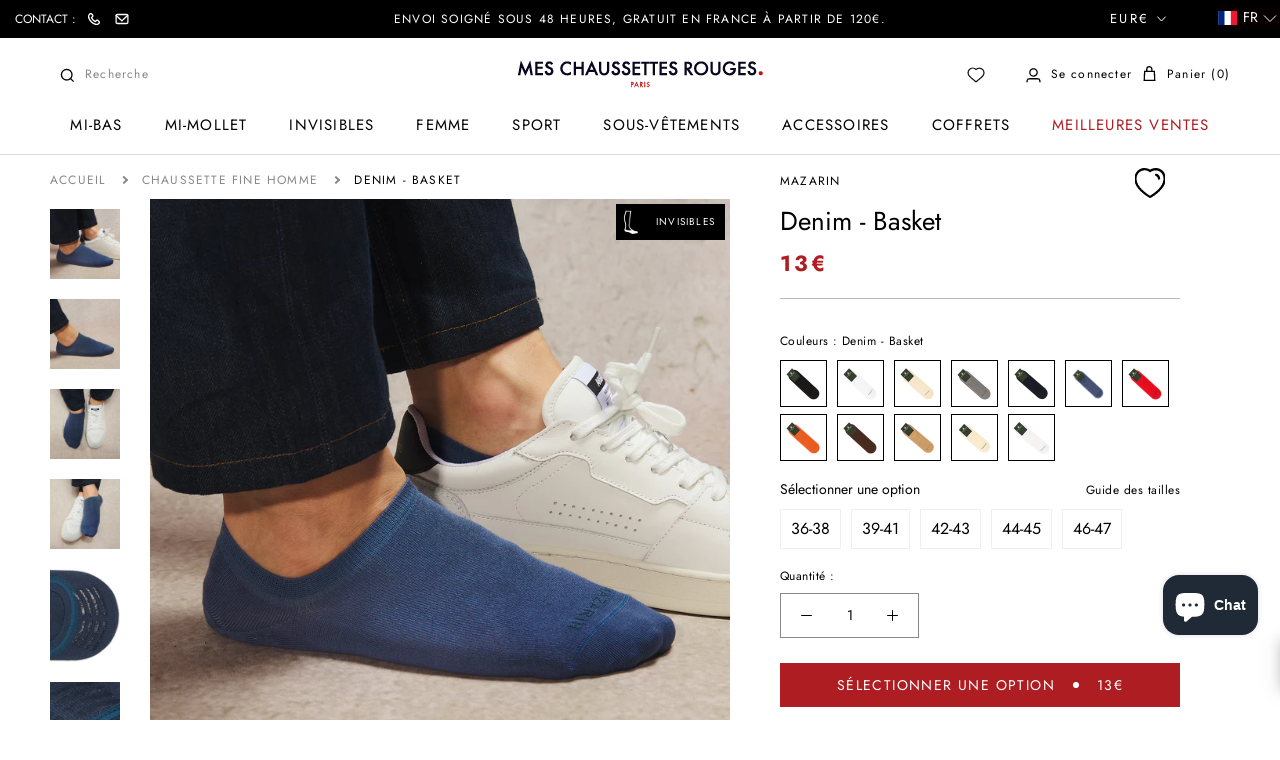

--- FILE ---
content_type: text/html; charset=utf-8
request_url: https://meschaussettesrouges.com/apps/reviews/products?url=https:/meschaussettesrouges.com/products/invisibles-denim-baskets?variant=36259822010534
body_size: 1384
content:
 [ { "@context": "http://schema.org",  "@type": "ProductGroup",  "@id": "https://meschaussettesrouges.com/products/invisibles-denim-baskets#product_sp_schemaplus", "mainEntityOfPage": { "@type": "WebPage", "@id": "https://meschaussettesrouges.com/products/invisibles-denim-baskets#webpage_sp_schemaplus", "sdDatePublished": "2026-02-03T09:01+0100", "sdPublisher": { "@context": "http://schema.org", "@type": "Organization", "@id": "https://schemaplus.io", "name": "SchemaPlus App" } }, "additionalProperty": [    { "@type": "PropertyValue", "name" : "Tags", "value": [  "36",  "37",  "38",  "39",  "40",  "41",  "42",  "43",  "44",  "45",  "46",  "47",  "Caractéristiques mi-hautes: chaussettes douces",  "Caractéristiques mi-hautes: Chaussettes durables",  "Caractéristiques mi-hautes: Chaussettes fines",  "Caractéristiques mi-hautes: Chaussettes légères",  "Couleur: Bleu",  "Epaisseur: Fines",  "Hauteur: Invisibles basket",  "Invisibles",  "Invisibles baskets",  "sneakers"  ] }   ,{"@type": "PropertyValue", "name" : "Pointure", "value": [  "36-38",  "39-41",  "42-43",  "44-45",  "46-47"  ] }   ],     "brand": { "@type": "Brand", "name": "MAZARIN",  "url": "https://meschaussettesrouges.com/collections/vendors?q=MAZARIN"  },  "category":"Invisibles", "color": "", "depth":"", "height":"", "itemCondition":"http://schema.org/NewCondition", "logo":"", "manufacturer":"", "material": "", "model":"36259822010534",  "hasVariant": [     { "@type": "Product",  "name" : "36-38",   "sku": "Mazarin-invisibles-basket-denim-36-38 \/ 3665395033155",   "gtin13": "3665395033155", "mpn": "",   "image": "https://meschaussettesrouges.com/cdn/shop/files/MCR_1600974.jpg?v=1750946417&width=600",     "description": "Mettez vos pieds dans un coton extra-doux avant d'enfiler vos sneakers ! Ces chaussettes proposées par Mazarin sont idéales pour un confort optimal et invisible dans des baskets ou des chaussures de sport. Leur couleur bleu denim s'assortira avec de nombreuses chaussures.\nElles sont tricotées à partir d'un coton extra-doux qui protègera vos pieds et de matières synthétiques pour une tenue parfaite des chaussettes. Elles sont renforcées à la pointe et au talon et garnies d'une bande antiglisse adhésive au niveau du talon.\nLavage en machine - éviter le sèche linge pour préserver les bandes antiglisse.\nComposition : 78% Coton extra-doux - 20% Polyamide - 2% Élasthanne\nHauteur : invisibles baskets (en-dessous de la malléole)\nPointures : du 36 au 47.",  "offers": { "@type": "Offer", "url": "https://meschaussettesrouges.com/products/invisibles-denim-baskets?variant=36259822010534", "@id": "36259822010534",   "availability": "http://schema.org/InStock",    "inventoryLevel": { "@type": "QuantitativeValue", "value": "143" },    "price" : 13.0, "priceSpecification": [ { "@type": "UnitPriceSpecification", "price": 13.0, "priceCurrency": "EUR" }  ],   "priceCurrency": "EUR", "priceValidUntil": "2030-12-21",    "shippingDetails": [  { "@type": "OfferShippingDetails", "shippingRate": { "@type": "MonetaryAmount",    "currency": "EUR" }, "shippingDestination": { "@type": "DefinedRegion", "addressCountry": [  ] }, "deliveryTime": { "@type": "ShippingDeliveryTime", "handlingTime": { "@type": "QuantitativeValue", "minValue": "", "maxValue": "", "unitCode": "DAY" }, "transitTime": { "@type": "QuantitativeValue", "minValue": "", "maxValue": "", "unitCode": "DAY" } }  }  ],   "itemCondition":"http://schema.org/NewCondition",  "brand": { "@type": "Brand", "name": "MAZARIN",  "url": "https://meschaussettesrouges.com/collections/vendors?q=MAZARIN"  },  "seller": { "@type": "Organization", "name": "Mes Chaussettes Rouges", "@id": "https://meschaussettesrouges.com#organization_sp_schemaplus" } } }                     , { "@type" : "Product",  "name" : "39-41",   "sku": "Mazarin-invisibles-basket-denim-39-41 \/ 3665395033148",   "gtin13": "3665395033148", "mpn": "",   "image": "https://meschaussettesrouges.com/cdn/shop/files/MCR_1600974.jpg?v=1750946417&width=600",     "description": "Mettez vos pieds dans un coton extra-doux avant d'enfiler vos sneakers ! Ces chaussettes proposées par Mazarin sont idéales pour un confort optimal et invisible dans des baskets ou des chaussures de sport. Leur couleur bleu denim s'assortira avec de nombreuses chaussures.\nElles sont tricotées à partir d'un coton extra-doux qui protègera vos pieds et de matières synthétiques pour une tenue parfaite des chaussettes. Elles sont renforcées à la pointe et au talon et garnies d'une bande antiglisse adhésive au niveau du talon.\nLavage en machine - éviter le sèche linge pour préserver les bandes antiglisse.\nComposition : 78% Coton extra-doux - 20% Polyamide - 2% Élasthanne\nHauteur : invisibles baskets (en-dessous de la malléole)\nPointures : du 36 au 47.",  "offers": { "@type": "Offer", "url": "https://meschaussettesrouges.com/products/invisibles-denim-baskets?variant=36259822043302", "@id": "36259822043302",  "inventoryLevel": { "@type": "QuantitativeValue", "value": "128" },    "availability": "http://schema.org/InStock",     "price" : 13.0, "priceSpecification": [ { "@type": "UnitPriceSpecification", "price": 13.0, "priceCurrency": "EUR" }  ],      "priceCurrency": "EUR", "description": "EUR-1300-13,00€-13,00€ EUR-13,00", "priceValidUntil": "2030-12-21",    "shippingDetails": [  { "@type": "OfferShippingDetails", "shippingRate": { "@type": "MonetaryAmount",    "currency": "EUR" }, "shippingDestination": { "@type": "DefinedRegion", "addressCountry": [  ] }, "deliveryTime": { "@type": "ShippingDeliveryTime", "handlingTime": { "@type": "QuantitativeValue", "minValue": "", "maxValue": "", "unitCode": "DAY" }, "transitTime": { "@type": "QuantitativeValue", "minValue": "", "maxValue": "", "unitCode": "DAY" } }  }  ],   "itemCondition":"http://schema.org/NewCondition",  "brand": { "@type": "Brand", "name": "MAZARIN",  "url": "https://meschaussettesrouges.com/collections/vendors?q=MAZARIN"  },  "seller": { "@type": "Organization", "name": "Mes Chaussettes Rouges", "@id": "https://meschaussettesrouges.com#organization_sp_schemaplus" } }   }     , { "@type" : "Product",  "name" : "42-43",   "sku": "Mazarin-invisibles-basket-denim-42-43 \/ 3665395033131",   "gtin13": "3665395033131", "mpn": "",   "image": "https://meschaussettesrouges.com/cdn/shop/files/MCR_1600974.jpg?v=1750946417&width=600",     "description": "Mettez vos pieds dans un coton extra-doux avant d'enfiler vos sneakers ! Ces chaussettes proposées par Mazarin sont idéales pour un confort optimal et invisible dans des baskets ou des chaussures de sport. Leur couleur bleu denim s'assortira avec de nombreuses chaussures.\nElles sont tricotées à partir d'un coton extra-doux qui protègera vos pieds et de matières synthétiques pour une tenue parfaite des chaussettes. Elles sont renforcées à la pointe et au talon et garnies d'une bande antiglisse adhésive au niveau du talon.\nLavage en machine - éviter le sèche linge pour préserver les bandes antiglisse.\nComposition : 78% Coton extra-doux - 20% Polyamide - 2% Élasthanne\nHauteur : invisibles baskets (en-dessous de la malléole)\nPointures : du 36 au 47.",  "offers": { "@type": "Offer", "url": "https://meschaussettesrouges.com/products/invisibles-denim-baskets?variant=36259822076070", "@id": "36259822076070",  "inventoryLevel": { "@type": "QuantitativeValue", "value": "92" },    "availability": "http://schema.org/InStock",     "price" : 13.0, "priceSpecification": [ { "@type": "UnitPriceSpecification", "price": 13.0, "priceCurrency": "EUR" }  ],      "priceCurrency": "EUR", "description": "EUR-1300-13,00€-13,00€ EUR-13,00", "priceValidUntil": "2030-12-21",    "shippingDetails": [  { "@type": "OfferShippingDetails", "shippingRate": { "@type": "MonetaryAmount",    "currency": "EUR" }, "shippingDestination": { "@type": "DefinedRegion", "addressCountry": [  ] }, "deliveryTime": { "@type": "ShippingDeliveryTime", "handlingTime": { "@type": "QuantitativeValue", "minValue": "", "maxValue": "", "unitCode": "DAY" }, "transitTime": { "@type": "QuantitativeValue", "minValue": "", "maxValue": "", "unitCode": "DAY" } }  }  ],   "itemCondition":"http://schema.org/NewCondition",  "brand": { "@type": "Brand", "name": "MAZARIN",  "url": "https://meschaussettesrouges.com/collections/vendors?q=MAZARIN"  },  "seller": { "@type": "Organization", "name": "Mes Chaussettes Rouges", "@id": "https://meschaussettesrouges.com#organization_sp_schemaplus" } }   }     , { "@type" : "Product",  "name" : "44-45",   "sku": "Mazarin-invisibles-basket-denim-44-45 \/ 3665395033124",   "gtin13": "3665395033124", "mpn": "",   "image": "https://meschaussettesrouges.com/cdn/shop/files/MCR_1600974.jpg?v=1750946417&width=600",     "description": "Mettez vos pieds dans un coton extra-doux avant d'enfiler vos sneakers ! Ces chaussettes proposées par Mazarin sont idéales pour un confort optimal et invisible dans des baskets ou des chaussures de sport. Leur couleur bleu denim s'assortira avec de nombreuses chaussures.\nElles sont tricotées à partir d'un coton extra-doux qui protègera vos pieds et de matières synthétiques pour une tenue parfaite des chaussettes. Elles sont renforcées à la pointe et au talon et garnies d'une bande antiglisse adhésive au niveau du talon.\nLavage en machine - éviter le sèche linge pour préserver les bandes antiglisse.\nComposition : 78% Coton extra-doux - 20% Polyamide - 2% Élasthanne\nHauteur : invisibles baskets (en-dessous de la malléole)\nPointures : du 36 au 47.",  "offers": { "@type": "Offer", "url": "https://meschaussettesrouges.com/products/invisibles-denim-baskets?variant=36259822108838", "@id": "36259822108838",  "inventoryLevel": { "@type": "QuantitativeValue", "value": "107" },    "availability": "http://schema.org/InStock",     "price" : 13.0, "priceSpecification": [ { "@type": "UnitPriceSpecification", "price": 13.0, "priceCurrency": "EUR" }  ],      "priceCurrency": "EUR", "description": "EUR-1300-13,00€-13,00€ EUR-13,00", "priceValidUntil": "2030-12-21",    "shippingDetails": [  { "@type": "OfferShippingDetails", "shippingRate": { "@type": "MonetaryAmount",    "currency": "EUR" }, "shippingDestination": { "@type": "DefinedRegion", "addressCountry": [  ] }, "deliveryTime": { "@type": "ShippingDeliveryTime", "handlingTime": { "@type": "QuantitativeValue", "minValue": "", "maxValue": "", "unitCode": "DAY" }, "transitTime": { "@type": "QuantitativeValue", "minValue": "", "maxValue": "", "unitCode": "DAY" } }  }  ],   "itemCondition":"http://schema.org/NewCondition",  "brand": { "@type": "Brand", "name": "MAZARIN",  "url": "https://meschaussettesrouges.com/collections/vendors?q=MAZARIN"  },  "seller": { "@type": "Organization", "name": "Mes Chaussettes Rouges", "@id": "https://meschaussettesrouges.com#organization_sp_schemaplus" } }   }     , { "@type" : "Product",  "name" : "46-47",   "sku": "Mazarin-invisibles-basket-denim-46-47 \/ 3665395033117",   "gtin13": "3665395033117", "mpn": "",   "image": "https://meschaussettesrouges.com/cdn/shop/files/MCR_1600974.jpg?v=1750946417&width=600",     "description": "Mettez vos pieds dans un coton extra-doux avant d'enfiler vos sneakers ! Ces chaussettes proposées par Mazarin sont idéales pour un confort optimal et invisible dans des baskets ou des chaussures de sport. Leur couleur bleu denim s'assortira avec de nombreuses chaussures.\nElles sont tricotées à partir d'un coton extra-doux qui protègera vos pieds et de matières synthétiques pour une tenue parfaite des chaussettes. Elles sont renforcées à la pointe et au talon et garnies d'une bande antiglisse adhésive au niveau du talon.\nLavage en machine - éviter le sèche linge pour préserver les bandes antiglisse.\nComposition : 78% Coton extra-doux - 20% Polyamide - 2% Élasthanne\nHauteur : invisibles baskets (en-dessous de la malléole)\nPointures : du 36 au 47.",  "offers": { "@type": "Offer", "url": "https://meschaussettesrouges.com/products/invisibles-denim-baskets?variant=36259822174374", "@id": "36259822174374",  "inventoryLevel": { "@type": "QuantitativeValue", "value": "30" },    "availability": "http://schema.org/InStock",     "price" : 13.0, "priceSpecification": [ { "@type": "UnitPriceSpecification", "price": 13.0, "priceCurrency": "EUR" }  ],      "priceCurrency": "EUR", "description": "EUR-1300-13,00€-13,00€ EUR-13,00", "priceValidUntil": "2030-12-21",    "shippingDetails": [  { "@type": "OfferShippingDetails", "shippingRate": { "@type": "MonetaryAmount",    "currency": "EUR" }, "shippingDestination": { "@type": "DefinedRegion", "addressCountry": [  ] }, "deliveryTime": { "@type": "ShippingDeliveryTime", "handlingTime": { "@type": "QuantitativeValue", "minValue": "", "maxValue": "", "unitCode": "DAY" }, "transitTime": { "@type": "QuantitativeValue", "minValue": "", "maxValue": "", "unitCode": "DAY" } }  }  ],   "itemCondition":"http://schema.org/NewCondition",  "brand": { "@type": "Brand", "name": "MAZARIN",  "url": "https://meschaussettesrouges.com/collections/vendors?q=MAZARIN"  },  "seller": { "@type": "Organization", "name": "Mes Chaussettes Rouges", "@id": "https://meschaussettesrouges.com#organization_sp_schemaplus" } }   }    ],   "productGroupID":"5732766220454",  "productionDate":"", "purchaseDate":"", "releaseDate":"",  "review": "",   "sku": "Mazarin-invisibles-basket-denim-36-38 \/ 3665395033155",   "gtin13": "3665395033155", "mpn": "",  "weight": { "@type": "QuantitativeValue", "unitCode": "KGM", "value": "0.03" }, "width":"",    "description": "Mettez vos pieds dans un coton extra-doux avant d'enfiler vos sneakers ! Ces chaussettes proposées par Mazarin sont idéales pour un confort optimal et invisible dans des baskets ou des chaussures de sport. Leur couleur bleu denim s'assortira avec de nombreuses chaussures.\nElles sont tricotées à partir d'un coton extra-doux qui protègera vos pieds et de matières synthétiques pour une tenue parfaite des chaussettes. Elles sont renforcées à la pointe et au talon et garnies d'une bande antiglisse adhésive au niveau du talon.\nLavage en machine - éviter le sèche linge pour préserver les bandes antiglisse.\nComposition : 78% Coton extra-doux - 20% Polyamide - 2% Élasthanne\nHauteur : invisibles baskets (en-dessous de la malléole)\nPointures : du 36 au 47.",  "image": [      "https:\/\/meschaussettesrouges.com\/cdn\/shop\/files\/basket-cot-denim-2.png?v=1730818231\u0026width=600"    ,"https:\/\/meschaussettesrouges.com\/cdn\/shop\/files\/basket-cot-denim-1.png?v=1730818232\u0026width=600"    ,"https:\/\/meschaussettesrouges.com\/cdn\/shop\/files\/basket-cot-denim-3.png?v=1730818231\u0026width=600"    ,"https:\/\/meschaussettesrouges.com\/cdn\/shop\/files\/basket-cot-denim-4.png?v=1730818231\u0026width=600"    ,"https:\/\/meschaussettesrouges.com\/cdn\/shop\/files\/inv-basket-acier-1.png?v=1750946417\u0026width=600"    ,"https:\/\/meschaussettesrouges.com\/cdn\/shop\/files\/inv-basket-acier-2.png?v=1750946417\u0026width=600"    ,"https:\/\/meschaussettesrouges.com\/cdn\/shop\/files\/MCR_1600974.jpg?v=1750946417\u0026width=600"      ,"https:\/\/meschaussettesrouges.com\/cdn\/shop\/files\/basket-cot-denim-2.png?v=1730818231\u0026width=600"    ], "name": "Denim - Basket", "url": "https://meschaussettesrouges.com/products/invisibles-denim-baskets" }      ,{ "@context": "http://schema.org", "@type": "BreadcrumbList", "name": "Mes Chaussettes Rouges Breadcrumbs Schema by SchemaPlus", "itemListElement": [  { "@type": "ListItem", "position": 1, "item": { "@id": "https://meschaussettesrouges.com/collections", "name": "Products" } }, { "@type": "ListItem", "position": 2, "item": { "@id": "https://meschaussettesrouges.com/collections/chaussettes-fines", "name": "Chaussette fine homme" } },  { "@type": "ListItem", "position": 3, "item": { "@id": "https://meschaussettesrouges.com/products/invisibles-denim-baskets#breadcrumb_sp_schemaplus", "name": "Denim - Basket" } } ] }  ]

--- FILE ---
content_type: application/javascript
request_url: https://size-guides.esc-apps-cdn.com/1761666161-app.mes-chaussettes-rouges.myshopify.com.js?shop=mes-chaussettes-rouges.myshopify.com
body_size: 41402
content:
if (!window.eastsideco_sizeGuides || !window.eastsideco_sizeGuides.cachedCharts) {window.eastsideco_sizeGuides = window.eastsideco_sizeGuides || {}; window.eastsideco_sizeGuides.cachedCharts = [{"universal":0,"title":"Guide des tailles - Size guide","top_text":"Voici le tableau de correspondance des pointures de chaussures en tailles de chaussettes. Les pointures propos\u00e9es sur le site correspondent aux pointures de chaussures. <br \/>\n<br \/>\nHere is a size guide with the shoe size\u2019s correspondence in socks size. All the sizes indicated on the website are already shoe size.","bottom_text":"Si vous h\u00e9sitez entre deux pointures, optez plut\u00f4t pour la plus petite. Exception : si vous avez un pied large, optez pour la pointure sup\u00e9rieure.<br \/>\n<br \/>\nIf you hesitate between two sizes, chose the smallest one. Exception : if you have a large foot, opt for the bigger size.","tag":",Hauteur: Mi-bas,","top":0,"bottom":0,"left":0,"right":0,"img":"","img_position":"","vendor":"","type":"","data":[["<span class=\"esc-size-guide--cell-type--text\">Socks<\/span>","<span class=\"esc-size-guide--cell-type--text\">9,5<\/span>","<span class=\"esc-size-guide--cell-type--text\">10<\/span>","<span class=\"esc-size-guide--cell-type--text\">10,5<\/span>","<span class=\"esc-size-guide--cell-type--text\">11<\/span>","<span class=\"esc-size-guide--cell-type--text\">11,5<\/span>","<span class=\"esc-size-guide--cell-type--text\">12<\/span>","<span class=\"esc-size-guide--cell-type--text\">12<\/span>","<span class=\"esc-size-guide--cell-type--text\">13<\/span>","<span class=\"esc-size-guide--cell-type--text\">13<\/span>"],["<span class=\"esc-size-guide--cell-type--text\">Socks<\/span>","<span class=\"esc-size-guide--cell-type--text\">S<\/span>","<span class=\"esc-size-guide--cell-type--text\">S<\/span>","<span class=\"esc-size-guide--cell-type--text\">S<\/span>","<span class=\"esc-size-guide--cell-type--text\">M<\/span>","<span class=\"esc-size-guide--cell-type--text\">M<\/span>","<span class=\"esc-size-guide--cell-type--text\">L<\/span>","<span class=\"esc-size-guide--cell-type--text\">L<\/span>","<span class=\"esc-size-guide--cell-type--text\">L<\/span>","<span class=\"esc-size-guide--cell-type--text\">L<\/span>"],["<span class=\"esc-size-guide--cell-type--text\">Shoes Europe<\/span>","<span class=\"esc-size-guide--cell-type--text\">39.<\/span>","<span class=\"esc-size-guide--cell-type--text\">40.<\/span>","<span class=\"esc-size-guide--cell-type--text\">41.<\/span>","<span class=\"esc-size-guide--cell-type--text\">42.<\/span>","<span class=\"esc-size-guide--cell-type--text\">43.<\/span>","<span class=\"esc-size-guide--cell-type--text\">44.<\/span>","<span class=\"esc-size-guide--cell-type--text\">45.<\/span>","<span class=\"esc-size-guide--cell-type--text\">46.<\/span>","<span class=\"esc-size-guide--cell-type--text\">47.<\/span>"],["<span class=\"esc-size-guide--cell-type--text\">Shoes UK<\/span>","<span class=\"esc-size-guide--cell-type--text\">5,5<\/span>","<span class=\"esc-size-guide--cell-type--text\">6<\/span>","<span class=\"esc-size-guide--cell-type--text\">7<\/span>","<span class=\"esc-size-guide--cell-type--text\">8<\/span>","<span class=\"esc-size-guide--cell-type--text\">9<\/span>","<span class=\"esc-size-guide--cell-type--text\">10<\/span>","<span class=\"esc-size-guide--cell-type--text\">10,5<\/span>","<span class=\"esc-size-guide--cell-type--text\">11<\/span>","<span class=\"esc-size-guide--cell-type--text\">11,5<\/span>"],["<span class=\"esc-size-guide--cell-type--text\">Shoes US<\/span>","<span class=\"esc-size-guide--cell-type--text\">6,5<\/span>","<span class=\"esc-size-guide--cell-type--text\">7,5<\/span>","<span class=\"esc-size-guide--cell-type--text\">8<\/span>","<span class=\"esc-size-guide--cell-type--text\">9<\/span>","<span class=\"esc-size-guide--cell-type--text\">10,5<\/span>","<span class=\"esc-size-guide--cell-type--text\">11<\/span>","<span class=\"esc-size-guide--cell-type--text\">11,5<\/span>","<span class=\"esc-size-guide--cell-type--text\">12<\/span>","<span class=\"esc-size-guide--cell-type--text\">13<\/span>"]],"gt_translate_keys":["title","top_text","bottom_text"],"products":"","collections":""},{"universal":0,"title":"Taille cale\u00e7ons - Underpants size","top_text":"Entre deux tailles prenez la taille du dessous pour une coupe ajust\u00e9e et la taille du dessus pour une coupe plus ample.<br \/>\n<br \/>\nBetween 2 sizes, take the smaller size for a closer fit and the larger size for a generous fit.","bottom_text":"Si vous avez des questions, n'h\u00e9sitez pas \u00e0 nous contacter au 01 76 53 96 20 <br \/>\n<br \/>\nIf you have any questions, please contact us: + 33 1 76 53 96 20","tag":",Cale\u00e7ons Mazarin,Accessoires: Cale\u00e7ons Mazarin,Taille sous-v\u00eatements,","top":0,"bottom":0,"left":0,"right":0,"img":"","img_position":"","vendor":"","type":"","data":[["<span class=\"esc-size-guide--cell-type--text\">Taille - Size<\/span>","<span class=\"esc-size-guide--cell-type--text\">Cm<\/span>","<span class=\"esc-size-guide--cell-type--text\">Inches<\/span>"],["<span class=\"esc-size-guide--cell-type--text\">XS<\/span>","<span class=\"esc-size-guide--cell-type--text\">64 - 72<\/span>","<span class=\"esc-size-guide--cell-type--text\">25 - 28<\/span>"],["<span class=\"esc-size-guide--cell-type--text\">S<\/span>","<span class=\"esc-size-guide--cell-type--text\">72 - 80<\/span>","<span class=\"esc-size-guide--cell-type--text\">28 - 31<\/span>"],["<span class=\"esc-size-guide--cell-type--text\">M<\/span>","<span class=\"esc-size-guide--cell-type--text\">80 - 88<\/span>","<span class=\"esc-size-guide--cell-type--text\">31 - 34<\/span>"],["<span class=\"esc-size-guide--cell-type--text\">L<\/span>","<span class=\"esc-size-guide--cell-type--text\">88 - 96<\/span>","<span class=\"esc-size-guide--cell-type--text\">34 - 37<\/span>"],["<span class=\"esc-size-guide--cell-type--text\">XL<\/span>","<span class=\"esc-size-guide--cell-type--text\">96 - 104<\/span>","<span class=\"esc-size-guide--cell-type--text\">37 - 41<\/span>"],["<span class=\"esc-size-guide--cell-type--text\">XXL<\/span>","<span class=\"esc-size-guide--cell-type--text\">104 - 112<\/span>","<span class=\"esc-size-guide--cell-type--text\">41 - 44<\/span>"],["<span class=\"esc-size-guide--cell-type--text\">XXXL<\/span>","<span class=\"esc-size-guide--cell-type--text\">112 - 120<\/span>","<span class=\"esc-size-guide--cell-type--text\">44 - 47<\/span>"]],"gt_translate_keys":["title","top_text","bottom_text"],"products":"","collections":""},{"universal":0,"title":"Guide des tailles - Size guide","top_text":"Voici le tableau de correspondance des pointures de chaussures femme en tailles de chaussettes. Les pointures propos\u00e9es sur le site correspondent aux pointures de chaussures. <br \/>\n<br \/>\nHere is a size guide for women shoe size\u2019s correspondence in socks size. All the sizes indicated on the website are already shoe size. ","bottom_text":"Si vous h\u00e9sitez entre deux pointures, optez plut\u00f4t pour la plus petite. Exception : si vous avez un pied large, optez pour la pointure sup\u00e9rieure.<br \/>\n<br \/>\nIf you hesitate between two sizes, chose the smallest one. Exception : if you have a large foot, opt for the bigger size.","tag":",Femme marques: Daphn\u00e9,Femme Motif: Chaussettes unies,Femme marques: Mazarin,Femme Motif: Paillettes,Femme Motif: Chaussettes \u00e0 motif,","top":0,"bottom":0,"left":0,"right":0,"img":"","img_position":"","vendor":"","type":"","data":[["<span class=\"esc-size-guide--cell-type--text\">Socks<\/span>","<span class=\"esc-size-guide--cell-type--text\">8<\/span>","<span class=\"esc-size-guide--cell-type--text\">8,5<\/span>","<span class=\"esc-size-guide--cell-type--text\">9<\/span>","<span class=\"esc-size-guide--cell-type--text\">9,5<\/span>","<span class=\"esc-size-guide--cell-type--text\">10<\/span>","<span class=\"esc-size-guide--cell-type--text\">10,5<\/span>"],["<span class=\"esc-size-guide--cell-type--text\">Socks<\/span>","<span class=\"esc-size-guide--cell-type--text\">S<\/span>","<span class=\"esc-size-guide--cell-type--text\">S<\/span>","<span class=\"esc-size-guide--cell-type--text\">S<\/span>","<span class=\"esc-size-guide--cell-type--text\">M<\/span>","<span class=\"esc-size-guide--cell-type--text\">M<\/span>","<span class=\"esc-size-guide--cell-type--text\">M<\/span>"],["<span class=\"esc-size-guide--cell-type--text\">Shoes Europe<\/span>","<span class=\"esc-size-guide--cell-type--text\">36.<\/span>","<span class=\"esc-size-guide--cell-type--text\">37.<\/span>","<span class=\"esc-size-guide--cell-type--text\">38.<\/span>","<span class=\"esc-size-guide--cell-type--text\">39.<\/span>","<span class=\"esc-size-guide--cell-type--text\">40.<\/span>","<span class=\"esc-size-guide--cell-type--text\">41.<\/span>"],["<span class=\"esc-size-guide--cell-type--text\">Shoes UK<\/span>","<span class=\"esc-size-guide--cell-type--text\">3,5<\/span>","<span class=\"esc-size-guide--cell-type--text\">4<\/span>","<span class=\"esc-size-guide--cell-type--text\">5<\/span>","<span class=\"esc-size-guide--cell-type--text\">5,5<\/span>","<span class=\"esc-size-guide--cell-type--text\">6,5<\/span>","<span class=\"esc-size-guide--cell-type--text\">7,5<\/span>"],["<span class=\"esc-size-guide--cell-type--text\">Shoes US<\/span>","<span class=\"esc-size-guide--cell-type--text\">5<\/span>","<span class=\"esc-size-guide--cell-type--text\">5,5<\/span>","<span class=\"esc-size-guide--cell-type--text\">6,5<\/span>","<span class=\"esc-size-guide--cell-type--text\">7,5<\/span>","<span class=\"esc-size-guide--cell-type--text\">8<\/span>","<span class=\"esc-size-guide--cell-type--text\">9<\/span>"]],"gt_translate_keys":["title","top_text","bottom_text"],"products":"","collections":""},{"universal":0,"title":"Guide des tailles - Size guide","top_text":"Voici le tableau de correspondance des pointures de chaussures en tailles de chaussettes. Les pointures propos\u00e9es sur le site correspondent aux pointures de chaussures. <br \/>\n<br \/>\nHere is a size guide with the shoe size\u2019s correspondence in socks size. All the sizes indicated on the website are already shoe size. ","bottom_text":"Si vous h\u00e9sitez entre deux pointures, optez plut\u00f4t pour la plus petite. Exception : si vous avez un pied large, optez pour la pointure sup\u00e9rieure.<br \/>\n<br \/>\nIf you hesitate between two sizes, chose the smallest one. Exception : if you have a large foot, opt for the bigger size.","tag":",Mi-hautes marques: Mazarin,Mi-hautes marques: Gammarelli,Mi-hautes marques: Bresciani,Mi-hautes marques: Dor\u00e9-Dor\u00e9,Mi-hautes marques: Gallo,Mi-hautes Mati\u00e8res:,","top":0,"bottom":0,"left":0,"right":0,"img":"","img_position":"","vendor":"","type":"","data":[["<span class=\"esc-size-guide--cell-type--text\">Socks<\/span>","<span class=\"esc-size-guide--cell-type--text\">9,5<\/span>","<span class=\"esc-size-guide--cell-type--text\">10<\/span>","<span class=\"esc-size-guide--cell-type--text\">10,5<\/span>","<span class=\"esc-size-guide--cell-type--text\">11<\/span>","<span class=\"esc-size-guide--cell-type--text\">11,5<\/span>","<span class=\"esc-size-guide--cell-type--text\">12<\/span>","<span class=\"esc-size-guide--cell-type--text\">12<\/span>","<span class=\"esc-size-guide--cell-type--text\">13<\/span>","<span class=\"esc-size-guide--cell-type--text\">13<\/span>"],["<span class=\"esc-size-guide--cell-type--text\">Socks<\/span>","<span class=\"esc-size-guide--cell-type--text\">S<\/span>","<span class=\"esc-size-guide--cell-type--text\">S<\/span>","<span class=\"esc-size-guide--cell-type--text\">S<\/span>","<span class=\"esc-size-guide--cell-type--text\">M<\/span>","<span class=\"esc-size-guide--cell-type--text\">M<\/span>","<span class=\"esc-size-guide--cell-type--text\">L<\/span>","<span class=\"esc-size-guide--cell-type--text\">L<\/span>","<span class=\"esc-size-guide--cell-type--text\">L<\/span>","<span class=\"esc-size-guide--cell-type--text\">L<\/span>"],["<span class=\"esc-size-guide--cell-type--text\">Shoes Europe<\/span>","<span class=\"esc-size-guide--cell-type--text\">39.<\/span>","<span class=\"esc-size-guide--cell-type--text\">40.<\/span>","<span class=\"esc-size-guide--cell-type--text\">41.<\/span>","<span class=\"esc-size-guide--cell-type--text\">42.<\/span>","<span class=\"esc-size-guide--cell-type--text\">43.<\/span>","<span class=\"esc-size-guide--cell-type--text\">44.<\/span>","<span class=\"esc-size-guide--cell-type--text\">45.<\/span>","<span class=\"esc-size-guide--cell-type--text\">46.<\/span>","<span class=\"esc-size-guide--cell-type--text\">47.<\/span>"],["<span class=\"esc-size-guide--cell-type--text\">Shoes UK<\/span>","<span class=\"esc-size-guide--cell-type--text\">5,5<\/span>","<span class=\"esc-size-guide--cell-type--text\">6<\/span>","<span class=\"esc-size-guide--cell-type--text\">7<\/span>","<span class=\"esc-size-guide--cell-type--text\">8<\/span>","<span class=\"esc-size-guide--cell-type--text\">9<\/span>","<span class=\"esc-size-guide--cell-type--text\">10<\/span>","<span class=\"esc-size-guide--cell-type--text\">10,5<\/span>","<span class=\"esc-size-guide--cell-type--text\">11<\/span>","<span class=\"esc-size-guide--cell-type--text\">11,5<\/span>"],["<span class=\"esc-size-guide--cell-type--text\">Shoes US<\/span>","<span class=\"esc-size-guide--cell-type--text\">6,5<\/span>","<span class=\"esc-size-guide--cell-type--text\">7,5<\/span>","<span class=\"esc-size-guide--cell-type--text\">8<\/span>","<span class=\"esc-size-guide--cell-type--text\">9<\/span>","<span class=\"esc-size-guide--cell-type--text\">10,5<\/span>","<span class=\"esc-size-guide--cell-type--text\">11<\/span>","<span class=\"esc-size-guide--cell-type--text\">11,5<\/span>","<span class=\"esc-size-guide--cell-type--text\">12<\/span>","<span class=\"esc-size-guide--cell-type--text\">13<\/span>"]],"gt_translate_keys":["title","top_text","bottom_text"],"products":"","collections":""},{"universal":0,"title":"Guide des tailles - Size guide","top_text":"Voici le tableau de correspondance des pointures de chaussures en tailles de chaussettes. Les pointures propos\u00e9es sur le site correspondent aux pointures de chaussures. <br \/>\n<br \/>\nHere is a size guide with the shoe size\u2019s correspondence in socks size. All the sizes indicated on the website are already shoe size. <br \/>\n","bottom_text":"Si vous h\u00e9sitez entre deux pointures, optez plut\u00f4t pour la plus petite. Exception : si vous avez un pied large, optez pour la pointure sup\u00e9rieure.<br \/>\n<br \/>\nIf you hesitate between two sizes, chose the smallest one. Exception : if you have a large foot, opt for the bigger size.","tag":",contention,Contention,Coffret,Coffret: Coffret de mi-bas,Coffret: Coffret de mi-hautes,","top":0,"bottom":0,"left":0,"right":0,"img":"","img_position":"","vendor":"","type":"","data":[["<span class=\"esc-size-guide--cell-type--text\">Socks<\/span>","<span class=\"esc-size-guide--cell-type--text\">9,5<\/span>","<span class=\"esc-size-guide--cell-type--text\">10<\/span>","<span class=\"esc-size-guide--cell-type--text\">10,5<\/span>","<span class=\"esc-size-guide--cell-type--text\">11<\/span>","<span class=\"esc-size-guide--cell-type--text\">11,5<\/span>","<span class=\"esc-size-guide--cell-type--text\">12<\/span>","<span class=\"esc-size-guide--cell-type--text\">12<\/span>","<span class=\"esc-size-guide--cell-type--text\">13<\/span>","<span class=\"esc-size-guide--cell-type--text\">13<\/span>"],["<span class=\"esc-size-guide--cell-type--text\">Socks<\/span>","<span class=\"esc-size-guide--cell-type--text\">S<\/span>","<span class=\"esc-size-guide--cell-type--text\">S<\/span>","<span class=\"esc-size-guide--cell-type--text\">S<\/span>","<span class=\"esc-size-guide--cell-type--text\">M<\/span>","<span class=\"esc-size-guide--cell-type--text\">M<\/span>","<span class=\"esc-size-guide--cell-type--text\">L<\/span>","<span class=\"esc-size-guide--cell-type--text\">L<\/span>","<span class=\"esc-size-guide--cell-type--text\">L<\/span>","<span class=\"esc-size-guide--cell-type--text\">L<\/span>"],["<span class=\"esc-size-guide--cell-type--text\">Shoes Europe<\/span>","<span class=\"esc-size-guide--cell-type--text\">39.<\/span>","<span class=\"esc-size-guide--cell-type--text\">40.<\/span>","<span class=\"esc-size-guide--cell-type--text\">41.<\/span>","<span class=\"esc-size-guide--cell-type--text\">42.<\/span>","<span class=\"esc-size-guide--cell-type--text\">43.<\/span>","<span class=\"esc-size-guide--cell-type--text\">44.<\/span>","<span class=\"esc-size-guide--cell-type--text\">45.<\/span>","<span class=\"esc-size-guide--cell-type--text\">46.<\/span>","<span class=\"esc-size-guide--cell-type--text\">47.<\/span>"],["<span class=\"esc-size-guide--cell-type--text\">Shoes UK<\/span>","<span class=\"esc-size-guide--cell-type--text\">5,5<\/span>","<span class=\"esc-size-guide--cell-type--text\">6<\/span>","<span class=\"esc-size-guide--cell-type--text\">7<\/span>","<span class=\"esc-size-guide--cell-type--text\">8<\/span>","<span class=\"esc-size-guide--cell-type--text\">9<\/span>","<span class=\"esc-size-guide--cell-type--text\">10<\/span>","<span class=\"esc-size-guide--cell-type--text\">10,5<\/span>","<span class=\"esc-size-guide--cell-type--text\">11<\/span>","<span class=\"esc-size-guide--cell-type--text\">11,5<\/span>"],["<span class=\"esc-size-guide--cell-type--text\">Shoes US<\/span>","<span class=\"esc-size-guide--cell-type--text\">6,5<\/span>","<span class=\"esc-size-guide--cell-type--text\">7,5<\/span>","<span class=\"esc-size-guide--cell-type--text\">8<\/span>","<span class=\"esc-size-guide--cell-type--text\">9<\/span>","<span class=\"esc-size-guide--cell-type--text\">10,5<\/span>","<span class=\"esc-size-guide--cell-type--text\">11<\/span>","<span class=\"esc-size-guide--cell-type--text\">11,5<\/span>","<span class=\"esc-size-guide--cell-type--text\">12<\/span>","<span class=\"esc-size-guide--cell-type--text\">13<\/span>"]],"gt_translate_keys":["title","top_text","bottom_text"],"products":"","collections":""},{"universal":0,"title":"Guide des tailles - Size guide","top_text":"Voici le tableau de correspondance des pointures de chaussures en tailles de chaussettes. Les pointures propos\u00e9es sur le site correspondent aux pointures de chaussures. <br \/>\n<br \/>\nHere is a size guide with the shoe size\u2019s correspondence in socks size. All the sizes indicated on the website are already shoe size. ","bottom_text":"Si vous h\u00e9sitez entre deux pointures, optez plut\u00f4t pour la plus petite. Exception : si vous avez un pied large, optez pour la pointure sup\u00e9rieure.<br \/>\n<br \/>\nIf you hesitate between two sizes, chose the smallest one. Exception : if you have a large foot, opt for the bigger size.","tag":",invisibles,invisible,Invisibles,Invisibles baskets,Invisibles mocassin,","top":0,"bottom":0,"left":0,"right":0,"img":"","img_position":"","vendor":"","type":"","data":[["<span class=\"esc-size-guide--cell-type--text\">Socks<\/span>","<span class=\"esc-size-guide--cell-type--text\">8<\/span>","<span class=\"esc-size-guide--cell-type--text\">8,5<\/span>","<span class=\"esc-size-guide--cell-type--text\">9<\/span>","<span class=\"esc-size-guide--cell-type--text\">9,5<\/span>","<span class=\"esc-size-guide--cell-type--text\">10<\/span>","<span class=\"esc-size-guide--cell-type--text\">10,5<\/span>","<span class=\"esc-size-guide--cell-type--text\">11<\/span>","<span class=\"esc-size-guide--cell-type--text\">11,5<\/span>","<span class=\"esc-size-guide--cell-type--text\">12<\/span>","<span class=\"esc-size-guide--cell-type--text\">12<\/span>","<span class=\"esc-size-guide--cell-type--text\">13<\/span>","<span class=\"esc-size-guide--cell-type--text\">13<\/span>"],["<span class=\"esc-size-guide--cell-type--text\">Socks<\/span>","<span class=\"esc-size-guide--cell-type--text\">XS<\/span>","<span class=\"esc-size-guide--cell-type--text\">XS<\/span>","<span class=\"esc-size-guide--cell-type--text\">XS<\/span>","<span class=\"esc-size-guide--cell-type--text\">S<\/span>","<span class=\"esc-size-guide--cell-type--text\">S<\/span>","<span class=\"esc-size-guide--cell-type--text\">S<\/span>","<span class=\"esc-size-guide--cell-type--text\">M<\/span>","<span class=\"esc-size-guide--cell-type--text\">M<\/span>","<span class=\"esc-size-guide--cell-type--text\">L<\/span>","<span class=\"esc-size-guide--cell-type--text\">L<\/span>","<span class=\"esc-size-guide--cell-type--text\">L<\/span>","<span class=\"esc-size-guide--cell-type--text\">L<\/span>"],["<span class=\"esc-size-guide--cell-type--text\">Shoes Europe<\/span>","<span class=\"esc-size-guide--cell-type--text\">36.<\/span>","<span class=\"esc-size-guide--cell-type--text\">37.<\/span>","<span class=\"esc-size-guide--cell-type--text\">38<\/span>","<span class=\"esc-size-guide--cell-type--text\">39.<\/span>","<span class=\"esc-size-guide--cell-type--text\">40.<\/span>","<span class=\"esc-size-guide--cell-type--text\">41.<\/span>","<span class=\"esc-size-guide--cell-type--text\">42.<\/span>","<span class=\"esc-size-guide--cell-type--text\">43.<\/span>","<span class=\"esc-size-guide--cell-type--text\">44.<\/span>","<span class=\"esc-size-guide--cell-type--text\">45.<\/span>","<span class=\"esc-size-guide--cell-type--text\">46.<\/span>","<span class=\"esc-size-guide--cell-type--text\">47.<\/span>"],["<span class=\"esc-size-guide--cell-type--text\">Shoes UK<\/span>","<span class=\"esc-size-guide--cell-type--text\">3,5<\/span>","<span class=\"esc-size-guide--cell-type--text\">4<\/span>","<span class=\"esc-size-guide--cell-type--text\">5<\/span>","<span class=\"esc-size-guide--cell-type--text\">5,5<\/span>","<span class=\"esc-size-guide--cell-type--text\">6<\/span>","<span class=\"esc-size-guide--cell-type--text\">7<\/span>","<span class=\"esc-size-guide--cell-type--text\">8<\/span>","<span class=\"esc-size-guide--cell-type--text\">9<\/span>","<span class=\"esc-size-guide--cell-type--text\">10<\/span>","<span class=\"esc-size-guide--cell-type--text\">10,5<\/span>","<span class=\"esc-size-guide--cell-type--text\">11<\/span>","<span class=\"esc-size-guide--cell-type--text\">11,5<\/span>"],["<span class=\"esc-size-guide--cell-type--text\">Shoes US<\/span>","<span class=\"esc-size-guide--cell-type--text\">5<\/span>","<span class=\"esc-size-guide--cell-type--text\">5,5<\/span>","<span class=\"esc-size-guide--cell-type--text\">6,5<\/span>","<span class=\"esc-size-guide--cell-type--text\">6,5<\/span>","<span class=\"esc-size-guide--cell-type--text\">7,5<\/span>","<span class=\"esc-size-guide--cell-type--text\">8<\/span>","<span class=\"esc-size-guide--cell-type--text\">9<\/span>","<span class=\"esc-size-guide--cell-type--text\">10,5<\/span>","<span class=\"esc-size-guide--cell-type--text\">11<\/span>","<span class=\"esc-size-guide--cell-type--text\">11,5<\/span>","<span class=\"esc-size-guide--cell-type--text\">12<\/span>","<span class=\"esc-size-guide--cell-type--text\">13<\/span>"]],"gt_translate_keys":["title","top_text","bottom_text"],"products":"","collections":""},{"universal":0,"title":"Guide des tailles - Size guide","top_text":"Voici le tableau de correspondance des pointures de chaussures en tailles de chaussettes. Les pointures propos\u00e9es sur le site correspondent aux pointures de chaussures. <br \/>\n<br \/>\nHere is a size guide with the shoe size\u2019s correspondence in socks size. All the sizes indicated on the website are already shoe size. ","bottom_text":"Si vous h\u00e9sitez entre deux pointures, optez plut\u00f4t pour la plus petite. Exception : si vous avez un pied large, optez pour la pointure sup\u00e9rieure.<br \/>\n<br \/>\nIf you hesitate between two sizes, chose the smallest one. Exception : if you have a large foot, opt for the bigger size.","tag":",Sports,Sports: Chaussettes de running,Sports: Chaussette de golf,Sports: Chaussettes d'\u00e9quitation,Sports: Chaussettes de chasse,Sports: Chaussettes de randonn\u00e9e,Sports: Chaussettes de ski,Sports: Chaussettes de tennis,","top":0,"bottom":0,"left":0,"right":0,"img":"","img_position":"","vendor":"","type":"","data":[["<span class=\"esc-size-guide--cell-type--text\">Socks<\/span>","<span class=\"esc-size-guide--cell-type--text\">9,5<\/span>","<span class=\"esc-size-guide--cell-type--text\">10<\/span>","<span class=\"esc-size-guide--cell-type--text\">10,5<\/span>","<span class=\"esc-size-guide--cell-type--text\">11<\/span>","<span class=\"esc-size-guide--cell-type--text\">11,5<\/span>","<span class=\"esc-size-guide--cell-type--text\">12<\/span>","<span class=\"esc-size-guide--cell-type--text\">12<\/span>","<span class=\"esc-size-guide--cell-type--text\">13<\/span>","<span class=\"esc-size-guide--cell-type--text\">13<\/span>"],["<span class=\"esc-size-guide--cell-type--text\">Socks<\/span>","<span class=\"esc-size-guide--cell-type--text\">S<\/span>","<span class=\"esc-size-guide--cell-type--text\">S<\/span>","<span class=\"esc-size-guide--cell-type--text\">S<\/span>","<span class=\"esc-size-guide--cell-type--text\">M<\/span>","<span class=\"esc-size-guide--cell-type--text\">M<\/span>","<span class=\"esc-size-guide--cell-type--text\">L<\/span>","<span class=\"esc-size-guide--cell-type--text\">L<\/span>","<span class=\"esc-size-guide--cell-type--text\">L<\/span>","<span class=\"esc-size-guide--cell-type--text\">L<\/span>"],["<span class=\"esc-size-guide--cell-type--text\">Shoes Europe<\/span>","<span class=\"esc-size-guide--cell-type--text\">39.<\/span>","<span class=\"esc-size-guide--cell-type--text\">40.<\/span>","<span class=\"esc-size-guide--cell-type--text\">41.<\/span>","<span class=\"esc-size-guide--cell-type--text\">42.<\/span>","<span class=\"esc-size-guide--cell-type--text\">43.<\/span>","<span class=\"esc-size-guide--cell-type--text\">44.<\/span>","<span class=\"esc-size-guide--cell-type--text\">45.<\/span>","<span class=\"esc-size-guide--cell-type--text\">46.<\/span>","<span class=\"esc-size-guide--cell-type--text\">47.<\/span>"],["<span class=\"esc-size-guide--cell-type--text\">Shoes UK<\/span>","<span class=\"esc-size-guide--cell-type--text\">5,5<\/span>","<span class=\"esc-size-guide--cell-type--text\">6<\/span>","<span class=\"esc-size-guide--cell-type--text\">7<\/span>","<span class=\"esc-size-guide--cell-type--text\">8<\/span>","<span class=\"esc-size-guide--cell-type--text\">9<\/span>","<span class=\"esc-size-guide--cell-type--text\">10<\/span>","<span class=\"esc-size-guide--cell-type--text\">10,5<\/span>","<span class=\"esc-size-guide--cell-type--text\">11<\/span>","<span class=\"esc-size-guide--cell-type--text\">11,5<\/span>"],["<span class=\"esc-size-guide--cell-type--text\">Shoes US<\/span>","<span class=\"esc-size-guide--cell-type--text\">6,5<\/span>","<span class=\"esc-size-guide--cell-type--text\">7,5<\/span>","<span class=\"esc-size-guide--cell-type--text\">8<\/span>","<span class=\"esc-size-guide--cell-type--text\">9<\/span>","<span class=\"esc-size-guide--cell-type--text\">10,5<\/span>","<span class=\"esc-size-guide--cell-type--text\">11<\/span>","<span class=\"esc-size-guide--cell-type--text\">11,5<\/span>","<span class=\"esc-size-guide--cell-type--text\">12<\/span>","<span class=\"esc-size-guide--cell-type--text\">13<\/span>"]],"gt_translate_keys":["title","top_text","bottom_text"],"products":"","collections":""},{"universal":0,"title":"Taille cale\u00e7on, boxer et slip Bresciani - Bresciani underpants, boxer and briefs size","top_text":"","bottom_text":"","tag":",slip bresciani,cale\u00e7on bresciani,boxer bresciani,","top":0,"bottom":0,"left":0,"right":0,"img":"","img_position":"","vendor":"","type":"","data":[["<span class=\"esc-size-guide--cell-type--text\">EUROPE<\/span>","<span class=\"esc-size-guide--cell-type--text\">46<\/span>","<span class=\"esc-size-guide--cell-type--text\">48<\/span>","<span class=\"esc-size-guide--cell-type--text\">50<\/span>","<span class=\"esc-size-guide--cell-type--text\">52<\/span>","<span class=\"esc-size-guide--cell-type--text\">54<\/span>","<span class=\"esc-size-guide--cell-type--text\">56<\/span>","<span class=\"esc-size-guide--cell-type--text\">58<\/span>","<span class=\"esc-size-guide--cell-type--text\">60<\/span>"],["<span class=\"esc-size-guide--cell-type--text\">US, Can, Aust, NZ, UK<\/span>","<span class=\"esc-size-guide--cell-type--text\">XS<\/span>","<span class=\"esc-size-guide--cell-type--text\">S<\/span>","<span class=\"esc-size-guide--cell-type--text\">M<\/span>","<span class=\"esc-size-guide--cell-type--text\">L<\/span>","<span class=\"esc-size-guide--cell-type--text\">XL<\/span>","<span class=\"esc-size-guide--cell-type--text\">2XL<\/span>","<span class=\"esc-size-guide--cell-type--text\">3XL<\/span>","<span class=\"esc-size-guide--cell-type--text\">4XL<\/span>"],["<span class=\"esc-size-guide--cell-type--text\">Tour de taille \/ Waist size (cm)<\/span>","<span class=\"esc-size-guide--cell-type--text\">53-63<\/span>","<span class=\"esc-size-guide--cell-type--text\">63-73<\/span>","<span class=\"esc-size-guide--cell-type--text\">73-83<\/span>","<span class=\"esc-size-guide--cell-type--text\">83-91<\/span>","<span class=\"esc-size-guide--cell-type--text\">91-102<\/span>","<span class=\"esc-size-guide--cell-type--text\">102-112<\/span>","<span class=\"esc-size-guide--cell-type--text\">112-122<\/span>","<span class=\"esc-size-guide--cell-type--text\">122-132<\/span>"],["<span class=\"esc-size-guide--cell-type--text\">Tour de taille \/ Waist size (inches)<\/span>","<span class=\"esc-size-guide--cell-type--text\">21-25<\/span>","<span class=\"esc-size-guide--cell-type--text\">25-29<\/span>","<span class=\"esc-size-guide--cell-type--text\">29-33<\/span>","<span class=\"esc-size-guide--cell-type--text\">33-36<\/span>","<span class=\"esc-size-guide--cell-type--text\">36-40<\/span>","<span class=\"esc-size-guide--cell-type--text\">40-44<\/span>","<span class=\"esc-size-guide--cell-type--text\">44-48<\/span>","<span class=\"esc-size-guide--cell-type--text\">48-52<\/span>"]],"gt_translate_keys":["title","top_text","bottom_text"],"products":"","collections":""},{"universal":0,"title":"Taille Tee-shirt Bresciani - Bresciani tee-shirt size","top_text":"","bottom_text":"","tag":",tee-Shirt col rond,Col V Bresciani,","top":0,"bottom":0,"left":0,"right":0,"img":"","img_position":"","vendor":"","type":"","data":[["<span class=\"esc-size-guide--cell-type--text\">Italie<\/span>","<span class=\"esc-size-guide--cell-type--text\">46<\/span>","<span class=\"esc-size-guide--cell-type--text\">48<\/span>","<span class=\"esc-size-guide--cell-type--text\">50<\/span>","<span class=\"esc-size-guide--cell-type--text\">52<\/span>","<span class=\"esc-size-guide--cell-type--text\">54<\/span>","<span class=\"esc-size-guide--cell-type--text\">56<\/span>","<span class=\"esc-size-guide--cell-type--text\">58<\/span>","<span class=\"esc-size-guide--cell-type--text\">60<\/span>"],["<span class=\"esc-size-guide--cell-type--text\">Tour de poitrine (cm)<\/span>","<span class=\"esc-size-guide--cell-type--text\">68-73<\/span>","<span class=\"esc-size-guide--cell-type--text\">73-88<\/span>","<span class=\"esc-size-guide--cell-type--text\">88-99<\/span>","<span class=\"esc-size-guide--cell-type--text\">99-107<\/span>","<span class=\"esc-size-guide--cell-type--text\">107-116<\/span>","<span class=\"esc-size-guide--cell-type--text\">116-127<\/span>","<span class=\"esc-size-guide--cell-type--text\">127-137<\/span>","<span class=\"esc-size-guide--cell-type--text\">137-147<\/span>"],["<span class=\"esc-size-guide--cell-type--text\">Tour de poitrine (inches)<\/span>","<span class=\"esc-size-guide--cell-type--text\">27-31<\/span>","<span class=\"esc-size-guide--cell-type--text\">31-35<\/span>","<span class=\"esc-size-guide--cell-type--text\">35-39<\/span>","<span class=\"esc-size-guide--cell-type--text\">39-42<\/span>","<span class=\"esc-size-guide--cell-type--text\">42-46<\/span>","<span class=\"esc-size-guide--cell-type--text\">46-50<\/span>","<span class=\"esc-size-guide--cell-type--text\">50-54<\/span>","<span class=\"esc-size-guide--cell-type--text\">54-58<\/span>"],["<span class=\"esc-size-guide--cell-type--text\">Longueur (cm)<\/span>","<span class=\"esc-size-guide--cell-type--text\">73<\/span>","<span class=\"esc-size-guide--cell-type--text\">74<\/span>","<span class=\"esc-size-guide--cell-type--text\">75<\/span>","<span class=\"esc-size-guide--cell-type--text\">76<\/span>","<span class=\"esc-size-guide--cell-type--text\">78<\/span>","<span class=\"esc-size-guide--cell-type--text\">80<\/span>","<span class=\"esc-size-guide--cell-type--text\">82<\/span>","<span class=\"esc-size-guide--cell-type--text\">84<\/span>"],["<span class=\"esc-size-guide--cell-type--text\">Longueur (inches)<\/span>","<span class=\"esc-size-guide--cell-type--text\">28<\/span>","<span class=\"esc-size-guide--cell-type--text\">29<\/span>","<span class=\"esc-size-guide--cell-type--text\">29.55<\/span>","<span class=\"esc-size-guide--cell-type--text\">30<\/span>","<span class=\"esc-size-guide--cell-type--text\">31<\/span>","<span class=\"esc-size-guide--cell-type--text\">31.5<\/span>","<span class=\"esc-size-guide--cell-type--text\">32<\/span>","<span class=\"esc-size-guide--cell-type--text\">33<\/span>"],["<span class=\"esc-size-guide--cell-type--text\">US, Can, Aust, NZ, UK<\/span>","<span class=\"esc-size-guide--cell-type--text\">XS<\/span>","<span class=\"esc-size-guide--cell-type--text\">SM<\/span>","<span class=\"esc-size-guide--cell-type--text\">MD<\/span>","<span class=\"esc-size-guide--cell-type--text\">LG<\/span>","<span class=\"esc-size-guide--cell-type--text\">XL<\/span>","<span class=\"esc-size-guide--cell-type--text\">2XL<\/span>","<span class=\"esc-size-guide--cell-type--text\">3XL<\/span>","<span class=\"esc-size-guide--cell-type--text\">4XL<\/span>"],["<span class=\"esc-size-guide--cell-type--text\">EU (Ancien\/Nouveau)<\/span>","<span class=\"esc-size-guide--cell-type--text\">46\/3<\/span>","<span class=\"esc-size-guide--cell-type--text\">48\/4<\/span>","<span class=\"esc-size-guide--cell-type--text\">50\/5<\/span>","<span class=\"esc-size-guide--cell-type--text\">52\/6<\/span>","<span class=\"esc-size-guide--cell-type--text\">54\/7<\/span>","<span class=\"esc-size-guide--cell-type--text\">56\/8<\/span>","<span class=\"esc-size-guide--cell-type--text\">58\/9<\/span>","<span class=\"esc-size-guide--cell-type--text\">60\/10<\/span>"],["<span class=\"esc-size-guide--cell-type--text\">FR (Belgique, Espagne)<\/span>","<span class=\"esc-size-guide--cell-type--text\">1<\/span>","<span class=\"esc-size-guide--cell-type--text\">2<\/span>","<span class=\"esc-size-guide--cell-type--text\">3<\/span>","<span class=\"esc-size-guide--cell-type--text\">4<\/span>","<span class=\"esc-size-guide--cell-type--text\">5<\/span>","<span class=\"esc-size-guide--cell-type--text\">6<\/span>","<span class=\"esc-size-guide--cell-type--text\">7<\/span>","<span class=\"esc-size-guide--cell-type--text\">8<\/span>"]],"gt_translate_keys":["title","top_text","bottom_text"],"products":"","collections":""},{"universal":0,"title":"Guide des tailles - ceintures","top_text":"Aidez-vous du guide des tailles ci-dessous pour trouver votre taille de ceinture. Pour information, tous les mod\u00e8les tress\u00e9s en viscose sont \u00e9lastiques. <br \/>\n<br \/>\nHave a look at the chart below to find the perfect belt size for you. All the viscose models are elastic. ","bottom_text":"","tag":",Athison,","top":0,"bottom":0,"left":0,"right":0,"img":"","img_position":"","vendor":"","type":"","data":[["<span class=\"esc-size-guide--cell-type--text\"><\/span>","<span class=\"esc-size-guide--cell-type--text\">XS-S<\/span>","<span class=\"esc-size-guide--cell-type--text\">M<\/span>","<span class=\"esc-size-guide--cell-type--text\">L<\/span>","<span class=\"esc-size-guide--cell-type--text\">XL<\/span>"],["<span class=\"esc-size-guide--cell-type--text\">Tour de taille \/ Waist measurement (cm)<\/span>","<span class=\"esc-size-guide--cell-type--text\">80<\/span>","<span class=\"esc-size-guide--cell-type--text\">95<\/span>","<span class=\"esc-size-guide--cell-type--text\">105<\/span>","<span class=\"esc-size-guide--cell-type--text\">115<\/span>"],["<span class=\"esc-size-guide--cell-type--text\">Longueur totale \/ Total length (cm)<\/span>","<span class=\"esc-size-guide--cell-type--text\">95<\/span>","<span class=\"esc-size-guide--cell-type--text\">110<\/span>","<span class=\"esc-size-guide--cell-type--text\">120<\/span>","<span class=\"esc-size-guide--cell-type--text\">130<\/span>"]],"gt_translate_keys":["title","top_text","bottom_text"],"products":"","collections":""},{"universal":0,"title":"Taille boxers - Boxers size","top_text":"","bottom_text":"Si vous avez des questions, n'h\u00e9sitez pas \u00e0 nous contacter au 01 76 53 96 20 <br \/>\n<br \/>\nIf you have any questions, please contact us: + 33 1 76 53 96 20","tag":",Accessoires: Boxers,","top":1,"bottom":0,"left":0,"right":0,"img":"","img_position":"","vendor":"","type":"","data":[["<span class=\"esc-size-guide--cell-type--text\">Taille - Size<\/span>","<span class=\"esc-size-guide--cell-type--text\">Taille de pantalon US<\/span>","<span class=\"esc-size-guide--cell-type--text\">Tour de taille cm<\/span>"],["<span class=\"esc-size-guide--cell-type--text\">XS<\/span>","<span class=\"esc-size-guide--cell-type--text\">27-28<\/span>","<span class=\"esc-size-guide--cell-type--text\">72-78<\/span>"],["<span class=\"esc-size-guide--cell-type--text\">S<\/span>","<span class=\"esc-size-guide--cell-type--text\">29-30<\/span>","<span class=\"esc-size-guide--cell-type--text\">78-85<\/span>"],["<span class=\"esc-size-guide--cell-type--text\">M<\/span>","<span class=\"esc-size-guide--cell-type--text\">31-32<\/span>","<span class=\"esc-size-guide--cell-type--text\">85-91<\/span>"],["<span class=\"esc-size-guide--cell-type--text\">L<\/span>","<span class=\"esc-size-guide--cell-type--text\">33-34<\/span>","<span class=\"esc-size-guide--cell-type--text\">91-97<\/span>"],["<span class=\"esc-size-guide--cell-type--text\">XL<\/span>","<span class=\"esc-size-guide--cell-type--text\">36<\/span>","<span class=\"esc-size-guide--cell-type--text\">97-103<\/span>"],["<span class=\"esc-size-guide--cell-type--text\">2XL<\/span>","<span class=\"esc-size-guide--cell-type--text\">38-40<\/span>","<span class=\"esc-size-guide--cell-type--text\">103-113<\/span>"],["<span class=\"esc-size-guide--cell-type--text\">3XL<\/span>","<span class=\"esc-size-guide--cell-type--text\">42-44<\/span>","<span class=\"esc-size-guide--cell-type--text\">113-123<\/span>"],["<span class=\"esc-size-guide--cell-type--text\">4XL<\/span>","<span class=\"esc-size-guide--cell-type--text\">46-48<\/span>","<span class=\"esc-size-guide--cell-type--text\">123-134<\/span>"]],"gt_translate_keys":["title","top_text","bottom_text"],"products":"","collections":""},{"universal":0,"title":"Taille Tee-shirt Bresciani - Bresciani tee-shirt size","top_text":"","bottom_text":"","tag":",tee-Shirt col rond,Col V Bresciani,","top":0,"bottom":0,"left":0,"right":0,"img":"","img_position":"","vendor":"","type":"","data":[["<span class=\"esc-size-guide--cell-type--text\">EUROPE<\/span>","<span class=\"esc-size-guide--cell-type--text\">46<\/span>","<span class=\"esc-size-guide--cell-type--text\">48<\/span>","<span class=\"esc-size-guide--cell-type--text\">50<\/span>","<span class=\"esc-size-guide--cell-type--text\">52<\/span>","<span class=\"esc-size-guide--cell-type--text\">54<\/span>","<span class=\"esc-size-guide--cell-type--text\">56<\/span>","<span class=\"esc-size-guide--cell-type--text\">58<\/span>","<span class=\"esc-size-guide--cell-type--text\">60<\/span>"],["<span class=\"esc-size-guide--cell-type--text\">US, Can, Aust, NZ, UK<\/span>","<span class=\"esc-size-guide--cell-type--text\">XS<\/span>","<span class=\"esc-size-guide--cell-type--text\">S<\/span>","<span class=\"esc-size-guide--cell-type--text\">M<\/span>","<span class=\"esc-size-guide--cell-type--text\">L<\/span>","<span class=\"esc-size-guide--cell-type--text\">XL<\/span>","<span class=\"esc-size-guide--cell-type--text\">2XL<\/span>","<span class=\"esc-size-guide--cell-type--text\">3XL<\/span>","<span class=\"esc-size-guide--cell-type--text\">4XL<\/span>"],["<span class=\"esc-size-guide--cell-type--text\">Tour de poitrine \/ Bust size (cm)<\/span>","<span class=\"esc-size-guide--cell-type--text\">68-73<\/span>","<span class=\"esc-size-guide--cell-type--text\">73-88<\/span>","<span class=\"esc-size-guide--cell-type--text\">88-99<\/span>","<span class=\"esc-size-guide--cell-type--text\">99-107<\/span>","<span class=\"esc-size-guide--cell-type--text\">107-116<\/span>","<span class=\"esc-size-guide--cell-type--text\">116-127<\/span>","<span class=\"esc-size-guide--cell-type--text\">127-137<\/span>","<span class=\"esc-size-guide--cell-type--text\">137-147<\/span>"],["<span class=\"esc-size-guide--cell-type--text\">Tour de poitrine \/ Bust size (inches)<\/span>","<span class=\"esc-size-guide--cell-type--text\">27-31<\/span>","<span class=\"esc-size-guide--cell-type--text\">31-35<\/span>","<span class=\"esc-size-guide--cell-type--text\">35-39<\/span>","<span class=\"esc-size-guide--cell-type--text\">39-42<\/span>","<span class=\"esc-size-guide--cell-type--text\">42-46<\/span>","<span class=\"esc-size-guide--cell-type--text\">46-50<\/span>","<span class=\"esc-size-guide--cell-type--text\">50-54<\/span>","<span class=\"esc-size-guide--cell-type--text\">54-58<\/span>"],["<span class=\"esc-size-guide--cell-type--text\">Longueur \/ Length (cm)<\/span>","<span class=\"esc-size-guide--cell-type--text\">73<\/span>","<span class=\"esc-size-guide--cell-type--text\">74<\/span>","<span class=\"esc-size-guide--cell-type--text\">75<\/span>","<span class=\"esc-size-guide--cell-type--text\">76<\/span>","<span class=\"esc-size-guide--cell-type--text\">78<\/span>","<span class=\"esc-size-guide--cell-type--text\">80<\/span>","<span class=\"esc-size-guide--cell-type--text\">82<\/span>","<span class=\"esc-size-guide--cell-type--text\">84<\/span>"],["<span class=\"esc-size-guide--cell-type--text\">Longueur \/ Length (inches)<\/span>","<span class=\"esc-size-guide--cell-type--text\">28<\/span>","<span class=\"esc-size-guide--cell-type--text\">29<\/span>","<span class=\"esc-size-guide--cell-type--text\">29.55<\/span>","<span class=\"esc-size-guide--cell-type--text\">30<\/span>","<span class=\"esc-size-guide--cell-type--text\">31<\/span>","<span class=\"esc-size-guide--cell-type--text\">31.5<\/span>","<span class=\"esc-size-guide--cell-type--text\">32<\/span>","<span class=\"esc-size-guide--cell-type--text\">33<\/span>"]],"gt_translate_keys":["title","top_text","bottom_text"],"products":"","collections":""}];
window.eastsideco_sizeGuides.isFree = '0';
/*! For license information please see app.js.LICENSE.txt */
(()=>{var e,t={34:(e,t,n)=>{function r(e,t){var n="undefined"!=typeof Symbol&&e[Symbol.iterator]||e["@@iterator"];if(!n){if(Array.isArray(e)||(n=function(e,t){if(e){if("string"==typeof e)return o(e,t);var n={}.toString.call(e).slice(8,-1);return"Object"===n&&e.constructor&&(n=e.constructor.name),"Map"===n||"Set"===n?Array.from(e):"Arguments"===n||/^(?:Ui|I)nt(?:8|16|32)(?:Clamped)?Array$/.test(n)?o(e,t):void 0}}(e))||t&&e&&"number"==typeof e.length){n&&(e=n);var r=0,i=function(){};return{s:i,n:function(){return r>=e.length?{done:!0}:{done:!1,value:e[r++]}},e:function(e){throw e},f:i}}throw new TypeError("Invalid attempt to iterate non-iterable instance.\nIn order to be iterable, non-array objects must have a [Symbol.iterator]() method.")}var a,s=!0,c=!1;return{s:function(){n=n.call(e)},n:function(){var e=n.next();return s=e.done,e},e:function(e){c=!0,a=e},f:function(){try{s||null==n.return||n.return()}finally{if(c)throw a}}}}function o(e,t){(null==t||t>e.length)&&(t=e.length);for(var n=0,r=Array(t);n<t;n++)r[n]=e[n];return r}var i=n(9922),a={buildTable:function(e,t){var n=arguments.length>2&&void 0!==arguments[2]?arguments[2]:null;console.log("[esc-size-matters] Building table");var o,s=1,c={},l=r(e.data);try{for(l.s();!(o=l.n()).done;){var u=o.value;c.row=document.createElement("tr"),c.row.className="esc-size-guide--row";var p,f=1,d=r(u);try{for(d.s();!(p=d.n()).done;){var A=p.value,h=a.isHeader(e,s,f);A=i.overrideContent({guideData:e,column:f-1,row:s,header:h,content:A}),c.cell=document.createElement(h?"th":"td"),c.cell.className=h?"esc-size-guide--heading":"esc-size-guide--cell",c.cell.className+=" esc-size-guide--col".concat(f)+" esc-size-guide--row".concat(s),null==n||1===s||h||(A=a.addDataMeasureAttribute(A,n)),c.cell.innerHTML=A,c.row.appendChild(c.cell),f++}}catch(e){d.e(e)}finally{d.f()}t.appendChild(c.row),s++}}catch(e){l.e(e)}finally{l.f()}},isHeader:function(e,t,n){var r=e.data.length,o=e.data[0].length;return 1==e.top&&1==t||1==e.left&&1==n||1==e.right&&n==o||1==e.bottom&&t==r},injectPopupTrigger:function(e,t){var n=e.getAttribute("data-trigger-text")||"Size Guide",r=document.createElement("div");r.className="esc-size-guide--popup",r.style.display="none";var o=document.createElement("div");o.className="modal_background",e.getAttribute("data-bg")&&"1"==e.getAttribute("data-bg")&&(o.style.display="inherit"),o.onclick=function(e){return e.target.parentElement.style.display="none"},r.appendChild(o);var i=document.createElement("div");i.className="modal_container",r.appendChild(i);var a=document.createElement("div");a.className="modal_close",a.innerHTML="&#x2716;",a.onclick=function(e){return e.target.parentElement.parentElement.style.display="none"},i.appendChild(a);var s=document.createElement("div");s.className="modal_content",i.appendChild(s);var c=null;if("link"===t)(c=document.createElement("a")).innerText=n,c.href="javascript:void(0)";else if("sticky"===t){(c=document.createElement("div")).className="esc-sizeguide-sticky-btn esc-sizeguide-sticky-edge-right esc-sizeguide-sticky-edge-top esc-sizeguide-sticky-rotate-right";var l=document.createElement("a");l.href="javascript:void(0)",l.className="esc-sizeguide-sticky-button",l.style.backgroundColor="rgb(8, 8, 8)",l.style.color="#FFFFFF",l.innerText="Size Guide",c.appendChild(l)}else(c=document.createElement("button")).type="button",c.innerText=n,c.className="btn btn-primary button";return c.onclick=function(){"none"==r.style.display?r.style.display="block":r.style.display="none"},"sticky"===t?document.body.appendChild(c):e.appendChild(c),document.body.appendChild(r),s},addPopupCloseListeners:function(){window.addEventListener("keydown",function(e){if("Escape"==e.key||"Esc"==e.key||27==e.keyCode){var t,n=r(document.querySelectorAll(".esc-size-guide--popup"));try{for(n.s();!(t=n.n()).done;){t.value.style.display="none"}}catch(e){n.e(e)}finally{n.f()}}})},getParameterByName:function(e,t){t||(t=window.location.href),e=e.replace(/[\[\]]/g,"\\$&");var n=new RegExp("[?&]"+e+"(=([^&#]*)|&|#|$)").exec(t);return n?n[2]?decodeURIComponent(n[2].replace(/\+/g," ")):"":null},addDataMeasureAttribute:function(e,t){try{var n=(new DOMParser).parseFromString(e,"text/html").querySelector(".esc-size-guide--cell-type--text"),r=n.innerHTML,o=/(\d+(?:[.,]\d+)?)\s*([-–—])\s*(\d+(?:[.,]\d+)?)/,i=/(\d+(?:[.,]\d+)?)/,s={CM:"",IN:""};if(o.test(r)){var c=r.match(o),l=a.processValue(c[1],"CM"===t),u=a.processValue(c[3],"CM"===t);s.CM="".concat(l.CM," – ").concat(u.CM),s.IN="".concat(l.IN," – ").concat(u.IN)}else if(i.test(r)){var p=a.processValue(r.match(i)[0],"CM"===t);s.CM=p.CM,s.IN=p.IN}n.setAttribute("data-measure",JSON.stringify(s)),e=(new XMLSerializer).serializeToString(n)}catch(e){console.error("Error processing cell: ",e)}return e},processValue:function(e,t){var n=parseFloat(e.replace(",","."));return t?{CM:n.toFixed(0),IN:(n/2.54).toFixed(2)}:{IN:n.toFixed(0),CM:(2.54*n).toFixed(2)}},convertSize:function(e){document.querySelectorAll(".esc-size-guide--table .esc-size-guide--cell-type--text").forEach(function(t){var n=t.getAttribute("data-measure");if(n){var r=JSON.parse(n);r[e]&&""!==r[e].trim()&&(t.innerHTML=r[e])}}),["CM","IN"].forEach(function(t){document.querySelectorAll(".esc-"+t).forEach(function(n){e===t?n.classList.add("esc-active"):n.classList.remove("esc-active")})})}};e.exports=a},76:e=>{"use strict";e.exports=Function.prototype.call},312:e=>{var t={App:null,Core:null,bind:function(e,n){t.App=n,t.Core=e,t.App.reinitialize=this.reinitialize},reinitialize:function(){t.Core.init()}};e.exports=t},414:e=>{"use strict";e.exports=Math.round},453:(e,t,n)=>{"use strict";var r,o=n(9612),i=n(9383),a=n(1237),s=n(9290),c=n(9538),l=n(8068),u=n(9675),p=n(5345),f=n(1514),d=n(8968),A=n(6188),h=n(8002),y=n(5880),m=n(414),g=n(3093),b=Function,v=function(e){try{return b('"use strict"; return ('+e+").constructor;")()}catch(e){}},C=n(5795),w=n(655),x=function(){throw new u},E=C?function(){try{return x}catch(e){try{return C(arguments,"callee").get}catch(e){return x}}}():x,S=n(4039)(),k=n(3628),_=n(1064),O=n(8648),B=n(1002),j=n(76),T={},z="undefined"!=typeof Uint8Array&&k?k(Uint8Array):r,I={__proto__:null,"%AggregateError%":"undefined"==typeof AggregateError?r:AggregateError,"%Array%":Array,"%ArrayBuffer%":"undefined"==typeof ArrayBuffer?r:ArrayBuffer,"%ArrayIteratorPrototype%":S&&k?k([][Symbol.iterator]()):r,"%AsyncFromSyncIteratorPrototype%":r,"%AsyncFunction%":T,"%AsyncGenerator%":T,"%AsyncGeneratorFunction%":T,"%AsyncIteratorPrototype%":T,"%Atomics%":"undefined"==typeof Atomics?r:Atomics,"%BigInt%":"undefined"==typeof BigInt?r:BigInt,"%BigInt64Array%":"undefined"==typeof BigInt64Array?r:BigInt64Array,"%BigUint64Array%":"undefined"==typeof BigUint64Array?r:BigUint64Array,"%Boolean%":Boolean,"%DataView%":"undefined"==typeof DataView?r:DataView,"%Date%":Date,"%decodeURI%":decodeURI,"%decodeURIComponent%":decodeURIComponent,"%encodeURI%":encodeURI,"%encodeURIComponent%":encodeURIComponent,"%Error%":i,"%eval%":eval,"%EvalError%":a,"%Float16Array%":"undefined"==typeof Float16Array?r:Float16Array,"%Float32Array%":"undefined"==typeof Float32Array?r:Float32Array,"%Float64Array%":"undefined"==typeof Float64Array?r:Float64Array,"%FinalizationRegistry%":"undefined"==typeof FinalizationRegistry?r:FinalizationRegistry,"%Function%":b,"%GeneratorFunction%":T,"%Int8Array%":"undefined"==typeof Int8Array?r:Int8Array,"%Int16Array%":"undefined"==typeof Int16Array?r:Int16Array,"%Int32Array%":"undefined"==typeof Int32Array?r:Int32Array,"%isFinite%":isFinite,"%isNaN%":isNaN,"%IteratorPrototype%":S&&k?k(k([][Symbol.iterator]())):r,"%JSON%":"object"==typeof JSON?JSON:r,"%Map%":"undefined"==typeof Map?r:Map,"%MapIteratorPrototype%":"undefined"!=typeof Map&&S&&k?k((new Map)[Symbol.iterator]()):r,"%Math%":Math,"%Number%":Number,"%Object%":o,"%Object.getOwnPropertyDescriptor%":C,"%parseFloat%":parseFloat,"%parseInt%":parseInt,"%Promise%":"undefined"==typeof Promise?r:Promise,"%Proxy%":"undefined"==typeof Proxy?r:Proxy,"%RangeError%":s,"%ReferenceError%":c,"%Reflect%":"undefined"==typeof Reflect?r:Reflect,"%RegExp%":RegExp,"%Set%":"undefined"==typeof Set?r:Set,"%SetIteratorPrototype%":"undefined"!=typeof Set&&S&&k?k((new Set)[Symbol.iterator]()):r,"%SharedArrayBuffer%":"undefined"==typeof SharedArrayBuffer?r:SharedArrayBuffer,"%String%":String,"%StringIteratorPrototype%":S&&k?k(""[Symbol.iterator]()):r,"%Symbol%":S?Symbol:r,"%SyntaxError%":l,"%ThrowTypeError%":E,"%TypedArray%":z,"%TypeError%":u,"%Uint8Array%":"undefined"==typeof Uint8Array?r:Uint8Array,"%Uint8ClampedArray%":"undefined"==typeof Uint8ClampedArray?r:Uint8ClampedArray,"%Uint16Array%":"undefined"==typeof Uint16Array?r:Uint16Array,"%Uint32Array%":"undefined"==typeof Uint32Array?r:Uint32Array,"%URIError%":p,"%WeakMap%":"undefined"==typeof WeakMap?r:WeakMap,"%WeakRef%":"undefined"==typeof WeakRef?r:WeakRef,"%WeakSet%":"undefined"==typeof WeakSet?r:WeakSet,"%Function.prototype.call%":j,"%Function.prototype.apply%":B,"%Object.defineProperty%":w,"%Object.getPrototypeOf%":_,"%Math.abs%":f,"%Math.floor%":d,"%Math.max%":A,"%Math.min%":h,"%Math.pow%":y,"%Math.round%":m,"%Math.sign%":g,"%Reflect.getPrototypeOf%":O};if(k)try{null.error}catch(e){var P=k(k(e));I["%Error.prototype%"]=P}var N=function e(t){var n;if("%AsyncFunction%"===t)n=v("async function () {}");else if("%GeneratorFunction%"===t)n=v("function* () {}");else if("%AsyncGeneratorFunction%"===t)n=v("async function* () {}");else if("%AsyncGenerator%"===t){var r=e("%AsyncGeneratorFunction%");r&&(n=r.prototype)}else if("%AsyncIteratorPrototype%"===t){var o=e("%AsyncGenerator%");o&&k&&(n=k(o.prototype))}return I[t]=n,n},R={__proto__:null,"%ArrayBufferPrototype%":["ArrayBuffer","prototype"],"%ArrayPrototype%":["Array","prototype"],"%ArrayProto_entries%":["Array","prototype","entries"],"%ArrayProto_forEach%":["Array","prototype","forEach"],"%ArrayProto_keys%":["Array","prototype","keys"],"%ArrayProto_values%":["Array","prototype","values"],"%AsyncFunctionPrototype%":["AsyncFunction","prototype"],"%AsyncGenerator%":["AsyncGeneratorFunction","prototype"],"%AsyncGeneratorPrototype%":["AsyncGeneratorFunction","prototype","prototype"],"%BooleanPrototype%":["Boolean","prototype"],"%DataViewPrototype%":["DataView","prototype"],"%DatePrototype%":["Date","prototype"],"%ErrorPrototype%":["Error","prototype"],"%EvalErrorPrototype%":["EvalError","prototype"],"%Float32ArrayPrototype%":["Float32Array","prototype"],"%Float64ArrayPrototype%":["Float64Array","prototype"],"%FunctionPrototype%":["Function","prototype"],"%Generator%":["GeneratorFunction","prototype"],"%GeneratorPrototype%":["GeneratorFunction","prototype","prototype"],"%Int8ArrayPrototype%":["Int8Array","prototype"],"%Int16ArrayPrototype%":["Int16Array","prototype"],"%Int32ArrayPrototype%":["Int32Array","prototype"],"%JSONParse%":["JSON","parse"],"%JSONStringify%":["JSON","stringify"],"%MapPrototype%":["Map","prototype"],"%NumberPrototype%":["Number","prototype"],"%ObjectPrototype%":["Object","prototype"],"%ObjProto_toString%":["Object","prototype","toString"],"%ObjProto_valueOf%":["Object","prototype","valueOf"],"%PromisePrototype%":["Promise","prototype"],"%PromiseProto_then%":["Promise","prototype","then"],"%Promise_all%":["Promise","all"],"%Promise_reject%":["Promise","reject"],"%Promise_resolve%":["Promise","resolve"],"%RangeErrorPrototype%":["RangeError","prototype"],"%ReferenceErrorPrototype%":["ReferenceError","prototype"],"%RegExpPrototype%":["RegExp","prototype"],"%SetPrototype%":["Set","prototype"],"%SharedArrayBufferPrototype%":["SharedArrayBuffer","prototype"],"%StringPrototype%":["String","prototype"],"%SymbolPrototype%":["Symbol","prototype"],"%SyntaxErrorPrototype%":["SyntaxError","prototype"],"%TypedArrayPrototype%":["TypedArray","prototype"],"%TypeErrorPrototype%":["TypeError","prototype"],"%Uint8ArrayPrototype%":["Uint8Array","prototype"],"%Uint8ClampedArrayPrototype%":["Uint8ClampedArray","prototype"],"%Uint16ArrayPrototype%":["Uint16Array","prototype"],"%Uint32ArrayPrototype%":["Uint32Array","prototype"],"%URIErrorPrototype%":["URIError","prototype"],"%WeakMapPrototype%":["WeakMap","prototype"],"%WeakSetPrototype%":["WeakSet","prototype"]},D=n(6743),L=n(9957),M=D.call(j,Array.prototype.concat),U=D.call(B,Array.prototype.splice),F=D.call(j,String.prototype.replace),q=D.call(j,String.prototype.slice),G=D.call(j,RegExp.prototype.exec),H=/[^%.[\]]+|\[(?:(-?\d+(?:\.\d+)?)|(["'])((?:(?!\2)[^\\]|\\.)*?)\2)\]|(?=(?:\.|\[\])(?:\.|\[\]|%$))/g,J=/\\(\\)?/g,W=function(e,t){var n,r=e;if(L(R,r)&&(r="%"+(n=R[r])[0]+"%"),L(I,r)){var o=I[r];if(o===T&&(o=N(r)),void 0===o&&!t)throw new u("intrinsic "+e+" exists, but is not available. Please file an issue!");return{alias:n,name:r,value:o}}throw new l("intrinsic "+e+" does not exist!")};e.exports=function(e,t){if("string"!=typeof e||0===e.length)throw new u("intrinsic name must be a non-empty string");if(arguments.length>1&&"boolean"!=typeof t)throw new u('"allowMissing" argument must be a boolean');if(null===G(/^%?[^%]*%?$/,e))throw new l("`%` may not be present anywhere but at the beginning and end of the intrinsic name");var n=function(e){var t=q(e,0,1),n=q(e,-1);if("%"===t&&"%"!==n)throw new l("invalid intrinsic syntax, expected closing `%`");if("%"===n&&"%"!==t)throw new l("invalid intrinsic syntax, expected opening `%`");var r=[];return F(e,H,function(e,t,n,o){r[r.length]=n?F(o,J,"$1"):t||e}),r}(e),r=n.length>0?n[0]:"",o=W("%"+r+"%",t),i=o.name,a=o.value,s=!1,c=o.alias;c&&(r=c[0],U(n,M([0,1],c)));for(var p=1,f=!0;p<n.length;p+=1){var d=n[p],A=q(d,0,1),h=q(d,-1);if(('"'===A||"'"===A||"`"===A||'"'===h||"'"===h||"`"===h)&&A!==h)throw new l("property names with quotes must have matching quotes");if("constructor"!==d&&f||(s=!0),L(I,i="%"+(r+="."+d)+"%"))a=I[i];else if(null!=a){if(!(d in a)){if(!t)throw new u("base intrinsic for "+e+" exists, but the property is not available.");return}if(C&&p+1>=n.length){var y=C(a,d);a=(f=!!y)&&"get"in y&&!("originalValue"in y.get)?y.get:a[d]}else f=L(a,d),a=a[d];f&&!s&&(I[i]=a)}}return a}},507:(e,t,n)=>{"use strict";var r=n(453),o=n(6556),i=n(8859),a=n(9675),s=r("%Map%",!0),c=o("Map.prototype.get",!0),l=o("Map.prototype.set",!0),u=o("Map.prototype.has",!0),p=o("Map.prototype.delete",!0),f=o("Map.prototype.size",!0);e.exports=!!s&&function(){var e,t={assert:function(e){if(!t.has(e))throw new a("Side channel does not contain "+i(e))},delete:function(t){if(e){var n=p(e,t);return 0===f(e)&&(e=void 0),n}return!1},get:function(t){if(e)return c(e,t)},has:function(t){return!!e&&u(e,t)},set:function(t,n){e||(e=new s),l(e,t,n)}};return t}},655:e=>{"use strict";var t=Object.defineProperty||!1;if(t)try{t({},"a",{value:1})}catch(e){t=!1}e.exports=t},920:(e,t,n)=>{"use strict";var r=n(9675),o=n(8859),i=n(4803),a=n(507),s=n(2271)||a||i;e.exports=function(){var e,t={assert:function(e){if(!t.has(e))throw new r("Side channel does not contain "+o(e))},delete:function(t){return!!e&&e.delete(t)},get:function(t){return e&&e.get(t)},has:function(t){return!!e&&e.has(t)},set:function(t,n){e||(e=s()),e.set(t,n)}};return t}},1002:e=>{"use strict";e.exports=Function.prototype.apply},1004:(e,t,n)=>{var r=n(5606);function o(e,t){var n="undefined"!=typeof Symbol&&e[Symbol.iterator]||e["@@iterator"];if(!n){if(Array.isArray(e)||(n=function(e,t){if(e){if("string"==typeof e)return i(e,t);var n={}.toString.call(e).slice(8,-1);return"Object"===n&&e.constructor&&(n=e.constructor.name),"Map"===n||"Set"===n?Array.from(e):"Arguments"===n||/^(?:Ui|I)nt(?:8|16|32)(?:Clamped)?Array$/.test(n)?i(e,t):void 0}}(e))||t&&e&&"number"==typeof e.length){n&&(e=n);var r=0,o=function(){};return{s:o,n:function(){return r>=e.length?{done:!0}:{done:!1,value:e[r++]}},e:function(e){throw e},f:o}}throw new TypeError("Invalid attempt to iterate non-iterable instance.\nIn order to be iterable, non-array objects must have a [Symbol.iterator]() method.")}var a,s=!0,c=!1;return{s:function(){n=n.call(e)},n:function(){var e=n.next();return s=e.done,e},e:function(e){c=!0,a=e},f:function(){try{s||null==n.return||n.return()}finally{if(c)throw a}}}}function i(e,t){(null==t||t>e.length)&&(t=e.length);for(var n=0,r=Array(t);n<t;n++)r[n]=e[n];return r}var a=n(2119),s=n(9922),c=n(34),l={init:function(){var e=window.eastsideco_sizeGuides.cssSelecter,t=window.eastsideco_sizeGuides.cssSelecterPosition,n=document.querySelector(".eastsideco_autoSizeGuides"),r=window.eastsideco_sizeGuides.icon,i=window.eastsideco_sizeGuides.icon_url;if(void 0!==e&&""!=e&&n){console.log("CSS SELECTOR FOUND");var a=document.querySelector(e);if(a){var s=document.createElement("div");s.setAttribute("data-app","eastsideco_sizeGuides"),s.setAttribute("data-shop",n.getAttribute("data-shop")),s.setAttribute("data-tags",n.getAttribute("data-tags")),s.setAttribute("data-metafields",n.getAttribute("data-metafields")),s.setAttribute("data-popup",t),null!==n.getAttribute("data-trigger-text")&&""!=n.getAttribute("data-trigger-text")&&s.setAttribute("data-trigger-text",n.getAttribute("data-trigger-text")),a.parentNode.insertBefore(s,a.previousSibling)}}var u,p=0,f=0,d=document.querySelectorAll('[data-app="eastsideco_sizeGuides"]'),A=o(d);try{for(A.s();!(u=A.n()).done;){var h=u.value,y=l.processContainer(h);p++,void 0!==y&&y>0&&l.addIconToContainer(h,r,i),"number"==typeof y&&(f+=y)}}catch(e){A.e(e)}finally{A.f()}if(p>0){var m=window.eastsideco_sizeGuides.customCss;if(void 0!==m&&""!=m){console.log("[esc-size-matters] Injecting custom CSS.");try{document.getElementsByTagName("head")[0].insertAdjacentHTML("beforeend",m)}catch(e){console.log("[esc-size-matters]  Unable to apply Custom CSS")}}var g=window.eastsideco_sizeGuides.styled;if(void 0!==g&&"1"===g){console.log("[esc-size-matters] pre Styles.");try{document.getElementsByTagName("head")[0].insertAdjacentHTML("beforeend","<style>  .esc-size-guide--table{width:100%;border-collapse:collapse;margin-top:20px}.esc-size-guide--row:nth-child(2n){background-color:#f9f9f9}.esc-size-guide--row:nth-child(odd){background-color:#fff}.esc-size-guide--row1{background-color:#333;color:#fff}.esc-size-guide--cell{border:1px solid #ddd;padding:10px;text-align:center;vertical-align:middle}.esc-size-guide--cell-type--text{display:block;font-size:14px;text-align:center}.esc-size-guide--row:hover{background-color:#e6f7ff}</style>")}catch(e){console.log("[esc-size-matters]  Unable to apply Custom styles")}}var b=window.eastsideco_sizeGuides.styles;if(void 0!==b&&""!=b){console.log("[esc-size-matters] Injecting Style settings**");try{document.getElementsByTagName("head")[0].insertAdjacentHTML("beforeend",b)}catch(e){console.log("[esc-size-matters]  Unable to apply Custom styles")}}if(0==f)if("1"===new URLSearchParams(window.location.search).get("esc-preview")){console.log("[esc-size-matters] on preview mode.>");var v=d[0];l.addIconToContainer(v,r,i),v=c.injectPopupTrigger(v,v.getAttribute("data-popup")),l.createSampleTable(v)}}},processCachedCharts:function(e,t,n,r,i,a){console.log("[esc-size-matters] Processing cached charts.");var s,c=[],l=o(e);try{var u=function(){var e=s.value,l=e.tag.split(",").map(function(e){return e.toLowerCase()});if(void 0!==e.universal&&1===e.universal)return console.log("[esc-size-matters] Universal Chart"),c.push(e),0;if(void 0!==e.products&&""!==e.products&&e.products.split(",").includes(n.toString()))return console.log("[esc-size-matters] Product Specific Chart"),c.push(e),0;if(void 0!==e.collections&&""!==e.collections){var u=e.collections.split(","),p=r.split(",");if(u.some(function(e){return p.includes(e)}))return console.log("[esc-size-matters] Collection Specific Chart"),c.push(e),0}if(void 0!==e.vendor&&""!==e.vendor&&e.vendor.split(",").map(function(e){return e.toLowerCase()}).includes(i.toLowerCase()))return console.log("[esc-size-matters] Vendor Specific Chart"),c.push(e),0;if(void 0!==e.type&&""!==e.type&&e.type.split(",").map(function(e){return e.toLowerCase()}).includes(a.toLowerCase()))return console.log("[esc-size-matters] Type Specific Chart"),c.push(e),0;var f,d=o(t);try{for(d.s();!(f=d.n()).done;){var A=f.value.toLowerCase();if(l.indexOf(A)>-1&&A.length>0){c.push(e);break}}}catch(e){d.e(e)}finally{d.f()}};for(l.s();!(s=l.n()).done;)u()}catch(e){l.e(e)}finally{l.f()}return c},processContainer:function(e){var t=this;console.log("[esc-size-matters] Container",e);var n=e.getAttribute("data-shop"),o=e.getAttribute("data-tags")||"",i=e.getAttribute("data-id")||"",s=e.getAttribute("data-collections")||"",c=e.getAttribute("data-preview")||"",l=e.getAttribute("data-preinstall")||"",u=e.getAttribute("data-type")||"",p=e.getAttribute("data-vendor")||"",f=e.getAttribute("data-api-server")||null;f&&(a.server=f);var d=e.getAttribute("data-metafields");d&&(o+=","+d);var A=window.eastsideco_sizeGuides.cachedCharts,h=o.split(","),y=this.processCachedCharts(A,h,i,s,p,u),m=r.env.ALLOW_REQUESTS;return!l&&y.length>0?this.buildChart(y,e):(l||"true"===m)&&a.get("/size_guides",{shop:n,tags:o,preview:c,preinstall:l},function(n){return t.buildChart(n,e)}),y.length},buildChart:function(e,t){console.log("[esc-size-matters] Data",e);var n=t.getAttribute("data-popup")||"",r=t,i=window.eastsideco_sizeGuides.btnText,a=window.eastsideco_sizeGuides.displayOption;void 0!==a&&(n="inline"===a?"":a),void 0!==i&&""!=i&&t.setAttribute("data-trigger-text",i),e.length>0&&""!=n&&(r=c.injectPopupTrigger(t,n)),0===e.length&&s.fireListeners("onEmpty",{container:t});var u,p=o(e);try{for(p.s();!(u=p.n()).done;){var f=u.value;l.injectGuide(r,f)}}catch(e){p.e(e)}finally{p.f()}s.fireListeners("onRenderedAll",{guidesContainer:r}),c.addPopupCloseListeners()},injectGuide:function(e,t){console.log("[esc-size-matters] Injecting guide",t);var n=s.fireListeners("onBeforeRender",{guideData:t,container:e});n&&(t=n);var r=window.eastsideco_sizeGuides.isFree,o=window.eastsideco_sizeGuides.default_unit,i={};if(i.guide=document.createElement("div"),i.guide.className="esc-size-guide",i.title=document.createElement("h5"),i.title.className="esc-size-guide--title",i.title.innerText=t.title,i.tableWrapper=document.createElement("div"),i.tableWrapper.className="esc-size-guide--table-wrap",i.table=document.createElement("table"),i.table.className="esc-size-guide--table",c.buildTable(t,i.table,o),t.top_text){var a=document.createElement("p");a.innerHTML=t.top_text,i.tableWrapper.appendChild(a)}if(i.tableWrapper.appendChild(i.table),t.bottom_text){var l=document.createElement("p");l.innerHTML=t.bottom_text,i.tableWrapper.appendChild(l)}if(""!=t.title&&i.guide.appendChild(i.title),void 0!==o){var u=document.createElement("div");u.className="esc-measurements";var p=document.createElement("div");p.textContent="CM",p.className="CM"===o?"esc-CM esc-active":"esc-CM";var f=document.createElement("div");f.textContent="INCHES",f.className="IN"===o?"esc-IN esc-active":"esc-IN",u.appendChild(p),u.appendChild(f),i.guide.appendChild(u),p.onclick=function(){c.convertSize("CM")},f.onclick=function(){c.convertSize("IN")}}if(""!=t.img&&""!=t.img_position){var d=document.createElement("img");d.src=t.img,d.alt="Size Chart Image",d.classList.add("esc-image-position",t.img_position),"bottom"==t.img_position?i.tableWrapper.appendChild(d):i.guide.appendChild(d)}if(i.guide.appendChild(i.tableWrapper),"1"==r){var A=document.createElement("div"),h=document.createElement("a");h.setAttribute("href","https://eastsideco.com/"),h.setAttribute("target","_blank"),h.setAttribute("rel","nofollow"),h.innerHTML="Size chart powered by Eastside Co",A.appendChild(h),i.guide.appendChild(A)}e.appendChild(i.guide),s.fireListeners("onAfterRender",{guideData:t,container:e,element:i.guide})},createSampleTable:function(e){var t=document.createElement("div");t.className="esc-size-guide";var n=document.createElement("h5");n.className="esc-size-guide--title",n.textContent="Men's Shoes";var r=document.createElement("div");r.className="esc-size-guide--table-wrap";var o=document.createElement("p");o.innerHTML="This is a sample chart";var i=document.createElement("table");i.className="esc-size-guide--table",[{cells:[{content:"FOOT LENGTH"},{content:"EU SIZE"},{content:"UK SIZE"},{content:"US SIZE"},{content:"ASIA SIZE"}]},{cells:[{content:"23.7"},{content:"38.5"},{content:"5.5"},{content:"6"},{content:"5.5"}]},{cells:[{content:"24.1"},{content:"39"},{content:"6"},{content:"6.5"},{content:"6"}]},{cells:[{content:"24.5"},{content:"40"},{content:"6"},{content:"7"},{content:"6"}]},{cells:[{content:"25"},{content:"40.5"},{content:"6.5"},{content:"7.5"},{content:"6.5"}]},{cells:[{content:"25.4"},{content:"41"},{content:"7"},{content:"8"},{content:"7"}]},{cells:[{content:"25.8"},{content:"42"},{content:"7.5"},{content:"8.5"},{content:"7.5"}]},{cells:[{content:"26.2"},{content:"42.5"},{content:"8"},{content:"9"},{content:"8"}]}].forEach(function(e,t){var n=document.createElement("tr");n.className="esc-size-guide--row esc-size-guide--row".concat(t+1),e.cells.forEach(function(e,r){var o=document.createElement("td");o.className="esc-size-guide--cell esc-size-guide--col".concat(r+1," esc-size-guide--row").concat(t+1),o.innerHTML=e.content,n.appendChild(o)}),i.appendChild(n)}),r.appendChild(i),t.appendChild(n),t.appendChild(o),t.appendChild(r),e.appendChild(t)},addIconToContainer:function(e,t,n){if(void 0!==t&&""!=t){e.style.display="flex",e.style.alignItems="center";var r=document.createElement("div");r.innerHTML=t,r.classList.add("svg-icon-wrapper"),r.style.marginRight="5px",e.insertBefore(r,e.firstChild)}if(void 0!==n&&""!=n){e.style.display="flex",e.style.alignItems="center";var o=document.createElement("img");o.src=n,o.classList.add("svg-icon-wrapper"),o.style.marginRight="5px",o.style.width="25px",o.style.height="25px",e.insertBefore(o,e.firstChild)}}};e.exports=l},1064:(e,t,n)=>{"use strict";var r=n(9612);e.exports=r.getPrototypeOf||null},1237:e=>{"use strict";e.exports=EvalError},1333:e=>{"use strict";e.exports=function(){if("function"!=typeof Symbol||"function"!=typeof Object.getOwnPropertySymbols)return!1;if("symbol"==typeof Symbol.iterator)return!0;var e={},t=Symbol("test"),n=Object(t);if("string"==typeof t)return!1;if("[object Symbol]"!==Object.prototype.toString.call(t))return!1;if("[object Symbol]"!==Object.prototype.toString.call(n))return!1;for(var r in e[t]=42,e)return!1;if("function"==typeof Object.keys&&0!==Object.keys(e).length)return!1;if("function"==typeof Object.getOwnPropertyNames&&0!==Object.getOwnPropertyNames(e).length)return!1;var o=Object.getOwnPropertySymbols(e);if(1!==o.length||o[0]!==t)return!1;if(!Object.prototype.propertyIsEnumerable.call(e,t))return!1;if("function"==typeof Object.getOwnPropertyDescriptor){var i=Object.getOwnPropertyDescriptor(e,t);if(42!==i.value||!0!==i.enumerable)return!1}return!0}},1380:e=>{"use strict";function t(e,t){var r="undefined"!=typeof Symbol&&e[Symbol.iterator]||e["@@iterator"];if(!r){if(Array.isArray(e)||(r=function(e,t){if(!e)return;if("string"==typeof e)return n(e,t);var r=Object.prototype.toString.call(e).slice(8,-1);"Object"===r&&e.constructor&&(r=e.constructor.name);if("Map"===r||"Set"===r)return Array.from(e);if("Arguments"===r||/^(?:Ui|I)nt(?:8|16|32)(?:Clamped)?Array$/.test(r))return n(e,t)}(e))||t&&e&&"number"==typeof e.length){r&&(e=r);var o=0,i=function(){};return{s:i,n:function(){return o>=e.length?{done:!0}:{done:!1,value:e[o++]}},e:function(e){throw e},f:i}}throw new TypeError("Invalid attempt to iterate non-iterable instance.\nIn order to be iterable, non-array objects must have a [Symbol.iterator]() method.")}var a,s=!0,c=!1;return{s:function(){r=r.call(e)},n:function(){var e=r.next();return s=e.done,e},e:function(e){c=!0,a=e},f:function(){try{s||null==r.return||r.return()}finally{if(c)throw a}}}}function n(e,t){(null==t||t>e.length)&&(t=e.length);for(var n=0,r=new Array(t);n<t;n++)r[n]=e[n];return r}function r(){this._defaults=[]}for(var o=0,i=["use","on","once","set","query","type","accept","auth","withCredentials","sortQuery","retry","ok","redirects","timeout","buffer","serialize","parse","ca","key","pfx","cert","disableTLSCerts"];o<i.length;o++){const e=i[o];r.prototype[e]=function(){for(var t=arguments.length,n=new Array(t),r=0;r<t;r++)n[r]=arguments[r];return this._defaults.push({fn:e,args:n}),this}}r.prototype._setDefaults=function(e){var n,r=t(this._defaults);try{for(r.s();!(n=r.n()).done;){const t=n.value;e[t.fn](...t.args)}}catch(e){r.e(e)}finally{r.f()}},e.exports=r},1514:e=>{"use strict";e.exports=Math.abs},1928:e=>{"use strict";function t(e){this.message=e}t.prototype.toString=function(){return"Cancel"+(this.message?": "+this.message:"")},t.prototype.__CANCEL__=!0,e.exports=t},1948:(e,t,n)=>{"use strict";var r=n(5606);const o=n(2623),i=n(3048),a=i.isObject,s=i.hasOwn;function c(){}e.exports=c,c.prototype.clearTimeout=function(){return clearTimeout(this._timer),clearTimeout(this._responseTimeoutTimer),clearTimeout(this._uploadTimeoutTimer),delete this._timer,delete this._responseTimeoutTimer,delete this._uploadTimeoutTimer,this},c.prototype.parse=function(e){return this._parser=e,this},c.prototype.responseType=function(e){return this._responseType=e,this},c.prototype.serialize=function(e){return this._serializer=e,this},c.prototype.timeout=function(e){if(!e||"object"!=typeof e)return this._timeout=e,this._responseTimeout=0,this._uploadTimeout=0,this;for(const t in e)if(s(e,t))switch(t){case"deadline":this._timeout=e.deadline;break;case"response":this._responseTimeout=e.response;break;case"upload":this._uploadTimeout=e.upload;break;default:console.warn("Unknown timeout option",t)}return this},c.prototype.retry=function(e,t){return 0!==arguments.length&&!0!==e||(e=1),e<=0&&(e=0),this._maxRetries=e,this._retries=0,this._retryCallback=t,this};const l=new Set(["ETIMEDOUT","ECONNRESET","EADDRINUSE","ECONNREFUSED","EPIPE","ENOTFOUND","ENETUNREACH","EAI_AGAIN"]),u=new Set([408,413,429,500,502,503,504,521,522,524]);c.prototype._shouldRetry=function(e,t){if(!this._maxRetries||this._retries++>=this._maxRetries)return!1;if(this._retryCallback)try{const n=this._retryCallback(e,t);if(!0===n)return!0;if(!1===n)return!1}catch(e){console.error(e)}if(t&&t.status&&u.has(t.status))return!0;if(e){if(e.code&&l.has(e.code))return!0;if(e.timeout&&"ECONNABORTED"===e.code)return!0;if(e.crossDomain)return!0}return!1},c.prototype._retry=function(){return this.clearTimeout(),this.req&&(this.req=null,this.req=this.request()),this._aborted=!1,this.timedout=!1,this.timedoutError=null,this._end()},c.prototype.then=function(e,t){if(!this._fullfilledPromise){const e=this;this._endCalled&&console.warn("Warning: superagent request was sent twice, because both .end() and .then() were called. Never call .end() if you use promises"),this._fullfilledPromise=new Promise((t,n)=>{e.on("abort",()=>{if(this._maxRetries&&this._maxRetries>this._retries)return;if(this.timedout&&this.timedoutError)return void n(this.timedoutError);const e=new Error("Aborted");e.code="ABORTED",e.status=this.status,e.method=this.method,e.url=this.url,n(e)}),e.end((e,r)=>{e?n(e):t(r)})})}return this._fullfilledPromise.then(e,t)},c.prototype.catch=function(e){return this.then(void 0,e)},c.prototype.use=function(e){return e(this),this},c.prototype.ok=function(e){if("function"!=typeof e)throw new Error("Callback required");return this._okCallback=e,this},c.prototype._isResponseOK=function(e){return!!e&&(this._okCallback?this._okCallback(e):e.status>=200&&e.status<300)},c.prototype.get=function(e){return this._header[e.toLowerCase()]},c.prototype.getHeader=c.prototype.get,c.prototype.set=function(e,t){if(a(e)){for(const t in e)s(e,t)&&this.set(t,e[t]);return this}return this._header[e.toLowerCase()]=t,this.header[e]=t,this},c.prototype.unset=function(e){return delete this._header[e.toLowerCase()],delete this.header[e],this},c.prototype.field=function(e,t,n){if(null==e)throw new Error(".field(name, val) name can not be empty");if(this._data)throw new Error(".field() can't be used if .send() is used. Please use only .send() or only .field() & .attach()");if(a(e)){for(const t in e)s(e,t)&&this.field(t,e[t]);return this}if(Array.isArray(t)){for(const n in t)s(t,n)&&this.field(e,t[n]);return this}if(null==t)throw new Error(".field(name, val) val can not be empty");return"boolean"==typeof t&&(t=String(t)),n?this._getFormData().append(e,t,n):this._getFormData().append(e,t),this},c.prototype.abort=function(){if(this._aborted)return this;if(this._aborted=!0,this.xhr&&this.xhr.abort(),this.req){if(o.gte(r.version,"v13.0.0")&&o.lt(r.version,"v14.0.0"))throw new Error("Superagent does not work in v13 properly with abort() due to Node.js core changes");this.req.abort()}return this.clearTimeout(),this.emit("abort"),this},c.prototype._auth=function(e,t,n,r){switch(n.type){case"basic":this.set("Authorization",`Basic ${r(`${e}:${t}`)}`);break;case"auto":this.username=e,this.password=t;break;case"bearer":this.set("Authorization",`Bearer ${e}`)}return this},c.prototype.withCredentials=function(e){return void 0===e&&(e=!0),this._withCredentials=e,this},c.prototype.redirects=function(e){return this._maxRedirects=e,this},c.prototype.maxResponseSize=function(e){if("number"!=typeof e)throw new TypeError("Invalid argument");return this._maxResponseSize=e,this},c.prototype.toJSON=function(){return{method:this.method,url:this.url,data:this._data,headers:this._header}},c.prototype.send=function(e){const t=a(e);let n=this._header["content-type"];if(this._formData)throw new Error(".send() can't be used if .attach() or .field() is used. Please use only .send() or only .field() & .attach()");if(t&&!this._data)Array.isArray(e)?this._data=[]:this._isHost(e)||(this._data={});else if(e&&this._data&&this._isHost(this._data))throw new Error("Can't merge these send calls");if(t&&a(this._data))for(const t in e){if("bigint"==typeof e[t]&&!e[t].toJSON)throw new Error("Cannot serialize BigInt value to json");s(e,t)&&(this._data[t]=e[t])}else{if("bigint"==typeof e)throw new Error("Cannot send value of type BigInt");"string"==typeof e?(n||this.type("form"),n=this._header["content-type"],n&&(n=n.toLowerCase().trim()),this._data="application/x-www-form-urlencoded"===n?this._data?`${this._data}&${e}`:e:(this._data||"")+e):this._data=e}return!t||this._isHost(e)||n||this.type("json"),this},c.prototype.sortQuery=function(e){return this._sort=void 0===e||e,this},c.prototype._finalizeQueryString=function(){const e=this._query.join("&");if(e&&(this.url+=(this.url.includes("?")?"&":"?")+e),this._query.length=0,this._sort){const e=this.url.indexOf("?");if(e>=0){const t=this.url.slice(e+1).split("&");"function"==typeof this._sort?t.sort(this._sort):t.sort(),this.url=this.url.slice(0,e)+"?"+t.join("&")}}},c.prototype._appendQueryString=()=>{console.warn("Unsupported")},c.prototype._timeoutError=function(e,t,n){if(this._aborted)return;const r=new Error(`${e+t}ms exceeded`);r.timeout=t,r.code="ECONNABORTED",r.errno=n,this.timedout=!0,this.timedoutError=r,this.abort(),this.callback(r)},c.prototype._setTimeouts=function(){const e=this;this._timeout&&!this._timer&&(this._timer=setTimeout(()=>{e._timeoutError("Timeout of ",e._timeout,"ETIME")},this._timeout)),this._responseTimeout&&!this._responseTimeoutTimer&&(this._responseTimeoutTimer=setTimeout(()=>{e._timeoutError("Response timeout of ",e._responseTimeout,"ETIMEDOUT")},this._responseTimeout))}},2012:(e,t,n)=>{"use strict";var r=n(9516),o=["age","authorization","content-length","content-type","etag","expires","from","host","if-modified-since","if-unmodified-since","last-modified","location","max-forwards","proxy-authorization","referer","retry-after","user-agent"];e.exports=function(e){var t,n,i,a={};return e?(r.forEach(e.split("\n"),function(e){if(i=e.indexOf(":"),t=r.trim(e.substr(0,i)).toLowerCase(),n=r.trim(e.substr(i+1)),t){if(a[t]&&o.indexOf(t)>=0)return;a[t]="set-cookie"===t?(a[t]?a[t]:[]).concat([n]):a[t]?a[t]+", "+n:n}}),a):a}},2119:(e,t,n)=>{var r=n(5734),o={server:"https://sizeguides.eastsideco.io/api/v1",get:function(e,t,n){r.get(this.server+e).query(t).end(function(e,t){t&&n&&n(JSON.parse(t.text))})}};e.exports=o},2271:(e,t,n)=>{"use strict";var r=n(453),o=n(6556),i=n(8859),a=n(507),s=n(9675),c=r("%WeakMap%",!0),l=o("WeakMap.prototype.get",!0),u=o("WeakMap.prototype.set",!0),p=o("WeakMap.prototype.has",!0),f=o("WeakMap.prototype.delete",!0);e.exports=c?function(){var e,t,n={assert:function(e){if(!n.has(e))throw new s("Side channel does not contain "+i(e))},delete:function(n){if(c&&n&&("object"==typeof n||"function"==typeof n)){if(e)return f(e,n)}else if(a&&t)return t.delete(n);return!1},get:function(n){return c&&n&&("object"==typeof n||"function"==typeof n)&&e?l(e,n):t&&t.get(n)},has:function(n){return c&&n&&("object"==typeof n||"function"==typeof n)&&e?p(e,n):!!t&&t.has(n)},set:function(n,r){c&&n&&("object"==typeof n||"function"==typeof n)?(e||(e=new c),u(e,n,r)):a&&(t||(t=a()),t.set(n,r))}};return n}:a},2505:(e,t,n)=>{e.exports=n(8015)},2623:()=>{},2634:()=>{},2642:(e,t,n)=>{"use strict";var r=n(7720),o=Object.prototype.hasOwnProperty,i=Array.isArray,a={allowDots:!1,allowEmptyArrays:!1,allowPrototypes:!1,allowSparse:!1,arrayLimit:20,charset:"utf-8",charsetSentinel:!1,comma:!1,decodeDotInKeys:!1,decoder:r.decode,delimiter:"&",depth:5,duplicates:"combine",ignoreQueryPrefix:!1,interpretNumericEntities:!1,parameterLimit:1e3,parseArrays:!0,plainObjects:!1,strictDepth:!1,strictNullHandling:!1,throwOnLimitExceeded:!1},s=function(e){return e.replace(/&#(\d+);/g,function(e,t){return String.fromCharCode(parseInt(t,10))})},c=function(e,t,n){if(e&&"string"==typeof e&&t.comma&&e.indexOf(",")>-1)return e.split(",");if(t.throwOnLimitExceeded&&n>=t.arrayLimit)throw new RangeError("Array limit exceeded. Only "+t.arrayLimit+" element"+(1===t.arrayLimit?"":"s")+" allowed in an array.");return e},l=function(e,t,n,i){if(e){var a=n.allowDots?e.replace(/\.([^.[]+)/g,"[$1]"):e,s=/(\[[^[\]]*])/g,l=n.depth>0&&/(\[[^[\]]*])/.exec(a),u=l?a.slice(0,l.index):a,p=[];if(u){if(!n.plainObjects&&o.call(Object.prototype,u)&&!n.allowPrototypes)return;p.push(u)}for(var f=0;n.depth>0&&null!==(l=s.exec(a))&&f<n.depth;){if(f+=1,!n.plainObjects&&o.call(Object.prototype,l[1].slice(1,-1))&&!n.allowPrototypes)return;p.push(l[1])}if(l){if(!0===n.strictDepth)throw new RangeError("Input depth exceeded depth option of "+n.depth+" and strictDepth is true");p.push("["+a.slice(l.index)+"]")}return function(e,t,n,o){var i=0;if(e.length>0&&"[]"===e[e.length-1]){var a=e.slice(0,-1).join("");i=Array.isArray(t)&&t[a]?t[a].length:0}for(var s=o?t:c(t,n,i),l=e.length-1;l>=0;--l){var u,p=e[l];if("[]"===p&&n.parseArrays)u=n.allowEmptyArrays&&(""===s||n.strictNullHandling&&null===s)?[]:r.combine([],s);else{u=n.plainObjects?{__proto__:null}:{};var f="["===p.charAt(0)&&"]"===p.charAt(p.length-1)?p.slice(1,-1):p,d=n.decodeDotInKeys?f.replace(/%2E/g,"."):f,A=parseInt(d,10);n.parseArrays||""!==d?!isNaN(A)&&p!==d&&String(A)===d&&A>=0&&n.parseArrays&&A<=n.arrayLimit?(u=[])[A]=s:"__proto__"!==d&&(u[d]=s):u={0:s}}s=u}return s}(p,t,n,i)}};e.exports=function(e,t){var n=function(e){if(!e)return a;if(void 0!==e.allowEmptyArrays&&"boolean"!=typeof e.allowEmptyArrays)throw new TypeError("`allowEmptyArrays` option can only be `true` or `false`, when provided");if(void 0!==e.decodeDotInKeys&&"boolean"!=typeof e.decodeDotInKeys)throw new TypeError("`decodeDotInKeys` option can only be `true` or `false`, when provided");if(null!==e.decoder&&void 0!==e.decoder&&"function"!=typeof e.decoder)throw new TypeError("Decoder has to be a function.");if(void 0!==e.charset&&"utf-8"!==e.charset&&"iso-8859-1"!==e.charset)throw new TypeError("The charset option must be either utf-8, iso-8859-1, or undefined");if(void 0!==e.throwOnLimitExceeded&&"boolean"!=typeof e.throwOnLimitExceeded)throw new TypeError("`throwOnLimitExceeded` option must be a boolean");var t=void 0===e.charset?a.charset:e.charset,n=void 0===e.duplicates?a.duplicates:e.duplicates;if("combine"!==n&&"first"!==n&&"last"!==n)throw new TypeError("The duplicates option must be either combine, first, or last");return{allowDots:void 0===e.allowDots?!0===e.decodeDotInKeys||a.allowDots:!!e.allowDots,allowEmptyArrays:"boolean"==typeof e.allowEmptyArrays?!!e.allowEmptyArrays:a.allowEmptyArrays,allowPrototypes:"boolean"==typeof e.allowPrototypes?e.allowPrototypes:a.allowPrototypes,allowSparse:"boolean"==typeof e.allowSparse?e.allowSparse:a.allowSparse,arrayLimit:"number"==typeof e.arrayLimit?e.arrayLimit:a.arrayLimit,charset:t,charsetSentinel:"boolean"==typeof e.charsetSentinel?e.charsetSentinel:a.charsetSentinel,comma:"boolean"==typeof e.comma?e.comma:a.comma,decodeDotInKeys:"boolean"==typeof e.decodeDotInKeys?e.decodeDotInKeys:a.decodeDotInKeys,decoder:"function"==typeof e.decoder?e.decoder:a.decoder,delimiter:"string"==typeof e.delimiter||r.isRegExp(e.delimiter)?e.delimiter:a.delimiter,depth:"number"==typeof e.depth||!1===e.depth?+e.depth:a.depth,duplicates:n,ignoreQueryPrefix:!0===e.ignoreQueryPrefix,interpretNumericEntities:"boolean"==typeof e.interpretNumericEntities?e.interpretNumericEntities:a.interpretNumericEntities,parameterLimit:"number"==typeof e.parameterLimit?e.parameterLimit:a.parameterLimit,parseArrays:!1!==e.parseArrays,plainObjects:"boolean"==typeof e.plainObjects?e.plainObjects:a.plainObjects,strictDepth:"boolean"==typeof e.strictDepth?!!e.strictDepth:a.strictDepth,strictNullHandling:"boolean"==typeof e.strictNullHandling?e.strictNullHandling:a.strictNullHandling,throwOnLimitExceeded:"boolean"==typeof e.throwOnLimitExceeded&&e.throwOnLimitExceeded}}(t);if(""===e||null==e)return n.plainObjects?{__proto__:null}:{};for(var u="string"==typeof e?function(e,t){var n={__proto__:null},l=t.ignoreQueryPrefix?e.replace(/^\?/,""):e;l=l.replace(/%5B/gi,"[").replace(/%5D/gi,"]");var u=t.parameterLimit===1/0?void 0:t.parameterLimit,p=l.split(t.delimiter,t.throwOnLimitExceeded?u+1:u);if(t.throwOnLimitExceeded&&p.length>u)throw new RangeError("Parameter limit exceeded. Only "+u+" parameter"+(1===u?"":"s")+" allowed.");var f,d=-1,A=t.charset;if(t.charsetSentinel)for(f=0;f<p.length;++f)0===p[f].indexOf("utf8=")&&("utf8=%E2%9C%93"===p[f]?A="utf-8":"utf8=%26%2310003%3B"===p[f]&&(A="iso-8859-1"),d=f,f=p.length);for(f=0;f<p.length;++f)if(f!==d){var h,y,m=p[f],g=m.indexOf("]="),b=-1===g?m.indexOf("="):g+1;-1===b?(h=t.decoder(m,a.decoder,A,"key"),y=t.strictNullHandling?null:""):(h=t.decoder(m.slice(0,b),a.decoder,A,"key"),y=r.maybeMap(c(m.slice(b+1),t,i(n[h])?n[h].length:0),function(e){return t.decoder(e,a.decoder,A,"value")})),y&&t.interpretNumericEntities&&"iso-8859-1"===A&&(y=s(String(y))),m.indexOf("[]=")>-1&&(y=i(y)?[y]:y);var v=o.call(n,h);v&&"combine"===t.duplicates?n[h]=r.combine(n[h],y):v&&"last"!==t.duplicates||(n[h]=y)}return n}(e,n):e,p=n.plainObjects?{__proto__:null}:{},f=Object.keys(u),d=0;d<f.length;++d){var A=f[d],h=l(A,u[A],n,"string"==typeof e);p=r.merge(p,h,n)}return!0===n.allowSparse?p:r.compact(p)}},2881:(e,t,n)=>{"use strict";var r=n(9516),o=n(6987);e.exports=function(e,t,n){var i=this||o;return r.forEach(n,function(n){e=n.call(i,e,t)}),e}},2984:(e,t,n)=>{"use strict";var r=n(2505),o=n.n(r);function i(){var e,t,n="function"==typeof Symbol?Symbol:{},r=n.iterator||"@@iterator",o=n.toStringTag||"@@toStringTag";function s(n,r,o,i){var s=r&&r.prototype instanceof l?r:l,u=Object.create(s.prototype);return a(u,"_invoke",function(n,r,o){var i,a,s,l=0,u=o||[],p=!1,f={p:0,n:0,v:e,a:d,f:d.bind(e,4),d:function(t,n){return i=t,a=0,s=e,f.n=n,c}};function d(n,r){for(a=n,s=r,t=0;!p&&l&&!o&&t<u.length;t++){var o,i=u[t],d=f.p,A=i[2];n>3?(o=A===r)&&(s=i[(a=i[4])?5:(a=3,3)],i[4]=i[5]=e):i[0]<=d&&((o=n<2&&d<i[1])?(a=0,f.v=r,f.n=i[1]):d<A&&(o=n<3||i[0]>r||r>A)&&(i[4]=n,i[5]=r,f.n=A,a=0))}if(o||n>1)return c;throw p=!0,r}return function(o,u,A){if(l>1)throw TypeError("Generator is already running");for(p&&1===u&&d(u,A),a=u,s=A;(t=a<2?e:s)||!p;){i||(a?a<3?(a>1&&(f.n=-1),d(a,s)):f.n=s:f.v=s);try{if(l=2,i){if(a||(o="next"),t=i[o]){if(!(t=t.call(i,s)))throw TypeError("iterator result is not an object");if(!t.done)return t;s=t.value,a<2&&(a=0)}else 1===a&&(t=i.return)&&t.call(i),a<2&&(s=TypeError("The iterator does not provide a '"+o+"' method"),a=1);i=e}else if((t=(p=f.n<0)?s:n.call(r,f))!==c)break}catch(t){i=e,a=1,s=t}finally{l=1}}return{value:t,done:p}}}(n,o,i),!0),u}var c={};function l(){}function u(){}function p(){}t=Object.getPrototypeOf;var f=[][r]?t(t([][r]())):(a(t={},r,function(){return this}),t),d=p.prototype=l.prototype=Object.create(f);function A(e){return Object.setPrototypeOf?Object.setPrototypeOf(e,p):(e.__proto__=p,a(e,o,"GeneratorFunction")),e.prototype=Object.create(d),e}return u.prototype=p,a(d,"constructor",p),a(p,"constructor",u),u.displayName="GeneratorFunction",a(p,o,"GeneratorFunction"),a(d),a(d,o,"Generator"),a(d,r,function(){return this}),a(d,"toString",function(){return"[object Generator]"}),(i=function(){return{w:s,m:A}})()}function a(e,t,n,r){var o=Object.defineProperty;try{o({},"",{})}catch(e){o=0}a=function(e,t,n,r){function i(t,n){a(e,t,function(e){return this._invoke(t,n,e)})}t?o?o(e,t,{value:n,enumerable:!r,configurable:!r,writable:!r}):e[t]=n:(i("next",0),i("throw",1),i("return",2))},a(e,t,n,r)}function s(e,t,n,r,o,i,a){try{var s=e[i](a),c=s.value}catch(e){return void n(e)}s.done?t(c):Promise.resolve(c).then(r,o)}var c;c={data:[],fetchChartsByTags:function(e){var t,n=this;return(t=i().m(function t(){var r;return i().w(function(t){for(;;)switch(t.n){case 0:return t.n=1,o().get("https://sizeguides.eastsideco.io/api/v1/size_guides",{params:{shop:Shopify.shop,tags:e}});case 1:r=t.v,n.setCharts(r.data);case 2:return t.a(2)}},t)}),function(){var e=this,n=arguments;return new Promise(function(r,o){var i=t.apply(e,n);function a(e){s(i,r,o,a,c,"next",e)}function c(e){s(i,r,o,a,c,"throw",e)}a(void 0)})})()},setCharts:function(e){var t=this;e.length>1&&e.forEach(function(e){return t.data.push(e)}),this.data.push(e)},getCharts:function(){return this.data}},window.eastsideco_chartAPI=c},3048:(e,t)=>{"use strict";function n(e,t){var n="undefined"!=typeof Symbol&&e[Symbol.iterator]||e["@@iterator"];if(!n){if(Array.isArray(e)||(n=function(e,t){if(!e)return;if("string"==typeof e)return r(e,t);var n=Object.prototype.toString.call(e).slice(8,-1);"Object"===n&&e.constructor&&(n=e.constructor.name);if("Map"===n||"Set"===n)return Array.from(e);if("Arguments"===n||/^(?:Ui|I)nt(?:8|16|32)(?:Clamped)?Array$/.test(n))return r(e,t)}(e))||t&&e&&"number"==typeof e.length){n&&(e=n);var o=0,i=function(){};return{s:i,n:function(){return o>=e.length?{done:!0}:{done:!1,value:e[o++]}},e:function(e){throw e},f:i}}throw new TypeError("Invalid attempt to iterate non-iterable instance.\nIn order to be iterable, non-array objects must have a [Symbol.iterator]() method.")}var a,s=!0,c=!1;return{s:function(){n=n.call(e)},n:function(){var e=n.next();return s=e.done,e},e:function(e){c=!0,a=e},f:function(){try{s||null==n.return||n.return()}finally{if(c)throw a}}}}function r(e,t){(null==t||t>e.length)&&(t=e.length);for(var n=0,r=new Array(t);n<t;n++)r[n]=e[n];return r}t.type=e=>e.split(/ *; */).shift(),t.params=e=>{const t={};var r,o=n(e.split(/ *; */));try{for(o.s();!(r=o.n()).done;){const e=r.value.split(/ *= */),n=e.shift(),o=e.shift();n&&o&&(t[n]=o)}}catch(e){o.e(e)}finally{o.f()}return t},t.parseLinks=e=>{const t={};var r,o=n(e.split(/ *, */));try{for(o.s();!(r=o.n()).done;){const e=r.value.split(/ *; */),n=e[0].slice(1,-1);t[e[1].split(/ *= */)[1].slice(1,-1)]=n}}catch(e){o.e(e)}finally{o.f()}return t},t.cleanHeader=(e,t)=>(delete e["content-type"],delete e["content-length"],delete e["transfer-encoding"],delete e.host,t&&(delete e.authorization,delete e.cookie),e),t.isObject=e=>null!==e&&"object"==typeof e,t.hasOwn=Object.hasOwn||function(e,t){if(null==e)throw new TypeError("Cannot convert undefined or null to object");return Object.prototype.hasOwnProperty.call(new Object(e),t)},t.mixin=(e,n)=>{for(const r in n)t.hasOwn(n,r)&&(e[r]=n[r])}},3093:(e,t,n)=>{"use strict";var r=n(4459);e.exports=function(e){return r(e)||0===e?e:e<0?-1:1}},3126:(e,t,n)=>{"use strict";var r=n(6743),o=n(9675),i=n(76),a=n(3144);e.exports=function(e){if(e.length<1||"function"!=typeof e[0])throw new o("a function is required");return a(r,i,e)}},3144:(e,t,n)=>{"use strict";var r=n(6743),o=n(1002),i=n(76),a=n(7119);e.exports=a||r.call(i,o)},3191:(e,t,n)=>{"use strict";var r=n(1928);function o(e){if("function"!=typeof e)throw new TypeError("executor must be a function.");var t;this.promise=new Promise(function(e){t=e});var n=this;this.promise.then(function(e){if(n._listeners){var t,r=n._listeners.length;for(t=0;t<r;t++)n._listeners[t](e);n._listeners=null}}),this.promise.then=function(e){var t,r=new Promise(function(e){n.subscribe(e),t=e}).then(e);return r.cancel=function(){n.unsubscribe(t)},r},e(function(e){n.reason||(n.reason=new r(e),t(n.reason))})}o.prototype.throwIfRequested=function(){if(this.reason)throw this.reason},o.prototype.subscribe=function(e){this.reason?e(this.reason):this._listeners?this._listeners.push(e):this._listeners=[e]},o.prototype.unsubscribe=function(e){if(this._listeners){var t=this._listeners.indexOf(e);-1!==t&&this._listeners.splice(t,1)}},o.source=function(){var e;return{token:new o(function(t){e=t}),cancel:e}},e.exports=o},3471:(e,t,n)=>{"use strict";var r=n(9516);function o(){this.handlers=[]}o.prototype.use=function(e,t,n){return this.handlers.push({fulfilled:e,rejected:t,synchronous:!!n&&n.synchronous,runWhen:n?n.runWhen:null}),this.handlers.length-1},o.prototype.eject=function(e){this.handlers[e]&&(this.handlers[e]=null)},o.prototype.forEach=function(e){r.forEach(this.handlers,function(t){null!==t&&e(t)})},e.exports=o},3628:(e,t,n)=>{"use strict";var r=n(8648),o=n(1064),i=n(7176);e.exports=r?function(e){return r(e)}:o?function(e){if(!e||"object"!=typeof e&&"function"!=typeof e)throw new TypeError("getProto: not an object");return o(e)}:i?function(e){return i(e)}:null},3864:e=>{"use strict";e.exports=function(e){return!(!e||!e.__CANCEL__)}},3948:(e,t,n)=>{"use strict";var r=n(9516);e.exports=r.isStandardBrowserEnv()?{write:function(e,t,n,o,i,a){var s=[];s.push(e+"="+encodeURIComponent(t)),r.isNumber(n)&&s.push("expires="+new Date(n).toGMTString()),r.isString(o)&&s.push("path="+o),r.isString(i)&&s.push("domain="+i),!0===a&&s.push("secure"),document.cookie=s.join("; ")},read:function(e){var t=document.cookie.match(new RegExp("(^|;\\s*)("+e+")=([^;]*)"));return t?decodeURIComponent(t[3]):null},remove:function(e){this.write(e,"",Date.now()-864e5)}}:{write:function(){},read:function(){return null},remove:function(){}}},4039:(e,t,n)=>{"use strict";var r="undefined"!=typeof Symbol&&Symbol,o=n(1333);e.exports=function(){return"function"==typeof r&&("function"==typeof Symbol&&("symbol"==typeof r("foo")&&("symbol"==typeof Symbol("bar")&&o())))}},4202:(e,t,n)=>{"use strict";var r=n(9516);e.exports=r.isStandardBrowserEnv()?function(){var e,t=/(msie|trident)/i.test(navigator.userAgent),n=document.createElement("a");function o(e){var r=e;return t&&(n.setAttribute("href",r),r=n.href),n.setAttribute("href",r),{href:n.href,protocol:n.protocol?n.protocol.replace(/:$/,""):"",host:n.host,search:n.search?n.search.replace(/^\?/,""):"",hash:n.hash?n.hash.replace(/^#/,""):"",hostname:n.hostname,port:n.port,pathname:"/"===n.pathname.charAt(0)?n.pathname:"/"+n.pathname}}return e=o(window.location.href),function(t){var n=r.isString(t)?o(t):t;return n.protocol===e.protocol&&n.host===e.host}}():function(){return!0}},4459:e=>{"use strict";e.exports=Number.isNaN||function(e){return e!=e}},4490:(e,t,n)=>{"use strict";var r=n(9516),o=n(2881),i=n(3864),a=n(6987),s=n(1928);function c(e){if(e.cancelToken&&e.cancelToken.throwIfRequested(),e.signal&&e.signal.aborted)throw new s("canceled")}e.exports=function(e){return c(e),e.headers=e.headers||{},e.data=o.call(e,e.data,e.headers,e.transformRequest),e.headers=r.merge(e.headers.common||{},e.headers[e.method]||{},e.headers),r.forEach(["delete","get","head","post","put","patch","common"],function(t){delete e.headers[t]}),(e.adapter||a.adapter)(e).then(function(t){return c(e),t.data=o.call(e,t.data,t.headers,e.transformResponse),t},function(t){return i(t)||(c(e),t&&t.response&&(t.response.data=o.call(e,t.response.data,t.response.headers,e.transformResponse))),Promise.reject(t)})}},4680:e=>{"use strict";e.exports=function(e,t){return t?e.replace(/\/+$/,"")+"/"+t.replace(/^\/+/,""):e}},4765:e=>{"use strict";var t=String.prototype.replace,n=/%20/g,r="RFC1738",o="RFC3986";e.exports={default:o,formatters:{RFC1738:function(e){return t.call(e,n,"+")},RFC3986:function(e){return String(e)}},RFC1738:r,RFC3986:o}},4803:(e,t,n)=>{"use strict";var r=n(8859),o=n(9675),i=function(e,t,n){for(var r,o=e;null!=(r=o.next);o=r)if(r.key===t)return o.next=r.next,n||(r.next=e.next,e.next=r),r};e.exports=function(){var e,t={assert:function(e){if(!t.has(e))throw new o("Side channel does not contain "+r(e))},delete:function(t){var n=e&&e.next,r=function(e,t){if(e)return i(e,t,!0)}(e,t);return r&&n&&n===r&&(e=void 0),!!r},get:function(t){return function(e,t){if(e){var n=i(e,t);return n&&n.value}}(e,t)},has:function(t){return function(e,t){return!!e&&!!i(e,t)}(e,t)},set:function(t,n){e||(e={next:void 0}),function(e,t,n){var r=i(e,t);r?r.value=n:e.next={key:t,next:e.next,value:n}}(e,t,n)}};return t}},4841:(e,t,n)=>{"use strict";var r=n(9641).version,o={};["object","boolean","number","function","string","symbol"].forEach(function(e,t){o[e]=function(n){return typeof n===e||"a"+(t<1?"n ":" ")+e}});var i={};o.transitional=function(e,t,n){function o(e,t){return"[Axios v"+r+"] Transitional option '"+e+"'"+t+(n?". "+n:"")}return function(n,r,a){if(!1===e)throw new Error(o(r," has been removed"+(t?" in "+t:"")));return t&&!i[r]&&(i[r]=!0,console.warn(o(r," has been deprecated since v"+t+" and will be removed in the near future"))),!e||e(n,r,a)}},e.exports={assertOptions:function(e,t,n){if("object"!=typeof e)throw new TypeError("options must be an object");for(var r=Object.keys(e),o=r.length;o-- >0;){var i=r[o],a=t[i];if(a){var s=e[i],c=void 0===s||a(s,i,e);if(!0!==c)throw new TypeError("option "+i+" must be "+c)}else if(!0!==n)throw Error("Unknown option "+i)}},validators:o}},4991:e=>{"use strict";function t(e,t){return function(e){if(Array.isArray(e))return e}(e)||function(e,t){var n=e&&("undefined"!=typeof Symbol&&e[Symbol.iterator]||e["@@iterator"]);if(null==n)return;var r,o,i=[],a=!0,s=!1;try{for(n=n.call(e);!(a=(r=n.next()).done)&&(i.push(r.value),!t||i.length!==t);a=!0);}catch(e){s=!0,o=e}finally{try{a||null==n.return||n.return()}finally{if(s)throw o}}return i}(e,t)||function(e,t){if(!e)return;if("string"==typeof e)return n(e,t);var r=Object.prototype.toString.call(e).slice(8,-1);"Object"===r&&e.constructor&&(r=e.constructor.name);if("Map"===r||"Set"===r)return Array.from(e);if("Arguments"===r||/^(?:Ui|I)nt(?:8|16|32)(?:Clamped)?Array$/.test(r))return n(e,t)}(e,t)||function(){throw new TypeError("Invalid attempt to destructure non-iterable instance.\nIn order to be iterable, non-array objects must have a [Symbol.iterator]() method.")}()}function n(e,t){(null==t||t>e.length)&&(t=e.length);for(var n=0,r=new Array(t);n<t;n++)r[n]=e[n];return r}e.exports=function(e){var n=t(e,4),r=n[1],o=n[3];if(!o)return r;if("function"==typeof btoa){var i=btoa(unescape(encodeURIComponent(JSON.stringify(o)))),a="sourceMappingURL=data:application/json;charset=utf-8;base64,".concat(i),s="/*# ".concat(a," */"),c=o.sources.map(function(e){return"/*# sourceURL=".concat(o.sourceRoot||"").concat(e," */")});return[r].concat(c).concat([s]).join("\n")}return[r].join("\n")}},5019:(e,t,n)=>{"use strict";var r=n(9516);e.exports=function(e){return r.isObject(e)&&!0===e.isAxiosError}},5072:(e,t,n)=>{"use strict";var r,o=function(){return void 0===r&&(r=Boolean(window&&document&&document.all&&!window.atob)),r},i=function(){var e={};return function(t){if(void 0===e[t]){var n=document.querySelector(t);if(window.HTMLIFrameElement&&n instanceof window.HTMLIFrameElement)try{n=n.contentDocument.head}catch(e){n=null}e[t]=n}return e[t]}}(),a=[];function s(e){for(var t=-1,n=0;n<a.length;n++)if(a[n].identifier===e){t=n;break}return t}function c(e,t){for(var n={},r=[],o=0;o<e.length;o++){var i=e[o],c=t.base?i[0]+t.base:i[0],l=n[c]||0,u="".concat(c," ").concat(l);n[c]=l+1;var p=s(u),f={css:i[1],media:i[2],sourceMap:i[3]};-1!==p?(a[p].references++,a[p].updater(f)):a.push({identifier:u,updater:y(f,t),references:1}),r.push(u)}return r}function l(e){var t=document.createElement("style"),r=e.attributes||{};if(void 0===r.nonce){var o=n.nc;o&&(r.nonce=o)}if(Object.keys(r).forEach(function(e){t.setAttribute(e,r[e])}),"function"==typeof e.insert)e.insert(t);else{var a=i(e.insert||"head");if(!a)throw new Error("Couldn't find a style target. This probably means that the value for the 'insert' parameter is invalid.");a.appendChild(t)}return t}var u,p=(u=[],function(e,t){return u[e]=t,u.filter(Boolean).join("\n")});function f(e,t,n,r){var o=n?"":r.media?"@media ".concat(r.media," {").concat(r.css,"}"):r.css;if(e.styleSheet)e.styleSheet.cssText=p(t,o);else{var i=document.createTextNode(o),a=e.childNodes;a[t]&&e.removeChild(a[t]),a.length?e.insertBefore(i,a[t]):e.appendChild(i)}}function d(e,t,n){var r=n.css,o=n.media,i=n.sourceMap;if(o?e.setAttribute("media",o):e.removeAttribute("media"),i&&"undefined"!=typeof btoa&&(r+="\n/*# sourceMappingURL=data:application/json;base64,".concat(btoa(unescape(encodeURIComponent(JSON.stringify(i))))," */")),e.styleSheet)e.styleSheet.cssText=r;else{for(;e.firstChild;)e.removeChild(e.firstChild);e.appendChild(document.createTextNode(r))}}var A=null,h=0;function y(e,t){var n,r,o;if(t.singleton){var i=h++;n=A||(A=l(t)),r=f.bind(null,n,i,!1),o=f.bind(null,n,i,!0)}else n=l(t),r=d.bind(null,n,t),o=function(){!function(e){if(null===e.parentNode)return!1;e.parentNode.removeChild(e)}(n)};return r(e),function(t){if(t){if(t.css===e.css&&t.media===e.media&&t.sourceMap===e.sourceMap)return;r(e=t)}else o()}}e.exports=function(e,t){(t=t||{}).singleton||"boolean"==typeof t.singleton||(t.singleton=o());var n=c(e=e||[],t);return function(e){if(e=e||[],"[object Array]"===Object.prototype.toString.call(e)){for(var r=0;r<n.length;r++){var o=s(n[r]);a[o].references--}for(var i=c(e,t),l=0;l<n.length;l++){var u=s(n[l]);0===a[u].references&&(a[u].updater(),a.splice(u,1))}n=i}}}},5155:(e,t,n)=>{"use strict";var r=n(9516),o=n(9106),i=n(3471),a=n(4490),s=n(5343),c=n(4841),l=c.validators;function u(e){this.defaults=e,this.interceptors={request:new i,response:new i}}u.prototype.request=function(e,t){if("string"==typeof e?(t=t||{}).url=e:t=e||{},!t.url)throw new Error("Provided config url is not valid");(t=s(this.defaults,t)).method?t.method=t.method.toLowerCase():this.defaults.method?t.method=this.defaults.method.toLowerCase():t.method="get";var n=t.transitional;void 0!==n&&c.assertOptions(n,{silentJSONParsing:l.transitional(l.boolean),forcedJSONParsing:l.transitional(l.boolean),clarifyTimeoutError:l.transitional(l.boolean)},!1);var r=[],o=!0;this.interceptors.request.forEach(function(e){"function"==typeof e.runWhen&&!1===e.runWhen(t)||(o=o&&e.synchronous,r.unshift(e.fulfilled,e.rejected))});var i,u=[];if(this.interceptors.response.forEach(function(e){u.push(e.fulfilled,e.rejected)}),!o){var p=[a,void 0];for(Array.prototype.unshift.apply(p,r),p=p.concat(u),i=Promise.resolve(t);p.length;)i=i.then(p.shift(),p.shift());return i}for(var f=t;r.length;){var d=r.shift(),A=r.shift();try{f=d(f)}catch(e){A(e);break}}try{i=a(f)}catch(e){return Promise.reject(e)}for(;u.length;)i=i.then(u.shift(),u.shift());return i},u.prototype.getUri=function(e){if(!e.url)throw new Error("Provided config url is not valid");return e=s(this.defaults,e),o(e.url,e.params,e.paramsSerializer).replace(/^\?/,"")},r.forEach(["delete","get","head","options"],function(e){u.prototype[e]=function(t,n){return this.request(s(n||{},{method:e,url:t,data:(n||{}).data}))}}),r.forEach(["post","put","patch"],function(e){u.prototype[e]=function(t,n,r){return this.request(s(r||{},{method:e,url:t,data:n}))}}),e.exports=u},5343:(e,t,n)=>{"use strict";var r=n(9516);e.exports=function(e,t){t=t||{};var n={};function o(e,t){return r.isPlainObject(e)&&r.isPlainObject(t)?r.merge(e,t):r.isPlainObject(t)?r.merge({},t):r.isArray(t)?t.slice():t}function i(n){return r.isUndefined(t[n])?r.isUndefined(e[n])?void 0:o(void 0,e[n]):o(e[n],t[n])}function a(e){if(!r.isUndefined(t[e]))return o(void 0,t[e])}function s(n){return r.isUndefined(t[n])?r.isUndefined(e[n])?void 0:o(void 0,e[n]):o(void 0,t[n])}function c(n){return n in t?o(e[n],t[n]):n in e?o(void 0,e[n]):void 0}var l={url:a,method:a,data:a,baseURL:s,transformRequest:s,transformResponse:s,paramsSerializer:s,timeout:s,timeoutMessage:s,withCredentials:s,adapter:s,responseType:s,xsrfCookieName:s,xsrfHeaderName:s,onUploadProgress:s,onDownloadProgress:s,decompress:s,maxContentLength:s,maxBodyLength:s,transport:s,httpAgent:s,httpsAgent:s,cancelToken:s,socketPath:s,responseEncoding:s,validateStatus:c};return r.forEach(Object.keys(e).concat(Object.keys(t)),function(e){var t=l[e]||i,o=t(e);r.isUndefined(o)&&t!==c||(n[e]=o)}),n}},5345:e=>{"use strict";e.exports=URIError},5373:(e,t,n)=>{"use strict";var r=n(8636),o=n(2642),i=n(4765);e.exports={formats:i,parse:o,stringify:r}},5449:e=>{"use strict";e.exports=function(e,t,n,r,o){return e.config=t,n&&(e.code=n),e.request=r,e.response=o,e.isAxiosError=!0,e.toJSON=function(){return{message:this.message,name:this.name,description:this.description,number:this.number,fileName:this.fileName,lineNumber:this.lineNumber,columnNumber:this.columnNumber,stack:this.stack,config:this.config,code:this.code,status:this.response&&this.response.status?this.response.status:null}},e}},5592:(e,t,n)=>{"use strict";var r=n(9516),o=n(7522),i=n(3948),a=n(9106),s=n(9615),c=n(2012),l=n(4202),u=n(7763),p=n(6987),f=n(1928);e.exports=function(e){return new Promise(function(t,n){var d,A=e.data,h=e.headers,y=e.responseType;function m(){e.cancelToken&&e.cancelToken.unsubscribe(d),e.signal&&e.signal.removeEventListener("abort",d)}r.isFormData(A)&&delete h["Content-Type"];var g=new XMLHttpRequest;if(e.auth){var b=e.auth.username||"",v=e.auth.password?unescape(encodeURIComponent(e.auth.password)):"";h.Authorization="Basic "+btoa(b+":"+v)}var C=s(e.baseURL,e.url);function w(){if(g){var r="getAllResponseHeaders"in g?c(g.getAllResponseHeaders()):null,i={data:y&&"text"!==y&&"json"!==y?g.response:g.responseText,status:g.status,statusText:g.statusText,headers:r,config:e,request:g};o(function(e){t(e),m()},function(e){n(e),m()},i),g=null}}if(g.open(e.method.toUpperCase(),a(C,e.params,e.paramsSerializer),!0),g.timeout=e.timeout,"onloadend"in g?g.onloadend=w:g.onreadystatechange=function(){g&&4===g.readyState&&(0!==g.status||g.responseURL&&0===g.responseURL.indexOf("file:"))&&setTimeout(w)},g.onabort=function(){g&&(n(u("Request aborted",e,"ECONNABORTED",g)),g=null)},g.onerror=function(){n(u("Network Error",e,null,g)),g=null},g.ontimeout=function(){var t=e.timeout?"timeout of "+e.timeout+"ms exceeded":"timeout exceeded",r=e.transitional||p.transitional;e.timeoutErrorMessage&&(t=e.timeoutErrorMessage),n(u(t,e,r.clarifyTimeoutError?"ETIMEDOUT":"ECONNABORTED",g)),g=null},r.isStandardBrowserEnv()){var x=(e.withCredentials||l(C))&&e.xsrfCookieName?i.read(e.xsrfCookieName):void 0;x&&(h[e.xsrfHeaderName]=x)}"setRequestHeader"in g&&r.forEach(h,function(e,t){void 0===A&&"content-type"===t.toLowerCase()?delete h[t]:g.setRequestHeader(t,e)}),r.isUndefined(e.withCredentials)||(g.withCredentials=!!e.withCredentials),y&&"json"!==y&&(g.responseType=e.responseType),"function"==typeof e.onDownloadProgress&&g.addEventListener("progress",e.onDownloadProgress),"function"==typeof e.onUploadProgress&&g.upload&&g.upload.addEventListener("progress",e.onUploadProgress),(e.cancelToken||e.signal)&&(d=function(e){g&&(n(!e||e&&e.type?new f("canceled"):e),g.abort(),g=null)},e.cancelToken&&e.cancelToken.subscribe(d),e.signal&&(e.signal.aborted?d():e.signal.addEventListener("abort",d))),A||(A=null),g.send(A)})}},5606:e=>{var t,n,r=e.exports={};function o(){throw new Error("setTimeout has not been defined")}function i(){throw new Error("clearTimeout has not been defined")}function a(e){if(t===setTimeout)return setTimeout(e,0);if((t===o||!t)&&setTimeout)return t=setTimeout,setTimeout(e,0);try{return t(e,0)}catch(n){try{return t.call(null,e,0)}catch(n){return t.call(this,e,0)}}}!function(){try{t="function"==typeof setTimeout?setTimeout:o}catch(e){t=o}try{n="function"==typeof clearTimeout?clearTimeout:i}catch(e){n=i}}();var s,c=[],l=!1,u=-1;function p(){l&&s&&(l=!1,s.length?c=s.concat(c):u=-1,c.length&&f())}function f(){if(!l){var e=a(p);l=!0;for(var t=c.length;t;){for(s=c,c=[];++u<t;)s&&s[u].run();u=-1,t=c.length}s=null,l=!1,function(e){if(n===clearTimeout)return clearTimeout(e);if((n===i||!n)&&clearTimeout)return n=clearTimeout,clearTimeout(e);try{return n(e)}catch(t){try{return n.call(null,e)}catch(t){return n.call(this,e)}}}(e)}}function d(e,t){this.fun=e,this.array=t}function A(){}r.nextTick=function(e){var t=new Array(arguments.length-1);if(arguments.length>1)for(var n=1;n<arguments.length;n++)t[n-1]=arguments[n];c.push(new d(e,t)),1!==c.length||l||a(f)},d.prototype.run=function(){this.fun.apply(null,this.array)},r.title="browser",r.browser=!0,r.env={},r.argv=[],r.version="",r.versions={},r.on=A,r.addListener=A,r.once=A,r.off=A,r.removeListener=A,r.removeAllListeners=A,r.emit=A,r.prependListener=A,r.prependOnceListener=A,r.listeners=function(e){return[]},r.binding=function(e){throw new Error("process.binding is not supported")},r.cwd=function(){return"/"},r.chdir=function(e){throw new Error("process.chdir is not supported")},r.umask=function(){return 0}},5734:(e,t,n)=>{"use strict";function r(e,t){var n="undefined"!=typeof Symbol&&e[Symbol.iterator]||e["@@iterator"];if(!n){if(Array.isArray(e)||(n=function(e,t){if(!e)return;if("string"==typeof e)return o(e,t);var n=Object.prototype.toString.call(e).slice(8,-1);"Object"===n&&e.constructor&&(n=e.constructor.name);if("Map"===n||"Set"===n)return Array.from(e);if("Arguments"===n||/^(?:Ui|I)nt(?:8|16|32)(?:Clamped)?Array$/.test(n))return o(e,t)}(e))||t&&e&&"number"==typeof e.length){n&&(e=n);var r=0,i=function(){};return{s:i,n:function(){return r>=e.length?{done:!0}:{done:!1,value:e[r++]}},e:function(e){throw e},f:i}}throw new TypeError("Invalid attempt to iterate non-iterable instance.\nIn order to be iterable, non-array objects must have a [Symbol.iterator]() method.")}var a,s=!0,c=!1;return{s:function(){n=n.call(e)},n:function(){var e=n.next();return s=e.done,e},e:function(e){c=!0,a=e},f:function(){try{s||null==n.return||n.return()}finally{if(c)throw a}}}}function o(e,t){(null==t||t>e.length)&&(t=e.length);for(var n=0,r=new Array(t);n<t;n++)r[n]=e[n];return r}let i;"undefined"!=typeof window?i=window:"undefined"==typeof self?(console.warn("Using browser-only version of superagent in non-browser environment"),i=void 0):i=self;const a=n(5971),s=n(8463),c=n(5373),l=n(1948),u=n(3048),p=u.isObject,f=u.mixin,d=u.hasOwn,A=n(9450),h=n(1380);function y(){}e.exports=function(e,n){return"function"==typeof n?new t.Request("GET",e).end(n):1===arguments.length?new t.Request("GET",e):new t.Request(e,n)};const m=t=e.exports;t.Request=E,m.getXHR=()=>{if(i.XMLHttpRequest)return new i.XMLHttpRequest;throw new Error("Browser-only version of superagent could not find XHR")};const g="".trim?e=>e.trim():e=>e.replace(/(^\s*|\s*$)/g,"");function b(e){if(!p(e))return e;const t=[];for(const n in e)d(e,n)&&v(t,n,e[n]);return t.join("&")}function v(e,t,n){if(void 0!==n)if(null!==n)if(Array.isArray(n)){var o,i=r(n);try{for(i.s();!(o=i.n()).done;){v(e,t,o.value)}}catch(e){i.e(e)}finally{i.f()}}else if(p(n))for(const r in n)d(n,r)&&v(e,`${t}[${r}]`,n[r]);else e.push(encodeURI(t)+"="+encodeURIComponent(n));else e.push(encodeURI(t))}function C(e){const t={},n=e.split("&");let r,o;for(let e=0,i=n.length;e<i;++e)r=n[e],o=r.indexOf("="),-1===o?t[decodeURIComponent(r)]="":t[decodeURIComponent(r.slice(0,o))]=decodeURIComponent(r.slice(o+1));return t}function w(e){return/[/+]json($|[^-\w])/i.test(e)}function x(e){this.req=e,this.xhr=this.req.xhr,this.text="HEAD"!==this.req.method&&(""===this.xhr.responseType||"text"===this.xhr.responseType)||void 0===this.xhr.responseType?this.xhr.responseText:null,this.statusText=this.req.xhr.statusText;let t=this.xhr.status;1223===t&&(t=204),this._setStatusProperties(t),this.headers=function(e){const t=e.split(/\r?\n/),n={};let r,o,i,a;for(let e=0,s=t.length;e<s;++e)o=t[e],r=o.indexOf(":"),-1!==r&&(i=o.slice(0,r).toLowerCase(),a=g(o.slice(r+1)),n[i]=a);return n}(this.xhr.getAllResponseHeaders()),this.header=this.headers,this.header["content-type"]=this.xhr.getResponseHeader("content-type"),this._setHeaderProperties(this.header),null===this.text&&e._responseType?this.body=this.xhr.response:this.body="HEAD"===this.req.method?null:this._parseBody(this.text?this.text:this.xhr.response)}function E(e,t){const n=this;this._query=this._query||[],this.method=e,this.url=t,this.header={},this._header={},this.on("end",()=>{let e,t=null,r=null;try{r=new x(n)}catch(e){return t=new Error("Parser is unable to parse the response"),t.parse=!0,t.original=e,n.xhr?(t.rawResponse=void 0===n.xhr.responseType?n.xhr.responseText:n.xhr.response,t.status=n.xhr.status?n.xhr.status:null,t.statusCode=t.status):(t.rawResponse=null,t.status=null),n.callback(t)}n.emit("response",r);try{n._isResponseOK(r)||(e=new Error(r.statusText||r.text||"Unsuccessful HTTP response"))}catch(t){e=t}e?(e.original=t,e.response=r,e.status=e.status||r.status,n.callback(e,r)):n.callback(null,r)})}m.serializeObject=b,m.parseString=C,m.types={html:"text/html",json:"application/json",xml:"text/xml",urlencoded:"application/x-www-form-urlencoded",form:"application/x-www-form-urlencoded","form-data":"application/x-www-form-urlencoded"},m.serialize={"application/x-www-form-urlencoded":c.stringify,"application/json":s},m.parse={"application/x-www-form-urlencoded":C,"application/json":JSON.parse},f(x.prototype,A.prototype),x.prototype._parseBody=function(e){let t=m.parse[this.type];return this.req._parser?this.req._parser(this,e):(!t&&w(this.type)&&(t=m.parse["application/json"]),t&&e&&(e.length>0||e instanceof Object)?t(e):null)},x.prototype.toError=function(){const e=this.req,t=e.method,n=e.url,r=`cannot ${t} ${n} (${this.status})`,o=new Error(r);return o.status=this.status,o.method=t,o.url=n,o},m.Response=x,a(E.prototype),f(E.prototype,l.prototype),E.prototype.type=function(e){return this.set("Content-Type",m.types[e]||e),this},E.prototype.accept=function(e){return this.set("Accept",m.types[e]||e),this},E.prototype.auth=function(e,t,n){1===arguments.length&&(t=""),"object"==typeof t&&null!==t&&(n=t,t=""),n||(n={type:"function"==typeof btoa?"basic":"auto"});const r=n.encoder?n.encoder:e=>{if("function"==typeof btoa)return btoa(e);throw new Error("Cannot use basic auth, btoa is not a function")};return this._auth(e,t,n,r)},E.prototype.query=function(e){return"string"!=typeof e&&(e=b(e)),e&&this._query.push(e),this},E.prototype.attach=function(e,t,n){if(t){if(this._data)throw new Error("superagent can't mix .send() and .attach()");this._getFormData().append(e,t,n||t.name)}return this},E.prototype._getFormData=function(){return this._formData||(this._formData=new i.FormData),this._formData},E.prototype.callback=function(e,t){if(this._shouldRetry(e,t))return this._retry();const n=this._callback;this.clearTimeout(),e&&(this._maxRetries&&(e.retries=this._retries-1),this.emit("error",e)),n(e,t)},E.prototype.crossDomainError=function(){const e=new Error("Request has been terminated\nPossible causes: the network is offline, Origin is not allowed by Access-Control-Allow-Origin, the page is being unloaded, etc.");e.crossDomain=!0,e.status=this.status,e.method=this.method,e.url=this.url,this.callback(e)},E.prototype.agent=function(){return console.warn("This is not supported in browser version of superagent"),this},E.prototype.ca=E.prototype.agent,E.prototype.buffer=E.prototype.ca,E.prototype.write=()=>{throw new Error("Streaming is not supported in browser version of superagent")},E.prototype.pipe=E.prototype.write,E.prototype._isHost=function(e){return e&&"object"==typeof e&&!Array.isArray(e)&&"[object Object]"!==Object.prototype.toString.call(e)},E.prototype.end=function(e){this._endCalled&&console.warn("Warning: .end() was called twice. This is not supported in superagent"),this._endCalled=!0,this._callback=e||y,this._finalizeQueryString(),this._end()},E.prototype._setUploadTimeout=function(){const e=this;this._uploadTimeout&&!this._uploadTimeoutTimer&&(this._uploadTimeoutTimer=setTimeout(()=>{e._timeoutError("Upload timeout of ",e._uploadTimeout,"ETIMEDOUT")},this._uploadTimeout))},E.prototype._end=function(){if(this._aborted)return this.callback(new Error("The request has been aborted even before .end() was called"));const e=this;this.xhr=m.getXHR();const t=this.xhr;let n=this._formData||this._data;this._setTimeouts(),t.addEventListener("readystatechange",()=>{const n=t.readyState;if(n>=2&&e._responseTimeoutTimer&&clearTimeout(e._responseTimeoutTimer),4!==n)return;let r;try{r=t.status}catch(e){r=0}if(!r){if(e.timedout||e._aborted)return;return e.crossDomainError()}e.emit("end")});const r=(t,n)=>{n.total>0&&(n.percent=n.loaded/n.total*100,100===n.percent&&clearTimeout(e._uploadTimeoutTimer)),n.direction=t,e.emit("progress",n)};if(this.hasListeners("progress"))try{t.addEventListener("progress",r.bind(null,"download")),t.upload&&t.upload.addEventListener("progress",r.bind(null,"upload"))}catch(e){}t.upload&&this._setUploadTimeout();try{this.username&&this.password?t.open(this.method,this.url,!0,this.username,this.password):t.open(this.method,this.url,!0)}catch(e){return this.callback(e)}if(this._withCredentials&&(t.withCredentials=!0),!this._formData&&"GET"!==this.method&&"HEAD"!==this.method&&"string"!=typeof n&&!this._isHost(n)){const e=this._header["content-type"];let t=this._serializer||m.serialize[e?e.split(";")[0]:""];!t&&w(e)&&(t=m.serialize["application/json"]),t&&(n=t(n))}for(const e in this.header)null!==this.header[e]&&d(this.header,e)&&t.setRequestHeader(e,this.header[e]);this._responseType&&(t.responseType=this._responseType),this.emit("request",this),t.send(void 0===n?null:n)},m.agent=()=>new h;for(var S=0,k=["GET","POST","OPTIONS","PATCH","PUT","DELETE"];S<k.length;S++){const e=k[S];h.prototype[e.toLowerCase()]=function(t,n){const r=new m.Request(e,t);return this._setDefaults(r),n&&r.end(n),r}}function _(e,t,n){const r=m("DELETE",e);return"function"==typeof t&&(n=t,t=null),t&&r.send(t),n&&r.end(n),r}h.prototype.del=h.prototype.delete,m.get=(e,t,n)=>{const r=m("GET",e);return"function"==typeof t&&(n=t,t=null),t&&r.query(t),n&&r.end(n),r},m.head=(e,t,n)=>{const r=m("HEAD",e);return"function"==typeof t&&(n=t,t=null),t&&r.query(t),n&&r.end(n),r},m.options=(e,t,n)=>{const r=m("OPTIONS",e);return"function"==typeof t&&(n=t,t=null),t&&r.send(t),n&&r.end(n),r},m.del=_,m.delete=_,m.patch=(e,t,n)=>{const r=m("PATCH",e);return"function"==typeof t&&(n=t,t=null),t&&r.send(t),n&&r.end(n),r},m.post=(e,t,n)=>{const r=m("POST",e);return"function"==typeof t&&(n=t,t=null),t&&r.send(t),n&&r.end(n),r},m.put=(e,t,n)=>{const r=m("PUT",e);return"function"==typeof t&&(n=t,t=null),t&&r.send(t),n&&r.end(n),r}},5795:(e,t,n)=>{"use strict";var r=n(6549);if(r)try{r([],"length")}catch(e){r=null}e.exports=r},5880:e=>{"use strict";e.exports=Math.pow},5971:e=>{function t(e){if(e)return function(e){for(var n in t.prototype)e[n]=t.prototype[n];return e}(e)}e.exports=t,t.prototype.on=t.prototype.addEventListener=function(e,t){return this._callbacks=this._callbacks||{},(this._callbacks["$"+e]=this._callbacks["$"+e]||[]).push(t),this},t.prototype.once=function(e,t){function n(){this.off(e,n),t.apply(this,arguments)}return n.fn=t,this.on(e,n),this},t.prototype.off=t.prototype.removeListener=t.prototype.removeAllListeners=t.prototype.removeEventListener=function(e,t){if(this._callbacks=this._callbacks||{},0==arguments.length)return this._callbacks={},this;var n,r=this._callbacks["$"+e];if(!r)return this;if(1==arguments.length)return delete this._callbacks["$"+e],this;for(var o=0;o<r.length;o++)if((n=r[o])===t||n.fn===t){r.splice(o,1);break}return 0===r.length&&delete this._callbacks["$"+e],this},t.prototype.emit=function(e){this._callbacks=this._callbacks||{};for(var t=new Array(arguments.length-1),n=this._callbacks["$"+e],r=1;r<arguments.length;r++)t[r-1]=arguments[r];if(n){r=0;for(var o=(n=n.slice(0)).length;r<o;++r)n[r].apply(this,t)}return this},t.prototype.listeners=function(e){return this._callbacks=this._callbacks||{},this._callbacks["$"+e]||[]},t.prototype.hasListeners=function(e){return!!this.listeners(e).length}},6188:e=>{"use strict";e.exports=Math.max},6314:e=>{"use strict";e.exports=function(e){var t=[];return t.toString=function(){return this.map(function(t){var n=e(t);return t[2]?"@media ".concat(t[2]," {").concat(n,"}"):n}).join("")},t.i=function(e,n,r){"string"==typeof e&&(e=[[null,e,""]]);var o={};if(r)for(var i=0;i<this.length;i++){var a=this[i][0];null!=a&&(o[a]=!0)}for(var s=0;s<e.length;s++){var c=[].concat(e[s]);r&&o[c[0]]||(n&&(c[2]?c[2]="".concat(n," and ").concat(c[2]):c[2]=n),t.push(c))}},t}},6549:e=>{"use strict";e.exports=Object.getOwnPropertyDescriptor},6556:(e,t,n)=>{"use strict";var r=n(453),o=n(3126),i=o([r("%String.prototype.indexOf%")]);e.exports=function(e,t){var n=r(e,!!t);return"function"==typeof n&&i(e,".prototype.")>-1?o([n]):n}},6729:(e,t,n)=>{"use strict";var r=n(5072),o=n.n(r),i=n(9448),a={insert:"head",singleton:!1};o()(i.A,a);i.A.locals;var s,c=n(1004),l=(n(34),n(9922)),u=n(312);n(8539),n(2984),s=window.eastsideco_sizeGuides||(window.eastsideco_sizeGuides={}),console.log("[esc-size-matters] Loading app"),"markiplier.com"!=window.location.hostname&&(~window.location.href.indexOf("fanjoy.co/collections/")&&!~window.location.href.indexOf("/products/")||(s.cachedCharts||(s.cachedCharts=[]),s.isFree||(s.isFree=0),l.bind(s),c.init(),u.bind(c,s)))},6743:(e,t,n)=>{"use strict";var r=n(9353);e.exports=Function.prototype.bind||r},6987:(e,t,n)=>{"use strict";var r=n(5606),o=n(9516),i=n(7018),a=n(5449),s={"Content-Type":"application/x-www-form-urlencoded"};function c(e,t){!o.isUndefined(e)&&o.isUndefined(e["Content-Type"])&&(e["Content-Type"]=t)}var l,u={transitional:{silentJSONParsing:!0,forcedJSONParsing:!0,clarifyTimeoutError:!1},adapter:(("undefined"!=typeof XMLHttpRequest||void 0!==r&&"[object process]"===Object.prototype.toString.call(r))&&(l=n(5592)),l),transformRequest:[function(e,t){return i(t,"Accept"),i(t,"Content-Type"),o.isFormData(e)||o.isArrayBuffer(e)||o.isBuffer(e)||o.isStream(e)||o.isFile(e)||o.isBlob(e)?e:o.isArrayBufferView(e)?e.buffer:o.isURLSearchParams(e)?(c(t,"application/x-www-form-urlencoded;charset=utf-8"),e.toString()):o.isObject(e)||t&&"application/json"===t["Content-Type"]?(c(t,"application/json"),function(e,t,n){if(o.isString(e))try{return(t||JSON.parse)(e),o.trim(e)}catch(e){if("SyntaxError"!==e.name)throw e}return(n||JSON.stringify)(e)}(e)):e}],transformResponse:[function(e){var t=this.transitional||u.transitional,n=t&&t.silentJSONParsing,r=t&&t.forcedJSONParsing,i=!n&&"json"===this.responseType;if(i||r&&o.isString(e)&&e.length)try{return JSON.parse(e)}catch(e){if(i){if("SyntaxError"===e.name)throw a(e,this,"E_JSON_PARSE");throw e}}return e}],timeout:0,xsrfCookieName:"XSRF-TOKEN",xsrfHeaderName:"X-XSRF-TOKEN",maxContentLength:-1,maxBodyLength:-1,validateStatus:function(e){return e>=200&&e<300},headers:{common:{Accept:"application/json, text/plain, */*"}}};o.forEach(["delete","get","head"],function(e){u.headers[e]={}}),o.forEach(["post","put","patch"],function(e){u.headers[e]=o.merge(s)}),e.exports=u},7018:(e,t,n)=>{"use strict";var r=n(9516);e.exports=function(e,t){r.forEach(e,function(n,r){r!==t&&r.toUpperCase()===t.toUpperCase()&&(e[t]=n,delete e[r])})}},7119:e=>{"use strict";e.exports="undefined"!=typeof Reflect&&Reflect&&Reflect.apply},7176:(e,t,n)=>{"use strict";var r,o=n(3126),i=n(5795);try{r=[].__proto__===Array.prototype}catch(e){if(!e||"object"!=typeof e||!("code"in e)||"ERR_PROTO_ACCESS"!==e.code)throw e}var a=!!r&&i&&i(Object.prototype,"__proto__"),s=Object,c=s.getPrototypeOf;e.exports=a&&"function"==typeof a.get?o([a.get]):"function"==typeof c&&function(e){return c(null==e?e:s(e))}},7522:(e,t,n)=>{"use strict";var r=n(7763);e.exports=function(e,t,n){var o=n.config.validateStatus;n.status&&o&&!o(n.status)?t(r("Request failed with status code "+n.status,n.config,null,n.request,n)):e(n)}},7720:(e,t,n)=>{"use strict";var r=n(4765),o=Object.prototype.hasOwnProperty,i=Array.isArray,a=function(){for(var e=[],t=0;t<256;++t)e.push("%"+((t<16?"0":"")+t.toString(16)).toUpperCase());return e}(),s=function(e,t){for(var n=t&&t.plainObjects?{__proto__:null}:{},r=0;r<e.length;++r)void 0!==e[r]&&(n[r]=e[r]);return n},c=1024;e.exports={arrayToObject:s,assign:function(e,t){return Object.keys(t).reduce(function(e,n){return e[n]=t[n],e},e)},combine:function(e,t){return[].concat(e,t)},compact:function(e){for(var t=[{obj:{o:e},prop:"o"}],n=[],r=0;r<t.length;++r)for(var o=t[r],a=o.obj[o.prop],s=Object.keys(a),c=0;c<s.length;++c){var l=s[c],u=a[l];"object"==typeof u&&null!==u&&-1===n.indexOf(u)&&(t.push({obj:a,prop:l}),n.push(u))}return function(e){for(;e.length>1;){var t=e.pop(),n=t.obj[t.prop];if(i(n)){for(var r=[],o=0;o<n.length;++o)void 0!==n[o]&&r.push(n[o]);t.obj[t.prop]=r}}}(t),e},decode:function(e,t,n){var r=e.replace(/\+/g," ");if("iso-8859-1"===n)return r.replace(/%[0-9a-f]{2}/gi,unescape);try{return decodeURIComponent(r)}catch(e){return r}},encode:function(e,t,n,o,i){if(0===e.length)return e;var s=e;if("symbol"==typeof e?s=Symbol.prototype.toString.call(e):"string"!=typeof e&&(s=String(e)),"iso-8859-1"===n)return escape(s).replace(/%u[0-9a-f]{4}/gi,function(e){return"%26%23"+parseInt(e.slice(2),16)+"%3B"});for(var l="",u=0;u<s.length;u+=c){for(var p=s.length>=c?s.slice(u,u+c):s,f=[],d=0;d<p.length;++d){var A=p.charCodeAt(d);45===A||46===A||95===A||126===A||A>=48&&A<=57||A>=65&&A<=90||A>=97&&A<=122||i===r.RFC1738&&(40===A||41===A)?f[f.length]=p.charAt(d):A<128?f[f.length]=a[A]:A<2048?f[f.length]=a[192|A>>6]+a[128|63&A]:A<55296||A>=57344?f[f.length]=a[224|A>>12]+a[128|A>>6&63]+a[128|63&A]:(d+=1,A=65536+((1023&A)<<10|1023&p.charCodeAt(d)),f[f.length]=a[240|A>>18]+a[128|A>>12&63]+a[128|A>>6&63]+a[128|63&A])}l+=f.join("")}return l},isBuffer:function(e){return!(!e||"object"!=typeof e)&&!!(e.constructor&&e.constructor.isBuffer&&e.constructor.isBuffer(e))},isRegExp:function(e){return"[object RegExp]"===Object.prototype.toString.call(e)},maybeMap:function(e,t){if(i(e)){for(var n=[],r=0;r<e.length;r+=1)n.push(t(e[r]));return n}return t(e)},merge:function e(t,n,r){if(!n)return t;if("object"!=typeof n&&"function"!=typeof n){if(i(t))t.push(n);else{if(!t||"object"!=typeof t)return[t,n];(r&&(r.plainObjects||r.allowPrototypes)||!o.call(Object.prototype,n))&&(t[n]=!0)}return t}if(!t||"object"!=typeof t)return[t].concat(n);var a=t;return i(t)&&!i(n)&&(a=s(t,r)),i(t)&&i(n)?(n.forEach(function(n,i){if(o.call(t,i)){var a=t[i];a&&"object"==typeof a&&n&&"object"==typeof n?t[i]=e(a,n,r):t.push(n)}else t[i]=n}),t):Object.keys(n).reduce(function(t,i){var a=n[i];return o.call(t,i)?t[i]=e(t[i],a,r):t[i]=a,t},a)}}},7763:(e,t,n)=>{"use strict";var r=n(5449);e.exports=function(e,t,n,o,i){var a=new Error(e);return r(a,t,n,o,i)}},7980:e=>{"use strict";e.exports=function(e){return function(t){return e.apply(null,t)}}},8002:e=>{"use strict";e.exports=Math.min},8015:(e,t,n)=>{"use strict";var r=n(9516),o=n(9012),i=n(5155),a=n(5343);var s=function e(t){var n=new i(t),s=o(i.prototype.request,n);return r.extend(s,i.prototype,n),r.extend(s,n),s.create=function(n){return e(a(t,n))},s}(n(6987));s.Axios=i,s.Cancel=n(1928),s.CancelToken=n(3191),s.isCancel=n(3864),s.VERSION=n(9641).version,s.all=function(e){return Promise.all(e)},s.spread=n(7980),s.isAxiosError=n(5019),e.exports=s,e.exports.default=s},8068:e=>{"use strict";e.exports=SyntaxError},8463:e=>{e.exports=a,a.default=a,a.stable=u,a.stableStringify=u;var t="[...]",n="[Circular]",r=[],o=[];function i(){return{depthLimit:Number.MAX_SAFE_INTEGER,edgesLimit:Number.MAX_SAFE_INTEGER}}function a(e,t,n,a){var s;void 0===a&&(a=i()),c(e,"",0,[],void 0,0,a);try{s=0===o.length?JSON.stringify(e,t,n):JSON.stringify(e,f(t),n)}catch(e){return JSON.stringify("[unable to serialize, circular reference is too complex to analyze]")}finally{for(;0!==r.length;){var l=r.pop();4===l.length?Object.defineProperty(l[0],l[1],l[3]):l[0][l[1]]=l[2]}}return s}function s(e,t,n,i){var a=Object.getOwnPropertyDescriptor(i,n);void 0!==a.get?a.configurable?(Object.defineProperty(i,n,{value:e}),r.push([i,n,t,a])):o.push([t,n,e]):(i[n]=e,r.push([i,n,t]))}function c(e,r,o,i,a,l,u){var p;if(l+=1,"object"==typeof e&&null!==e){for(p=0;p<i.length;p++)if(i[p]===e)return void s(n,e,r,a);if(void 0!==u.depthLimit&&l>u.depthLimit)return void s(t,e,r,a);if(void 0!==u.edgesLimit&&o+1>u.edgesLimit)return void s(t,e,r,a);if(i.push(e),Array.isArray(e))for(p=0;p<e.length;p++)c(e[p],p,p,i,e,l,u);else{var f=Object.keys(e);for(p=0;p<f.length;p++){var d=f[p];c(e[d],d,p,i,e,l,u)}}i.pop()}}function l(e,t){return e<t?-1:e>t?1:0}function u(e,t,n,a){void 0===a&&(a=i());var s,c=p(e,"",0,[],void 0,0,a)||e;try{s=0===o.length?JSON.stringify(c,t,n):JSON.stringify(c,f(t),n)}catch(e){return JSON.stringify("[unable to serialize, circular reference is too complex to analyze]")}finally{for(;0!==r.length;){var l=r.pop();4===l.length?Object.defineProperty(l[0],l[1],l[3]):l[0][l[1]]=l[2]}}return s}function p(e,o,i,a,c,u,f){var d;if(u+=1,"object"==typeof e&&null!==e){for(d=0;d<a.length;d++)if(a[d]===e)return void s(n,e,o,c);try{if("function"==typeof e.toJSON)return}catch(e){return}if(void 0!==f.depthLimit&&u>f.depthLimit)return void s(t,e,o,c);if(void 0!==f.edgesLimit&&i+1>f.edgesLimit)return void s(t,e,o,c);if(a.push(e),Array.isArray(e))for(d=0;d<e.length;d++)p(e[d],d,d,a,e,u,f);else{var A={},h=Object.keys(e).sort(l);for(d=0;d<h.length;d++){var y=h[d];p(e[y],y,d,a,e,u,f),A[y]=e[y]}if(void 0===c)return A;r.push([c,o,e]),c[o]=A}a.pop()}}function f(e){return e=void 0!==e?e:function(e,t){return t},function(t,n){if(o.length>0)for(var r=0;r<o.length;r++){var i=o[r];if(i[1]===t&&i[0]===n){n=i[2],o.splice(r,1);break}}return e.call(this,t,n)}}},8539:(e,t,n)=>{function r(e,t){(null==t||t>e.length)&&(t=e.length);for(var n=0,r=Array(t);n<t;n++)r[n]=e[n];return r}var o=n(34);console.log("[esc-size-matters] Preinstall check");var i,a=function(e,t){var n="undefined"!=typeof Symbol&&e[Symbol.iterator]||e["@@iterator"];if(!n){if(Array.isArray(e)||(n=function(e,t){if(e){if("string"==typeof e)return r(e,t);var n={}.toString.call(e).slice(8,-1);return"Object"===n&&e.constructor&&(n=e.constructor.name),"Map"===n||"Set"===n?Array.from(e):"Arguments"===n||/^(?:Ui|I)nt(?:8|16|32)(?:Clamped)?Array$/.test(n)?r(e,t):void 0}}(e))||t&&e&&"number"==typeof e.length){n&&(e=n);var o=0,i=function(){};return{s:i,n:function(){return o>=e.length?{done:!0}:{done:!1,value:e[o++]}},e:function(e){throw e},f:i}}throw new TypeError("Invalid attempt to iterate non-iterable instance.\nIn order to be iterable, non-array objects must have a [Symbol.iterator]() method.")}var a,s=!0,c=!1;return{s:function(){n=n.call(e)},n:function(){var e=n.next();return s=e.done,e},e:function(e){c=!0,a=e},f:function(){try{s||null==n.return||n.return()}finally{if(c)throw a}}}}(document.getElementsByClassName("esc-size-matters-preinstall"));try{for(a.s();!(i=a.n()).done;){i.value.innerHTML=""}}catch(e){a.e(e)}finally{a.f()}var s=o.getParameterByName("preinstall-position"),c=o.getParameterByName("preinstall-type");if(null!==s&&null!==c){console.log("[esc-size-matters] Preinstall");var l=document.getElementById("preinstall-"+s);l&&(l.innerHTML='<div data-app="eastsideco_sizeGuides"data-shop="'+window.Shopify.shop+'"data-tags="preinstall"data-metafields=""data-popup="'+c+'"data-preinstall="true"></div>')}},8636:(e,t,n)=>{"use strict";var r=n(920),o=n(7720),i=n(4765),a=Object.prototype.hasOwnProperty,s={brackets:function(e){return e+"[]"},comma:"comma",indices:function(e,t){return e+"["+t+"]"},repeat:function(e){return e}},c=Array.isArray,l=Array.prototype.push,u=function(e,t){l.apply(e,c(t)?t:[t])},p=Date.prototype.toISOString,f=i.default,d={addQueryPrefix:!1,allowDots:!1,allowEmptyArrays:!1,arrayFormat:"indices",charset:"utf-8",charsetSentinel:!1,commaRoundTrip:!1,delimiter:"&",encode:!0,encodeDotInKeys:!1,encoder:o.encode,encodeValuesOnly:!1,filter:void 0,format:f,formatter:i.formatters[f],indices:!1,serializeDate:function(e){return p.call(e)},skipNulls:!1,strictNullHandling:!1},A={},h=function e(t,n,i,a,s,l,p,f,h,y,m,g,b,v,C,w,x,E){for(var S,k=t,_=E,O=0,B=!1;void 0!==(_=_.get(A))&&!B;){var j=_.get(t);if(O+=1,void 0!==j){if(j===O)throw new RangeError("Cyclic object value");B=!0}void 0===_.get(A)&&(O=0)}if("function"==typeof y?k=y(n,k):k instanceof Date?k=b(k):"comma"===i&&c(k)&&(k=o.maybeMap(k,function(e){return e instanceof Date?b(e):e})),null===k){if(l)return h&&!w?h(n,d.encoder,x,"key",v):n;k=""}if("string"==typeof(S=k)||"number"==typeof S||"boolean"==typeof S||"symbol"==typeof S||"bigint"==typeof S||o.isBuffer(k))return h?[C(w?n:h(n,d.encoder,x,"key",v))+"="+C(h(k,d.encoder,x,"value",v))]:[C(n)+"="+C(String(k))];var T,z=[];if(void 0===k)return z;if("comma"===i&&c(k))w&&h&&(k=o.maybeMap(k,h)),T=[{value:k.length>0?k.join(",")||null:void 0}];else if(c(y))T=y;else{var I=Object.keys(k);T=m?I.sort(m):I}var P=f?String(n).replace(/\./g,"%2E"):String(n),N=a&&c(k)&&1===k.length?P+"[]":P;if(s&&c(k)&&0===k.length)return N+"[]";for(var R=0;R<T.length;++R){var D=T[R],L="object"==typeof D&&D&&void 0!==D.value?D.value:k[D];if(!p||null!==L){var M=g&&f?String(D).replace(/\./g,"%2E"):String(D),U=c(k)?"function"==typeof i?i(N,M):N:N+(g?"."+M:"["+M+"]");E.set(t,O);var F=r();F.set(A,E),u(z,e(L,U,i,a,s,l,p,f,"comma"===i&&w&&c(k)?null:h,y,m,g,b,v,C,w,x,F))}}return z};e.exports=function(e,t){var n,o=e,l=function(e){if(!e)return d;if(void 0!==e.allowEmptyArrays&&"boolean"!=typeof e.allowEmptyArrays)throw new TypeError("`allowEmptyArrays` option can only be `true` or `false`, when provided");if(void 0!==e.encodeDotInKeys&&"boolean"!=typeof e.encodeDotInKeys)throw new TypeError("`encodeDotInKeys` option can only be `true` or `false`, when provided");if(null!==e.encoder&&void 0!==e.encoder&&"function"!=typeof e.encoder)throw new TypeError("Encoder has to be a function.");var t=e.charset||d.charset;if(void 0!==e.charset&&"utf-8"!==e.charset&&"iso-8859-1"!==e.charset)throw new TypeError("The charset option must be either utf-8, iso-8859-1, or undefined");var n=i.default;if(void 0!==e.format){if(!a.call(i.formatters,e.format))throw new TypeError("Unknown format option provided.");n=e.format}var r,o=i.formatters[n],l=d.filter;if(("function"==typeof e.filter||c(e.filter))&&(l=e.filter),r=e.arrayFormat in s?e.arrayFormat:"indices"in e?e.indices?"indices":"repeat":d.arrayFormat,"commaRoundTrip"in e&&"boolean"!=typeof e.commaRoundTrip)throw new TypeError("`commaRoundTrip` must be a boolean, or absent");var u=void 0===e.allowDots?!0===e.encodeDotInKeys||d.allowDots:!!e.allowDots;return{addQueryPrefix:"boolean"==typeof e.addQueryPrefix?e.addQueryPrefix:d.addQueryPrefix,allowDots:u,allowEmptyArrays:"boolean"==typeof e.allowEmptyArrays?!!e.allowEmptyArrays:d.allowEmptyArrays,arrayFormat:r,charset:t,charsetSentinel:"boolean"==typeof e.charsetSentinel?e.charsetSentinel:d.charsetSentinel,commaRoundTrip:!!e.commaRoundTrip,delimiter:void 0===e.delimiter?d.delimiter:e.delimiter,encode:"boolean"==typeof e.encode?e.encode:d.encode,encodeDotInKeys:"boolean"==typeof e.encodeDotInKeys?e.encodeDotInKeys:d.encodeDotInKeys,encoder:"function"==typeof e.encoder?e.encoder:d.encoder,encodeValuesOnly:"boolean"==typeof e.encodeValuesOnly?e.encodeValuesOnly:d.encodeValuesOnly,filter:l,format:n,formatter:o,serializeDate:"function"==typeof e.serializeDate?e.serializeDate:d.serializeDate,skipNulls:"boolean"==typeof e.skipNulls?e.skipNulls:d.skipNulls,sort:"function"==typeof e.sort?e.sort:null,strictNullHandling:"boolean"==typeof e.strictNullHandling?e.strictNullHandling:d.strictNullHandling}}(t);"function"==typeof l.filter?o=(0,l.filter)("",o):c(l.filter)&&(n=l.filter);var p=[];if("object"!=typeof o||null===o)return"";var f=s[l.arrayFormat],A="comma"===f&&l.commaRoundTrip;n||(n=Object.keys(o)),l.sort&&n.sort(l.sort);for(var y=r(),m=0;m<n.length;++m){var g=n[m],b=o[g];l.skipNulls&&null===b||u(p,h(b,g,f,A,l.allowEmptyArrays,l.strictNullHandling,l.skipNulls,l.encodeDotInKeys,l.encode?l.encoder:null,l.filter,l.sort,l.allowDots,l.serializeDate,l.format,l.formatter,l.encodeValuesOnly,l.charset,y))}var v=p.join(l.delimiter),C=!0===l.addQueryPrefix?"?":"";return l.charsetSentinel&&("iso-8859-1"===l.charset?C+="utf8=%26%2310003%3B&":C+="utf8=%E2%9C%93&"),v.length>0?C+v:""}},8648:e=>{"use strict";e.exports="undefined"!=typeof Reflect&&Reflect.getPrototypeOf||null},8859:(e,t,n)=>{var r="function"==typeof Map&&Map.prototype,o=Object.getOwnPropertyDescriptor&&r?Object.getOwnPropertyDescriptor(Map.prototype,"size"):null,i=r&&o&&"function"==typeof o.get?o.get:null,a=r&&Map.prototype.forEach,s="function"==typeof Set&&Set.prototype,c=Object.getOwnPropertyDescriptor&&s?Object.getOwnPropertyDescriptor(Set.prototype,"size"):null,l=s&&c&&"function"==typeof c.get?c.get:null,u=s&&Set.prototype.forEach,p="function"==typeof WeakMap&&WeakMap.prototype?WeakMap.prototype.has:null,f="function"==typeof WeakSet&&WeakSet.prototype?WeakSet.prototype.has:null,d="function"==typeof WeakRef&&WeakRef.prototype?WeakRef.prototype.deref:null,A=Boolean.prototype.valueOf,h=Object.prototype.toString,y=Function.prototype.toString,m=String.prototype.match,g=String.prototype.slice,b=String.prototype.replace,v=String.prototype.toUpperCase,C=String.prototype.toLowerCase,w=RegExp.prototype.test,x=Array.prototype.concat,E=Array.prototype.join,S=Array.prototype.slice,k=Math.floor,_="function"==typeof BigInt?BigInt.prototype.valueOf:null,O=Object.getOwnPropertySymbols,B="function"==typeof Symbol&&"symbol"==typeof Symbol.iterator?Symbol.prototype.toString:null,j="function"==typeof Symbol&&"object"==typeof Symbol.iterator,T="function"==typeof Symbol&&Symbol.toStringTag&&(typeof Symbol.toStringTag===j||"symbol")?Symbol.toStringTag:null,z=Object.prototype.propertyIsEnumerable,I=("function"==typeof Reflect?Reflect.getPrototypeOf:Object.getPrototypeOf)||([].__proto__===Array.prototype?function(e){return e.__proto__}:null);function P(e,t){if(e===1/0||e===-1/0||e!=e||e&&e>-1e3&&e<1e3||w.call(/e/,t))return t;var n=/[0-9](?=(?:[0-9]{3})+(?![0-9]))/g;if("number"==typeof e){var r=e<0?-k(-e):k(e);if(r!==e){var o=String(r),i=g.call(t,o.length+1);return b.call(o,n,"$&_")+"."+b.call(b.call(i,/([0-9]{3})/g,"$&_"),/_$/,"")}}return b.call(t,n,"$&_")}var N=n(2634),R=N.custom,D=J(R)?R:null,L={__proto__:null,double:'"',single:"'"},M={__proto__:null,double:/(["\\])/g,single:/(['\\])/g};function U(e,t,n){var r=n.quoteStyle||t,o=L[r];return o+e+o}function F(e){return b.call(String(e),/"/g,"&quot;")}function q(e){return!T||!("object"==typeof e&&(T in e||void 0!==e[T]))}function G(e){return"[object Array]"===K(e)&&q(e)}function H(e){return"[object RegExp]"===K(e)&&q(e)}function J(e){if(j)return e&&"object"==typeof e&&e instanceof Symbol;if("symbol"==typeof e)return!0;if(!e||"object"!=typeof e||!B)return!1;try{return B.call(e),!0}catch(e){}return!1}e.exports=function e(t,r,o,s){var c=r||{};if($(c,"quoteStyle")&&!$(L,c.quoteStyle))throw new TypeError('option "quoteStyle" must be "single" or "double"');if($(c,"maxStringLength")&&("number"==typeof c.maxStringLength?c.maxStringLength<0&&c.maxStringLength!==1/0:null!==c.maxStringLength))throw new TypeError('option "maxStringLength", if provided, must be a positive integer, Infinity, or `null`');var h=!$(c,"customInspect")||c.customInspect;if("boolean"!=typeof h&&"symbol"!==h)throw new TypeError("option \"customInspect\", if provided, must be `true`, `false`, or `'symbol'`");if($(c,"indent")&&null!==c.indent&&"\t"!==c.indent&&!(parseInt(c.indent,10)===c.indent&&c.indent>0))throw new TypeError('option "indent" must be "\\t", an integer > 0, or `null`');if($(c,"numericSeparator")&&"boolean"!=typeof c.numericSeparator)throw new TypeError('option "numericSeparator", if provided, must be `true` or `false`');var v=c.numericSeparator;if(void 0===t)return"undefined";if(null===t)return"null";if("boolean"==typeof t)return t?"true":"false";if("string"==typeof t)return V(t,c);if("number"==typeof t){if(0===t)return 1/0/t>0?"0":"-0";var w=String(t);return v?P(t,w):w}if("bigint"==typeof t){var k=String(t)+"n";return v?P(t,k):k}var O=void 0===c.depth?5:c.depth;if(void 0===o&&(o=0),o>=O&&O>0&&"object"==typeof t)return G(t)?"[Array]":"[Object]";var R=function(e,t){var n;if("\t"===e.indent)n="\t";else{if(!("number"==typeof e.indent&&e.indent>0))return null;n=E.call(Array(e.indent+1)," ")}return{base:n,prev:E.call(Array(t+1),n)}}(c,o);if(void 0===s)s=[];else if(Q(s,t)>=0)return"[Circular]";function M(t,n,r){if(n&&(s=S.call(s)).push(n),r){var i={depth:c.depth};return $(c,"quoteStyle")&&(i.quoteStyle=c.quoteStyle),e(t,i,o+1,s)}return e(t,c,o+1,s)}if("function"==typeof t&&!H(t)){var W=function(e){if(e.name)return e.name;var t=m.call(y.call(e),/^function\s*([\w$]+)/);if(t)return t[1];return null}(t),X=ne(t,M);return"[Function"+(W?": "+W:" (anonymous)")+"]"+(X.length>0?" { "+E.call(X,", ")+" }":"")}if(J(t)){var re=j?b.call(String(t),/^(Symbol\(.*\))_[^)]*$/,"$1"):B.call(t);return"object"!=typeof t||j?re:Y(re)}if(function(e){if(!e||"object"!=typeof e)return!1;if("undefined"!=typeof HTMLElement&&e instanceof HTMLElement)return!0;return"string"==typeof e.nodeName&&"function"==typeof e.getAttribute}(t)){for(var oe="<"+C.call(String(t.nodeName)),ie=t.attributes||[],ae=0;ae<ie.length;ae++)oe+=" "+ie[ae].name+"="+U(F(ie[ae].value),"double",c);return oe+=">",t.childNodes&&t.childNodes.length&&(oe+="..."),oe+="</"+C.call(String(t.nodeName))+">"}if(G(t)){if(0===t.length)return"[]";var se=ne(t,M);return R&&!function(e){for(var t=0;t<e.length;t++)if(Q(e[t],"\n")>=0)return!1;return!0}(se)?"["+te(se,R)+"]":"[ "+E.call(se,", ")+" ]"}if(function(e){return"[object Error]"===K(e)&&q(e)}(t)){var ce=ne(t,M);return"cause"in Error.prototype||!("cause"in t)||z.call(t,"cause")?0===ce.length?"["+String(t)+"]":"{ ["+String(t)+"] "+E.call(ce,", ")+" }":"{ ["+String(t)+"] "+E.call(x.call("[cause]: "+M(t.cause),ce),", ")+" }"}if("object"==typeof t&&h){if(D&&"function"==typeof t[D]&&N)return N(t,{depth:O-o});if("symbol"!==h&&"function"==typeof t.inspect)return t.inspect()}if(function(e){if(!i||!e||"object"!=typeof e)return!1;try{i.call(e);try{l.call(e)}catch(e){return!0}return e instanceof Map}catch(e){}return!1}(t)){var le=[];return a&&a.call(t,function(e,n){le.push(M(n,t,!0)+" => "+M(e,t))}),ee("Map",i.call(t),le,R)}if(function(e){if(!l||!e||"object"!=typeof e)return!1;try{l.call(e);try{i.call(e)}catch(e){return!0}return e instanceof Set}catch(e){}return!1}(t)){var ue=[];return u&&u.call(t,function(e){ue.push(M(e,t))}),ee("Set",l.call(t),ue,R)}if(function(e){if(!p||!e||"object"!=typeof e)return!1;try{p.call(e,p);try{f.call(e,f)}catch(e){return!0}return e instanceof WeakMap}catch(e){}return!1}(t))return Z("WeakMap");if(function(e){if(!f||!e||"object"!=typeof e)return!1;try{f.call(e,f);try{p.call(e,p)}catch(e){return!0}return e instanceof WeakSet}catch(e){}return!1}(t))return Z("WeakSet");if(function(e){if(!d||!e||"object"!=typeof e)return!1;try{return d.call(e),!0}catch(e){}return!1}(t))return Z("WeakRef");if(function(e){return"[object Number]"===K(e)&&q(e)}(t))return Y(M(Number(t)));if(function(e){if(!e||"object"!=typeof e||!_)return!1;try{return _.call(e),!0}catch(e){}return!1}(t))return Y(M(_.call(t)));if(function(e){return"[object Boolean]"===K(e)&&q(e)}(t))return Y(A.call(t));if(function(e){return"[object String]"===K(e)&&q(e)}(t))return Y(M(String(t)));if("undefined"!=typeof window&&t===window)return"{ [object Window] }";if("undefined"!=typeof globalThis&&t===globalThis||void 0!==n.g&&t===n.g)return"{ [object globalThis] }";if(!function(e){return"[object Date]"===K(e)&&q(e)}(t)&&!H(t)){var pe=ne(t,M),fe=I?I(t)===Object.prototype:t instanceof Object||t.constructor===Object,de=t instanceof Object?"":"null prototype",Ae=!fe&&T&&Object(t)===t&&T in t?g.call(K(t),8,-1):de?"Object":"",he=(fe||"function"!=typeof t.constructor?"":t.constructor.name?t.constructor.name+" ":"")+(Ae||de?"["+E.call(x.call([],Ae||[],de||[]),": ")+"] ":"");return 0===pe.length?he+"{}":R?he+"{"+te(pe,R)+"}":he+"{ "+E.call(pe,", ")+" }"}return String(t)};var W=Object.prototype.hasOwnProperty||function(e){return e in this};function $(e,t){return W.call(e,t)}function K(e){return h.call(e)}function Q(e,t){if(e.indexOf)return e.indexOf(t);for(var n=0,r=e.length;n<r;n++)if(e[n]===t)return n;return-1}function V(e,t){if(e.length>t.maxStringLength){var n=e.length-t.maxStringLength,r="... "+n+" more character"+(n>1?"s":"");return V(g.call(e,0,t.maxStringLength),t)+r}var o=M[t.quoteStyle||"single"];return o.lastIndex=0,U(b.call(b.call(e,o,"\\$1"),/[\x00-\x1f]/g,X),"single",t)}function X(e){var t=e.charCodeAt(0),n={8:"b",9:"t",10:"n",12:"f",13:"r"}[t];return n?"\\"+n:"\\x"+(t<16?"0":"")+v.call(t.toString(16))}function Y(e){return"Object("+e+")"}function Z(e){return e+" { ? }"}function ee(e,t,n,r){return e+" ("+t+") {"+(r?te(n,r):E.call(n,", "))+"}"}function te(e,t){if(0===e.length)return"";var n="\n"+t.prev+t.base;return n+E.call(e,","+n)+"\n"+t.prev}function ne(e,t){var n=G(e),r=[];if(n){r.length=e.length;for(var o=0;o<e.length;o++)r[o]=$(e,o)?t(e[o],e):""}var i,a="function"==typeof O?O(e):[];if(j){i={};for(var s=0;s<a.length;s++)i["$"+a[s]]=a[s]}for(var c in e)$(e,c)&&(n&&String(Number(c))===c&&c<e.length||j&&i["$"+c]instanceof Symbol||(w.call(/[^\w$]/,c)?r.push(t(c,e)+": "+t(e[c],e)):r.push(c+": "+t(e[c],e))));if("function"==typeof O)for(var l=0;l<a.length;l++)z.call(e,a[l])&&r.push("["+t(a[l])+"]: "+t(e[a[l]],e));return r}},8968:e=>{"use strict";e.exports=Math.floor},9012:e=>{"use strict";e.exports=function(e,t){return function(){for(var n=new Array(arguments.length),r=0;r<n.length;r++)n[r]=arguments[r];return e.apply(t,n)}}},9106:(e,t,n)=>{"use strict";var r=n(9516);function o(e){return encodeURIComponent(e).replace(/%3A/gi,":").replace(/%24/g,"$").replace(/%2C/gi,",").replace(/%20/g,"+").replace(/%5B/gi,"[").replace(/%5D/gi,"]")}e.exports=function(e,t,n){if(!t)return e;var i;if(n)i=n(t);else if(r.isURLSearchParams(t))i=t.toString();else{var a=[];r.forEach(t,function(e,t){null!=e&&(r.isArray(e)?t+="[]":e=[e],r.forEach(e,function(e){r.isDate(e)?e=e.toISOString():r.isObject(e)&&(e=JSON.stringify(e)),a.push(o(t)+"="+o(e))}))}),i=a.join("&")}if(i){var s=e.indexOf("#");-1!==s&&(e=e.slice(0,s)),e+=(-1===e.indexOf("?")?"?":"&")+i}return e}},9137:e=>{"use strict";e.exports=function(e){return/^([a-z][a-z\d+\-.]*:)?\/\//i.test(e)}},9178:()=>{},9290:e=>{"use strict";e.exports=RangeError},9353:e=>{"use strict";var t=Object.prototype.toString,n=Math.max,r=function(e,t){for(var n=[],r=0;r<e.length;r+=1)n[r]=e[r];for(var o=0;o<t.length;o+=1)n[o+e.length]=t[o];return n};e.exports=function(e){var o=this;if("function"!=typeof o||"[object Function]"!==t.apply(o))throw new TypeError("Function.prototype.bind called on incompatible "+o);for(var i,a=function(e,t){for(var n=[],r=t||0,o=0;r<e.length;r+=1,o+=1)n[o]=e[r];return n}(arguments,1),s=n(0,o.length-a.length),c=[],l=0;l<s;l++)c[l]="$"+l;if(i=Function("binder","return function ("+function(e,t){for(var n="",r=0;r<e.length;r+=1)n+=e[r],r+1<e.length&&(n+=t);return n}(c,",")+"){ return binder.apply(this,arguments); }")(function(){if(this instanceof i){var t=o.apply(this,r(a,arguments));return Object(t)===t?t:this}return o.apply(e,r(a,arguments))}),o.prototype){var u=function(){};u.prototype=o.prototype,i.prototype=new u,u.prototype=null}return i}},9383:e=>{"use strict";e.exports=Error},9448:(e,t,n)=>{"use strict";n.d(t,{A:()=>s});var r=n(4991),o=n.n(r),i=n(6314),a=n.n(i)()(o());a.push([e.id,'.esc-size-guide--popup .modal_background{background:#000;cursor:pointer;height:100%;left:0;opacity:.6;position:fixed;top:0;width:100%;z-index:10000000}.esc-size-guide--popup .modal_container{-webkit-overflow-scrolling:touch;background:#fff;box-shadow:0 0 15px -4px #000;left:50%!important;max-height:90%;max-width:95%;overflow:auto;position:fixed;text-align:center;top:50%!important;transform:translate(-50%,-50%);z-index:10000001}.esc-size-guide--popup .modal_container .modal_content{padding:20px}.esc-size-guide--popup .modal_close{cursor:pointer;font-family:sans-serif;font-size:18px;padding:5px 10px;position:absolute;right:0;top:0}.esc-size-guide--popup .modal_close:hover{background:rgba(0,0,0,.15)}.esc-size-guide--title{font-weight:700;margin:15px 0;padding:0}.esc-size-guide--table-wrap{overflow-x:auto}.esc-size-guide--table{table-layout:auto!important;white-space:nowrap}.esc-size-guide--heading{font-weight:700}.esc-size-guide--cell,.esc-size-guide--heading{border:1px solid #ddd;padding:10px 15px;text-align:left}.esc-size-guide-open-modal{opacity:1!important;pointer-events:auto!important}.esc-image-position.left{float:left;margin-right:10px}.esc-image-position.right{float:right;margin-right:10px}.esc-sizeguide-sticky-btn{top:100px}.esc-sizeguide-sticky-btn>a{text-height:auto;text-outline:none;text-wrap:normal;alignment-adjust:auto;alignment-baseline:baseline;-moz-play-state:running;azimuth:center;baseline-shift:baseline;binding:none;bleed:6pt;bookmark-label:content();bookmark-level:none;bookmark-state:open;bookmark-target:none;box-align:stretch;box-direction:normal;box-flex:0;box-flex-group:1;box-lines:single;box-ordinal-group:1;box-orient:inline-axis;box-pack:start;-moz-column-break-after:auto;-moz-column-break-before:auto;-moz-column-break-inside:auto;clip:auto;color-profile:auto;crop:auto;dominant-baseline:auto;drop-initial-after-adjust:text-after-edge;drop-initial-after-align:baseline;drop-initial-before-adjust:text-before-edge;drop-initial-before-align:caps-height;drop-initial-size:auto;drop-initial-value:initial;elevation:level;fit:fill;fit-position:0 0;float-offset:0 0;grid-columns:none;grid-rows:none;hyphenate-after:auto;hyphenate-before:auto;hyphenate-lines:no-limit;hyphenate-resource:none;icon:auto;image-resolution:normal;inline-box-align:last;line-stacking:inline-line-height exclude-ruby consider-shifts;marks:none;marquee-direction:forward;marquee-loop:1;marquee-play-count:1;marquee-speed:normal;marquee-style:scroll;move-to:normal;nav-down:auto;nav-index:auto;nav-left:auto;nav-right:auto;nav-up:auto;overflow-style:auto;page-policy:start;presentation-level:0;punctuation-trim:none;rendering-intent:auto;rotation:0;rotation-point:50% 50%;ruby-align:auto;ruby-overhang:none;ruby-span:none;size:auto;string-set:none;white-space-collapse:collapse;word-wrap:normal;animation:0 1 ease 0 normal none;-webkit-animation-play-state:running;animation-play-state:running;-webkit-appearance:normal;-moz-appearance:normal;appearance:normal;backface-visibility:visible;background:none 0 0 auto repeat scroll padding-box transparent;background-color:transparent;background-image:none;border:0 transparent;bottom:auto;-webkit-box-decoration-break:slice;box-decoration-break:slice;box-shadow:none;box-sizing:content-box;break-after:auto;break-before:auto;break-inside:auto;caption-side:top;clear:none;color:inherit;-webkit-column-count:auto;-webkit-column-fill:balance;-webkit-column-gap:normal;-webkit-column-rule:medium medium #1f1f1f;-webkit-column-span:1;-webkit-column-width:auto;-webkit-columns:auto auto;-moz-column-count:auto;-moz-column-fill:balance;column-fill:balance;-moz-column-gap:normal;column-gap:normal;-moz-column-rule:medium medium #1f1f1f;column-rule:medium medium #1f1f1f;-moz-column-span:1;column-span:1;-moz-column-width:auto;-moz-columns:auto auto;columns:auto;content:normal;counter-increment:none;counter-reset:none;cursor:auto;direction:ltr;display:inline;empty-cells:show;-ms-filter:"progid:DXImageTransform.Microsoft.gradient(enabled=false)";filter:progid:DXImageTransform.Microsoft.gradient(enabled=false);float:none;font-size:100%;font-size-adjust:none;font-stretch:normal;font-style:normal;font-variant:normal;font-weight:400;font:normal normal 100% Helvetica Neue,Helvetica,Arial,sans-serif;hanging-punctuation:none;height:auto;hyphenate-character:auto;hyphens:manual;image-orientation:auto;image-rendering:auto;left:auto;letter-spacing:normal;line-height:inherit;list-style:disc none outside;margin:0;max-height:none;max-width:none;min-height:0;min-width:0;opacity:1;orphans:2;outline:medium none invert;outline-offset:0;overflow:visible;padding:0;page:auto;page-break-after:auto;page-break-before:auto;page-break-inside:auto;perspective:none;perspective-origin:50% 50%;position:static;quotes:none;resize:none;right:auto;ruby-position:before;table-layout:auto;text-align:left;text-align:start;-moz-text-align-last:start;text-align-last:start;text-decoration:none;-webkit-text-emphasis:none;text-emphasis:none;text-indent:0;text-justify:auto;text-shadow:none;text-transform:none;top:100px;top:auto;transform:none;transform-origin:50% 50% 0;transform-style:flat;transition:all 0 ease 0;unicode-bidi:normal;vertical-align:baseline;white-space:normal;widows:2;width:auto;word-break:normal;word-spacing:normal;z-index:auto}.esc-sizeguide-sticky-btn{z-index:999999999999}.esc-sizeguide-sticky-btn div{display:block}.esc-sizeguide-sticky-btn .esc-sizeguide-sticky-button{-webkit-font-smoothing:subpixel-antialiased;-moz-osx-font-smoothing:none;cursor:pointer;text-shadow:1px 1px 0 rgba(0,0,0,.2)}.esc-sizeguide-sticky-btn.esc-sizeguide-sticky-edge-left{left:0}.esc-sizeguide-sticky-btn.esc-sizeguide-sticky-rotate-left{filter:progid:DXImageTransform.Microsoft.BasicImage(rotation=1);-webkit-transform:rotate(90deg);-moz-transform:rotate(90deg);-ms-transform:rotate(90deg);-o-transform:rotate(90deg);transform:rotate(90deg);-webkit-transform-origin:left bottom;-moz-transform-origin:left bottom;-ms-transform-origin:left bottom;-o-transform-origin:left bottom}.esc-sizeguide-sticky-btn.esc-sizeguide-sticky-edge-right{filter:progid:DXImageTransform.Microsoft.BasicImage(rotation=3);position:fixed;right:0;-webkit-transform:rotate(270deg);-moz-transform:rotate(270deg);-ms-transform:rotate(270deg);-o-transform:rotate(270deg);transform:rotate(270deg);transform-origin:left bottom;-webkit-transform-origin:100% 100%;-moz-transform-origin:100% 100%;-ms-transform-origin:100% 100%;-o-transform-origin:100% 100%;white-space:nowrap}.esc-sizeguide-sticky-btn.esc-sizeguide-sticky-edge-left{position:fixed;transform-origin:left bottom;white-space:nowrap}.esc-sizeguide-sticky-button{background-color:#000;-o-border-image:initial!important;border-image:initial!important;border-radius:5px 5px 0 0!important;border-style:solid!important;border-width:1px 1px 0!important;color:#fff;display:block!important;font-size:15px!important;font-weight:700!important;padding:.5em 1em!important}.esc-measurements{align-items:center;display:flex;justify-content:center}.esc-measurements div{cursor:pointer;margin-bottom:10px;padding-left:10px;padding-right:10px;text-align:center}.esc-measurements div:first-child{border-right:1px solid #747272}.esc-measurements div:last-child{padding-left:10px}.esc-active{font-weight:700}',"",{version:3,sources:["webpack://./resources/assets/sass/components/_modal.scss","webpack://./resources/assets/sass/app.scss"],names:[],mappings:"AAAA,yCAGI,eAAA,CAFA,cAAA,CAKA,WAAA,CAGA,MAAA,CALA,UAAA,CAGA,cAAA,CACA,KAAA,CAHA,UAAA,CAHA,gBCQJ,CDEA,wCAWI,gCAAA,CATA,eAAA,CAUA,6BAAA,CAPA,kBAAA,CAGA,cAAA,CADA,aAAA,CAGA,aAAA,CAPA,cAAA,CAMA,iBAAA,CALA,iBAAA,CAEA,8BAAA,CALA,gBCWJ,CDEI,uDACI,YCAR,CDIA,oCAOI,cAAA,CADA,sBAAA,CADA,cAAA,CAHA,gBAAA,CADA,iBAAA,CAGA,OAAA,CADA,KCEJ,CDII,0CACI,0BCFR,CA/BA,uBACI,eAAA,CACA,aAAA,CACA,SAkCJ,CA/BA,4BACI,eAkCJ,CA/BA,uBACI,2BAAA,CACA,kBAkCJ,CA3BA,yBACI,eA8BJ,CA3BA,+CAII,qBAAA,CADA,iBAAA,CADA,eAgCJ,CA3BA,2BACI,mBAAA,CACA,6BA8BJ,CA3BA,yBACI,UAAA,CACA,iBA8BJ,CA5BA,0BACI,WAAA,CACA,iBA+BJ,CA1BA,0BACI,SA6BJ,CA3BA,4BAcI,gBAAA,CAGA,iBAAA,CAGA,gBAAA,CACA,qBAAA,CACA,2BAAA,CAMA,uBAAA,CAIA,cAAA,CAKA,uBAAA,CACA,YAAA,CACA,SAAA,CACA,wBAAA,CACA,mBAAA,CACA,mBAAA,CACA,oBAAA,CAGA,iBAAA,CAEA,oBAAA,CACA,UAAA,CACA,gBAAA,CACA,gBAAA,CACA,mBAAA,CACA,sBAAA,CACA,cAAA,CAOA,4BAAA,CACA,6BAAA,CACA,6BAAA,CAGA,SAAA,CAEA,kBAAA,CAyBA,SAAA,CAIA,sBAAA,CACA,yCAAA,CACA,iCAAA,CACA,2CAAA,CACA,qCAAA,CACA,sBAAA,CACA,0BAAA,CACA,eAAA,CAEA,QAAA,CACA,gBAAA,CAEA,gBAAA,CACA,iBAAA,CACA,cAAA,CAGA,oBAAA,CACA,qBAAA,CAEA,wBAAA,CACA,uBAAA,CAEA,SAAA,CAGA,uBAAA,CACA,qBAAA,CAGA,6DAAA,CAGA,UAAA,CACA,yBAAA,CACA,cAAA,CACA,oBAAA,CACA,oBAAA,CACA,oBAAA,CAKA,cAAA,CACA,aAAA,CACA,cAAA,CACA,aAAA,CACA,cAAA,CACA,WAAA,CAMA,mBAAA,CAMA,iBAAA,CAIA,oBAAA,CACA,qBAAA,CAEA,qBAAA,CAGA,UAAA,CACA,sBAAA,CACA,eAAA,CACA,kBAAA,CAEA,cAAA,CACA,SAAA,CACA,eAAA,CAkBA,6BAAA,CAKA,gBAAA,CA3KA,gCAAA,CACA,oCAAA,CAGA,4BAAA,CACA,yBAAA,CAAA,sBAAA,CAAA,iBAAA,CAEA,2BAAA,CACA,8DAAA,CACA,4BAAA,CACA,qBAAA,CAQA,oBAAA,CACA,WAAA,CAEA,kCAAA,CAAA,0BAAA,CAUA,eAAA,CAGA,sBAAA,CACA,gBAAA,CACA,iBAAA,CACA,iBAAA,CACA,gBAAA,CACA,UAAA,CAEA,aAAA,CAEA,yBAAA,CACA,2BAAA,CACA,yBAAA,CACA,yCAAA,CACA,qBAAA,CACA,yBAAA,CACA,yBAAA,CACA,sBAAA,CACA,wBAAA,CAOA,mBAAA,CANA,sBAAA,CAOA,iBAAA,CANA,sCAAA,CAOA,iCAAA,CANA,kBAAA,CAOA,aAAA,CANA,sBAAA,CACA,sBAAA,CAOA,YAAA,CACA,cAAA,CACA,sBAAA,CACA,kBAAA,CAEA,WAAA,CACA,aAAA,CACA,cAAA,CASA,gBAAA,CA+FA,sEAAA,CACA,gEAAA,CA7FA,UAAA,CAzGA,cAAA,CADA,qBAAA,CAIA,mBAAA,CAFA,iBAAA,CAGA,mBAAA,CACA,eAAA,CACA,iEAAA,CAuGA,wBAAA,CACA,WAAA,CAGA,wBAAA,CAGA,cAAA,CAEA,sBAAA,CACA,oBAAA,CAGA,SAAA,CAxHA,qBAAA,CAyHA,mBAAA,CAEA,4BAAA,CACA,QAAA,CAOA,eAAA,CACA,cAAA,CACA,YAAA,CACA,WAAA,CAOA,SAAA,CACA,SAAA,CACA,0BAAA,CACA,gBAAA,CACA,gBAAA,CAEA,SAAA,CACA,SAAA,CACA,qBAAA,CACA,sBAAA,CACA,sBAAA,CAEA,gBAAA,CACA,0BAAA,CACA,eAAA,CAGA,WAAA,CAEA,WAAA,CACA,UAAA,CAKA,oBAAA,CAIA,iBAAA,CArKA,eAAA,CA6LA,gBAAA,CA5LA,0BAAA,CAAA,qBAAA,CACA,oBAAA,CACA,0BAAA,CAAA,kBAAA,CAEA,aAAA,CACA,iBAAA,CAEA,gBAAA,CACA,mBAAA,CAlBA,SAAA,CA+KA,QAAA,CAGA,cAAA,CAIA,0BAAA,CACA,oBAAA,CAIA,uBAAA,CACA,mBAAA,CACA,uBAAA,CACA,kBAAA,CAEA,QAAA,CACA,UAAA,CACA,iBAAA,CACA,mBAAA,CAEA,YAiCJ,CA5BA,0BACI,oBA+BJ,CA7BA,8BACI,aAgCJ,CA9BA,uDAGI,2CAAA,CACA,4BAAA,CAHA,cAAA,CACA,oCAmCJ,CA1BA,yDACI,MAmCJ,CAjCA,2DACI,+DAAA,CACA,+BAAA,CAEA,4BAAA,CAEA,2BAAA,CAEA,0BAAA,CAEA,uBAAA,CAPA,oCAAA,CAEA,iCAAA,CAEA,gCAAA,CAEA,+BAqCJ,CAhCA,0DAWI,+DAAA,CARA,cAAA,CAIA,OAAA,CAKA,gCAAA,CAEA,6BAAA,CAEA,4BAAA,CAEA,2BAAA,CAEA,wBAAA,CAnBA,4BAAA,CAYA,kCAAA,CAEA,+BAAA,CAEA,8BAAA,CAEA,6BAAA,CAjBA,kBAoCJ,CAfA,yDAGI,cAAA,CAFA,4BAAA,CACA,kBAoCJ,CAhCA,6BASI,qBAAA,CALA,iCAAA,CAAA,8BAAA,CAGA,mCAAA,CAJA,4BAAA,CADA,gCAAA,CAQA,UAAA,CAFA,uBAAA,CAFA,wBAAA,CADA,yBAAA,CAJA,0BA4CJ,CAhCA,kBAGI,kBAAA,CAFA,YAAA,CACA,sBAoCJ,CAhCA,sBAKI,cAAA,CADA,kBAAA,CADA,iBAAA,CAFA,kBAAA,CACA,iBAsCJ,CAhCA,kCACI,8BAmCJ,CAhCA,iCACI,iBAmCJ,CAhCA,YACI,eAmCJ",sourcesContent:[".modal_background {\n    cursor: pointer;\n    z-index: 10000000;\n    background: #000;\n    opacity: .6;\n    width: 100%;\n    height: 100%;\n    position: fixed;\n    top: 0;\n    left: 0;\n}\n\n.modal_container {\n    z-index: 10000001;\n    background: #fff;\n    position: fixed;\n    top: 50% !important;\n    left: 50% !important;\n    transform: translate(-50%, -50%);\n    max-width: 95%;\n    max-height: 90%;\n    text-align: center;\n    overflow: auto;\n    -webkit-overflow-scrolling: touch;\n    box-shadow: 0 0 15px -4px #000;\n\n    .modal_content {\n        padding: 20px;\n    }\n}\n\n.modal_close {\n    position: absolute;\n    padding: 5px 10px;\n    top: 0;\n    right: 0;\n    font-size: 18px;\n    font-family: sans-serif;\n    cursor: pointer;\n\n    &:hover {\n        background: rgba(0, 0, 0, .15);\n    }\n}\n\n",'.esc-size-guide--popup {\n    @import "components/modal";\n}\n\n.esc-size-guide {\n\n}\n\n.esc-size-guide--title {\n    font-weight: bold;\n    margin: 15px 0;\n    padding: 0;\n}\n\n.esc-size-guide--table-wrap {\n    overflow-x: auto;\n}\n\n.esc-size-guide--table {\n    table-layout: auto !important;\n    white-space: nowrap;\n}\n\n.esc-size-guide--row {\n\n}\n\n.esc-size-guide--heading {\n    font-weight: bold;\n}\n\n.esc-size-guide--cell,\n.esc-size-guide--heading {\n    text-align: left;\n    padding: 10px 15px;\n    border: 1px solid #ddd;\n}\n\n.esc-size-guide-open-modal {\n    opacity: 1 !important;\n    pointer-events: auto !important;\n}\n\n.esc-image-position.left {\n    float: left;\n    margin-right: 10px;\n}\n.esc-image-position.right {\n    float: right;\n    margin-right: 10px;\n}\n\n\n\n.esc-sizeguide-sticky-btn {\n    top: 100px;\n}\n.esc-sizeguide-sticky-btn > a {\n    top:100px;\n    font-size-adjust: none;\n    font-size: 100%;\n    font-style: normal;\n    letter-spacing: normal;\n    font-stretch: normal;\n    font-variant: normal;\n    font-weight: normal;\n    font: normal normal 100% "Helvetica Neue", Helvetica, Arial, sans-serif;\n    text-align: left;\n    text-align-last: start;\n    text-decoration: none;\n    text-emphasis: none;\n    text-height: auto;\n    text-indent: 0;\n    text-justify: auto;\n    text-outline: none;\n    text-shadow: none;\n    text-transform: none;\n    text-wrap: normal;\n    alignment-adjust: auto;\n    alignment-baseline: baseline;\n    -webkit-animation: none 0 ease 0 1 normal;\n    -moz-animation: none 0 ease 0 1 normal;\n    -ms-animation: none 0 ease 0 1 normal;\n    animation: none 0 ease 0 1 normal;\n    -webkit-animation-play-state: running;\n    -moz-play-state: running;\n    -ms-animation-play-state: running;\n    animation-play-state: running;\n    appearance: normal;\n    azimuth: center;\n    backface-visibility: visible;\n    background: none 0 0 auto repeat scroll padding-box transparent;\n    background-color: transparent;\n    background-image: none;\n    baseline-shift: baseline;\n    binding: none;\n    bleed: 6pt;\n    bookmark-label: content();\n    bookmark-level: none;\n    bookmark-state: open;\n    bookmark-target: none;\n    border: 0 none transparent;\n    bottom: auto;\n    box-align: stretch;\n    box-decoration-break: slice;\n    box-direction: normal;\n    box-flex: 0;\n    box-flex-group: 1;\n    box-lines: single;\n    box-ordinal-group: 1;\n    box-orient: inline-axis;\n    box-pack: start;\n    -webkit-box-shadow: none;\n    -moz-box-shadow: none;\n    box-shadow: none;\n    -webkit-box-sizing: content-box;\n    -moz-box-sizing: content-box;\n    box-sizing: content-box;\n    break-after: auto;\n    break-before: auto;\n    break-inside: auto;\n    caption-side: top;\n    clear: none;\n    clip: auto;\n    color: inherit;\n    color-profile: auto;\n    -webkit-column-count: auto;\n    -webkit-column-fill: balance;\n    -webkit-column-gap: normal;\n    -webkit-column-rule: medium medium #1f1f1f;\n    -webkit-column-span: 1;\n    -webkit-column-width: auto;\n    -webkit-columns: auto auto;\n    -moz-column-count: auto;\n    -moz-column-fill: balance;\n    -moz-column-gap: normal;\n    -moz-column-rule: medium medium #1f1f1f;\n    -moz-column-span: 1;\n    -moz-column-width: auto;\n    -moz-columns: auto auto;\n    column-count: auto;\n    column-fill: balance;\n    column-gap: normal;\n    column-rule: medium medium #1f1f1f;\n    column-span: 1;\n    column-width: auto;\n    columns: auto auto;\n    content: normal;\n    counter-increment: none;\n    counter-reset: none;\n    crop: auto;\n    cursor: auto;\n    direction: ltr;\n    display: inline;\n    dominant-baseline: auto;\n    drop-initial-after-adjust: text-after-edge;\n    drop-initial-after-align: baseline;\n    drop-initial-before-adjust: text-before-edge;\n    drop-initial-before-align: caps-height;\n    drop-initial-size: auto;\n    drop-initial-value: initial;\n    elevation: level;\n    empty-cells: show;\n    fit: fill;\n    fit-position: 0% 0%;\n    float: none;\n    float-offset: 0 0;\n    grid-columns: none;\n    grid-rows: none;\n    hanging-punctuation: none;\n    height: auto;\n    hyphenate-after: auto;\n    hyphenate-before: auto;\n    hyphenate-character: auto;\n    hyphenate-lines: no-limit;\n    hyphenate-resource: none;\n    hyphens: manual;\n    icon: auto;\n    image-orientation: auto;\n    image-rendering: auto;\n    image-resolution: normal;\n    inline-box-align: last;\n    left: auto;\n    line-height: inherit;\n    line-stacking: inline-line-height exclude-ruby consider-shifts;\n    list-style: disc outside none;\n    margin: 0;\n    marks: none;\n    marquee-direction: forward;\n    marquee-loop: 1;\n    marquee-play-count: 1;\n    marquee-speed: normal;\n    marquee-style: scroll;\n    max-height: none;\n    max-width: none;\n    min-height: 0;\n    min-width: 0;\n    move-to: normal;\n    nav-down: auto;\n    nav-index: auto;\n    nav-left: auto;\n    nav-right: auto;\n    nav-up: auto;\n    opacity: 1;\n    orphans: 2;\n    outline: invert none medium;\n    outline-offset: 0;\n    overflow: visible;\n    overflow-style: auto;\n    padding: 0;\n    page: auto;\n    page-break-after: auto;\n    page-break-before: auto;\n    page-break-inside: auto;\n    page-policy: start;\n    perspective: none;\n    perspective-origin: 50% 50%;\n    position: static;\n    presentation-level: 0;\n    punctuation-trim: none;\n    quotes: none;\n    rendering-intent: auto;\n    resize: none;\n    right: auto;\n    rotation: 0;\n    rotation-point: 50% 50%;\n    ruby-align: auto;\n    ruby-overhang: none;\n    ruby-position: before;\n    ruby-span: none;\n    size: auto;\n    string-set: none;\n    table-layout: auto;\n    top: auto;\n    -webkit-transform: none;\n    -moz-transform: none;\n    transform: none;\n    -webkit-transform-origin: 50% 50%;\n    -moz-transform-origin: 50% 50%;\n    -o-transform-origin: 50% 50%;\n    transform-origin: 50% 50% 0;\n    transform-style: flat;\n    -webkit-transition: all 0 ease 0;\n    -moz-transition: all 0 ease 0;\n    -o-transition: all 0 ease 0;\n    transition: all 0 ease 0;\n    unicode-bidi: normal;\n    vertical-align: baseline;\n    white-space: normal;\n    white-space-collapse: collapse;\n    widows: 2;\n    width: auto;\n    word-break: normal;\n    word-spacing: normal;\n    word-wrap: normal;\n    z-index: auto;\n    text-align: start;\n    -ms-filter: "progid:DXImageTransform.Microsoft.gradient(enabled=false)";\n    filter: progid:DXImageTransform.Microsoft.gradient(enabled=false);\n}\n.esc-sizeguide-sticky-btn {\n    z-index: 999999999999;\n}\n.esc-sizeguide-sticky-btn div {\n    display: block;\n}\n.esc-sizeguide-sticky-btn .esc-sizeguide-sticky-button {\n    cursor: pointer;\n    text-shadow: 1px 1px 0 rgba(0, 0, 0, 0.2);\n    -webkit-font-smoothing: subpixel-antialiased;\n    -moz-osx-font-smoothing: none;\n}\n.esc-sizeguide-sticky-btn.esc-sizeguide-sticky-edge-left {\n    transform-origin: left bottom;\n    white-space: nowrap;\n    position: fixed;\n}\n.esc-sizeguide-sticky-btn.esc-sizeguide-sticky-edge-left {\n    left: 0;\n}\n.esc-sizeguide-sticky-btn.esc-sizeguide-sticky-rotate-left {\n    filter: progid:DXImageTransform.Microsoft.BasicImage(rotation=1);\n    -webkit-transform: rotate(90deg);\n    -webkit-transform-origin: left bottom;\n    -moz-transform: rotate(90deg);\n    -moz-transform-origin: left bottom;\n    -ms-transform: rotate(90deg);\n    -ms-transform-origin: left bottom;\n    -o-transform: rotate(90deg);\n    -o-transform-origin: left bottom;\n    transform: rotate(90deg);\n}\n\n\n.esc-sizeguide-sticky-btn.esc-sizeguide-sticky-edge-right {\n    transform-origin: left bottom;\n    white-space: nowrap;\n    position: fixed;\n}\n\n.esc-sizeguide-sticky-btn.esc-sizeguide-sticky-edge-right {\n    right: 0;\n}\n\n.esc-sizeguide-sticky-btn.esc-sizeguide-sticky-edge-right {\n    filter: progid:DXImageTransform.Microsoft.BasicImage(rotation=3);\n    -webkit-transform: rotate(270deg);\n    -webkit-transform-origin: 100% 100%;\n    -moz-transform: rotate(270deg);\n    -moz-transform-origin: 100% 100%;\n    -ms-transform: rotate(270deg);\n    -ms-transform-origin: 100% 100%;\n    -o-transform: rotate(270deg);\n    -o-transform-origin: 100% 100%;\n    transform: rotate(270deg);\n}\n\n.esc-sizeguide-sticky-btn.esc-sizeguide-sticky-edge-left {\n    transform-origin: left bottom;\n    white-space: nowrap;\n    position: fixed;\n}\n\n.esc-sizeguide-sticky-button{\n    padding: 0.5em 1em !important;\n    border-width: 1px 1px 0px!important;\n    border-style: solid!important;\n    border-image: initial!important;\n    font-weight: bold!important;\n    font-size: 15px!important;\n    border-radius: 5px 5px 0px 0px!important;\n    display: block!important;\n    background-color: #000;\n    color: #FFF;\n}\n\n.esc-measurements {\n    display: flex;\n    justify-content: center;\n    align-items: center;\n}\n\n.esc-measurements div {\n    padding-right: 10px;\n    text-align: center;\n    padding-left: 10px;\n    margin-bottom: 10px;\n    cursor: pointer;\n}\n\n.esc-measurements div:first-child {\n    border-right: 1px solid #747272;\n}\n\n.esc-measurements div:last-child {\n    padding-left: 10px;\n}\n\n.esc-active{\n    font-weight: bold;\n}\n'],sourceRoot:""}]);const s=a},9450:(e,t,n)=>{"use strict";const r=n(3048);function o(){}e.exports=o,o.prototype.get=function(e){return this.header[e.toLowerCase()]},o.prototype._setHeaderProperties=function(e){const t=e["content-type"]||"";this.type=r.type(t);const n=r.params(t);for(const e in n)Object.prototype.hasOwnProperty.call(n,e)&&(this[e]=n[e]);this.links={};try{e.link&&(this.links=r.parseLinks(e.link))}catch(e){}},o.prototype._setStatusProperties=function(e){const t=Math.trunc(e/100);this.statusCode=e,this.status=this.statusCode,this.statusType=t,this.info=1===t,this.ok=2===t,this.redirect=3===t,this.clientError=4===t,this.serverError=5===t,this.error=(4===t||5===t)&&this.toError(),this.created=201===e,this.accepted=202===e,this.noContent=204===e,this.badRequest=400===e,this.unauthorized=401===e,this.notAcceptable=406===e,this.forbidden=403===e,this.notFound=404===e,this.unprocessableEntity=422===e}},9516:(e,t,n)=>{"use strict";var r=n(9012),o=Object.prototype.toString;function i(e){return Array.isArray(e)}function a(e){return void 0===e}function s(e){return"[object ArrayBuffer]"===o.call(e)}function c(e){return null!==e&&"object"==typeof e}function l(e){if("[object Object]"!==o.call(e))return!1;var t=Object.getPrototypeOf(e);return null===t||t===Object.prototype}function u(e){return"[object Function]"===o.call(e)}function p(e,t){if(null!=e)if("object"!=typeof e&&(e=[e]),i(e))for(var n=0,r=e.length;n<r;n++)t.call(null,e[n],n,e);else for(var o in e)Object.prototype.hasOwnProperty.call(e,o)&&t.call(null,e[o],o,e)}e.exports={isArray:i,isArrayBuffer:s,isBuffer:function(e){return null!==e&&!a(e)&&null!==e.constructor&&!a(e.constructor)&&"function"==typeof e.constructor.isBuffer&&e.constructor.isBuffer(e)},isFormData:function(e){return"[object FormData]"===o.call(e)},isArrayBufferView:function(e){return"undefined"!=typeof ArrayBuffer&&ArrayBuffer.isView?ArrayBuffer.isView(e):e&&e.buffer&&s(e.buffer)},isString:function(e){return"string"==typeof e},isNumber:function(e){return"number"==typeof e},isObject:c,isPlainObject:l,isUndefined:a,isDate:function(e){return"[object Date]"===o.call(e)},isFile:function(e){return"[object File]"===o.call(e)},isBlob:function(e){return"[object Blob]"===o.call(e)},isFunction:u,isStream:function(e){return c(e)&&u(e.pipe)},isURLSearchParams:function(e){return"[object URLSearchParams]"===o.call(e)},isStandardBrowserEnv:function(){return("undefined"==typeof navigator||"ReactNative"!==navigator.product&&"NativeScript"!==navigator.product&&"NS"!==navigator.product)&&("undefined"!=typeof window&&"undefined"!=typeof document)},forEach:p,merge:function e(){var t={};function n(n,r){l(t[r])&&l(n)?t[r]=e(t[r],n):l(n)?t[r]=e({},n):i(n)?t[r]=n.slice():t[r]=n}for(var r=0,o=arguments.length;r<o;r++)p(arguments[r],n);return t},extend:function(e,t,n){return p(t,function(t,o){e[o]=n&&"function"==typeof t?r(t,n):t}),e},trim:function(e){return e.trim?e.trim():e.replace(/^\s+|\s+$/g,"")},stripBOM:function(e){return 65279===e.charCodeAt(0)&&(e=e.slice(1)),e}}},9538:e=>{"use strict";e.exports=ReferenceError},9612:e=>{"use strict";e.exports=Object},9615:(e,t,n)=>{"use strict";var r=n(9137),o=n(4680);e.exports=function(e,t){return e&&!r(t)?o(e,t):t}},9641:e=>{e.exports={version:"0.25.0"}},9675:e=>{"use strict";e.exports=TypeError},9922:e=>{var t={App:null,bind:function(e){t.App=e,e._empty=e._empty||[],e._beforeRender=e._beforeRender||[],e._afterRender=e._afterRender||[],e._renderedAll=e._renderedAll||[],e._overrideContent=e._overrideContent||function(e){return e.content},e.onEmpty=function(t){t&&e._empty.push(t)},e.onBeforeRender=function(t){t&&e._beforeRender.push(t)},e.onAfterRender=function(t){t&&e._afterRender.push(t)},e.overrideCellContent=function(t){e._overrideContent=t},e.onRenderedAll=function(t){t&&e._renderedAll.push(t)}},fireListeners:function(e,n){var r={onEmpty:t.App._empty,onBeforeRender:t.App._beforeRender,onAfterRender:t.App._afterRender,onRenderedAll:t.App._renderedAll}[e];console.log("[esc-size-matters] Fire event",e,r.length,n);for(var o=null,i=0;i<r.length;i++){var a=(0,r[i])(n);a&&(o=a)}return o},overrideContent:function(e){var n=t.App._overrideContent(e);return n||e.content}};e.exports=t},9957:(e,t,n)=>{"use strict";var r=Function.prototype.call,o=Object.prototype.hasOwnProperty,i=n(6743);e.exports=i.call(r,o)}},n={};function r(e){var o=n[e];if(void 0!==o)return o.exports;var i=n[e]={id:e,exports:{}};return t[e](i,i.exports,r),i.exports}r.m=t,e=[],r.O=(t,n,o,i)=>{if(!n){var a=1/0;for(u=0;u<e.length;u++){for(var[n,o,i]=e[u],s=!0,c=0;c<n.length;c++)(!1&i||a>=i)&&Object.keys(r.O).every(e=>r.O[e](n[c]))?n.splice(c--,1):(s=!1,i<a&&(a=i));if(s){e.splice(u--,1);var l=o();void 0!==l&&(t=l)}}return t}i=i||0;for(var u=e.length;u>0&&e[u-1][2]>i;u--)e[u]=e[u-1];e[u]=[n,o,i]},r.n=e=>{var t=e&&e.__esModule?()=>e.default:()=>e;return r.d(t,{a:t}),t},r.d=(e,t)=>{for(var n in t)r.o(t,n)&&!r.o(e,n)&&Object.defineProperty(e,n,{enumerable:!0,get:t[n]})},r.g=function(){if("object"==typeof globalThis)return globalThis;try{return this||new Function("return this")()}catch(e){if("object"==typeof window)return window}}(),r.o=(e,t)=>Object.prototype.hasOwnProperty.call(e,t),(()=>{var e={847:0,252:0};r.O.j=t=>0===e[t];var t=(t,n)=>{var o,i,[a,s,c]=n,l=0;if(a.some(t=>0!==e[t])){for(o in s)r.o(s,o)&&(r.m[o]=s[o]);if(c)var u=c(r)}for(t&&t(n);l<a.length;l++)i=a[l],r.o(e,i)&&e[i]&&e[i][0](),e[i]=0;return r.O(u)},n=self.webpackChunk=self.webpackChunk||[];n.forEach(t.bind(null,0)),n.push=t.bind(null,n.push.bind(n))})(),r.nc=void 0,r.O(void 0,[252],()=>r(6729));var o=r.O(void 0,[252],()=>r(9178));o=r.O(o)})();
//# sourceMappingURL=app.js.map
}

--- FILE ---
content_type: image/svg+xml
request_url: https://meschaussettesrouges.com/cdn/shop/t/7/assets/wishlist.svg
body_size: -288
content:
<svg version="1.1" id="Layer_1" xmlns="http://www.w3.org/2000/svg" xmlns:xlink="http://www.w3.org/1999/xlink" x="0px" y="0px"
	 viewBox="0 0 20.5 19.5" xml:space="preserve">
<g id="Iconly_Light-Outline_Heart" transform="translate(889.764 3451)">
	<g id="Heart" transform="translate(2 3)">
		<path id="Combined-Shape" d="M-881.5-3453c1.7-1,3.8-1.3,5.7-0.7c4.1,1.3,5.3,5.7,4.2,9.3c-1.7,5.5-9.2,9.7-9.5,9.8
			c-0.2,0.1-0.5,0.1-0.7,0c-0.3-0.2-7.7-4.2-9.5-9.8l0,0c-1.1-3.5,0.1-7.9,4.2-9.3C-885.3-3454.3-883.2-3454-881.5-3453z
			 M-886.7-3452.2c-3.3,1.1-4.1,4.6-3.2,7.4c1.4,4.4,6.9,7.9,8.4,8.8c1.5-0.9,7.1-4.4,8.4-8.8c0.9-2.8,0.1-6.3-3.2-7.4
			c-1.6-0.5-3.4-0.2-4.7,0.8c-0.3,0.2-0.6,0.2-0.9,0C-883.3-3452.5-885.1-3452.8-886.7-3452.2L-886.7-3452.2z M-877.3-3450.3
			c1.4,0.4,2.3,1.7,2.4,3.1c0,0.4-0.3,0.8-0.7,0.8c0,0,0,0-0.1,0c-0.4,0-0.7-0.3-0.7-0.7c-0.1-0.8-0.6-1.5-1.4-1.8
			c-0.4-0.1-0.6-0.5-0.5-0.9S-877.7-3450.4-877.3-3450.3L-877.3-3450.3L-877.3-3450.3z"/>
	</g>
</g>
</svg>


--- FILE ---
content_type: text/javascript
request_url: https://cdn.starapps.studio/apps/vsk/mes-chaussettes-rouges/data.js
body_size: 44439
content:
"use strict";"undefined"==typeof window.starapps_data&&(window.starapps_data={}),"undefined"==typeof window.starapps_data.product_groups&&(window.starapps_data.product_groups=[{"id":4883946,"products_preset_id":11145,"collections_swatch":"first_product_image","group_name":"Baucet - Chasse - Chaussettes","option_name":"Couleurs","collections_preset_id":null,"display_position":"top","products_swatch":"last_product_image","mobile_products_preset_id":11145,"mobile_products_swatch":"last_product_image","mobile_collections_preset_id":null,"mobile_collections_swatch":"first_product_image","same_products_preset_for_mobile":true,"same_collections_preset_for_mobile":true,"option_values":[{"id":9179993473351,"option_value":"","handle":"tabac-bordeaux-laine","published":true,"swatch_src":null,"swatch_value":null},{"id":9179958804807,"option_value":"","handle":"rouge-bleu-acier-laine","published":true,"swatch_src":null,"swatch_value":null},{"id":9207967056199,"option_value":"","handle":"jaune-kaki-laine","published":true,"swatch_src":null,"swatch_value":null},{"id":9207990714695,"option_value":"","handle":"rouille-vert-laine","published":true,"swatch_src":null,"swatch_value":null},{"id":9208029708615,"option_value":"","handle":"acier-rouille-laine","published":true,"swatch_src":null,"swatch_value":null},{"id":9178387153223,"option_value":"","handle":"taupe-fuchsia-laine","published":true,"swatch_src":null,"swatch_value":null},{"id":9179931869511,"option_value":"","handle":"kaki-grenat-laine","published":true,"swatch_src":null,"swatch_value":null},{"id":10628085186887,"option_value":null,"handle":"vert-orange-laine","published":true,"swatch_src":null,"swatch_value":null},{"id":5923406807206,"option_value":"","handle":"ficelle-laine","published":true,"swatch_src":null,"swatch_value":null},{"id":5923403628710,"option_value":"","handle":"havane-laine","published":true,"swatch_src":null,"swatch_value":null},{"id":5923398680742,"option_value":"","handle":"foret-maritime-laine","published":true,"swatch_src":null,"swatch_value":null},{"id":5732699078822,"option_value":"","handle":"bleu-orange","published":true,"swatch_src":null,"swatch_value":null},{"id":5732698914982,"option_value":"","handle":"vert-bordeaux-1","published":false,"swatch_src":null,"swatch_value":null},{"id":5732698783910,"option_value":"","handle":"jaune-vert","published":false,"swatch_src":null,"swatch_value":null},{"id":5732698685606,"option_value":"","handle":"orange-vert-1","published":true,"swatch_src":null,"swatch_value":null},{"id":5732698259622,"option_value":"","handle":"beige-rouille","published":true,"swatch_src":null,"swatch_value":null},{"id":5732697964710,"option_value":"","handle":"rouge-bleu","published":true,"swatch_src":null,"swatch_value":null},{"id":5732697833638,"option_value":"","handle":"vert-jaune","published":true,"swatch_src":null,"swatch_value":null},{"id":9703679131975,"option_value":null,"handle":"marron-vert-sport-cheville-laine","published":true,"swatch_src":null,"swatch_value":null}]},{"id":4883857,"products_preset_id":11145,"collections_swatch":"first_product_image","group_name":"Baucet - Chasse - Garters","option_name":"Couleurs","collections_preset_id":null,"display_position":"top","products_swatch":"first_product_image","mobile_products_preset_id":11145,"mobile_products_swatch":"first_product_image","mobile_collections_preset_id":null,"mobile_collections_swatch":"first_product_image","same_products_preset_for_mobile":true,"same_collections_preset_for_mobile":true,"option_values":[{"id":8946703630663,"option_value":"","handle":"vert-foret-garters","published":true,"swatch_src":null,"swatch_value":null},{"id":8946683380039,"option_value":"","handle":"bleu-acier-garters","published":true,"swatch_src":null,"swatch_value":null},{"id":8946653069639,"option_value":"","handle":"taupe-garters","published":true,"swatch_src":null,"swatch_value":null},{"id":8946494275911,"option_value":"","handle":"bordeaux-garters","published":true,"swatch_src":null,"swatch_value":null},{"id":8946487886151,"option_value":"","handle":"violet-garters","published":true,"swatch_src":null,"swatch_value":null},{"id":7104693862566,"option_value":"","handle":"jaune-garters","published":true,"swatch_src":null,"swatch_value":null},{"id":7104693436582,"option_value":"","handle":"rouille-garters","published":true,"swatch_src":null,"swatch_value":null},{"id":5923415523494,"option_value":"","handle":"taupe-laine","published":true,"swatch_src":null,"swatch_value":null},{"id":5732699832486,"option_value":"","handle":"jaune-vert-1","published":false,"swatch_src":null,"swatch_value":null},{"id":9605463408967,"option_value":"","handle":"orange-garters","published":true,"swatch_src":null,"swatch_value":null},{"id":10493264265543,"option_value":null,"handle":"orange-vif-garters","published":true,"swatch_src":null,"swatch_value":null},{"id":10493205283143,"option_value":null,"handle":"vert-sauge-garters","published":true,"swatch_src":null,"swatch_value":null},{"id":10493197451591,"option_value":null,"handle":"marron-fonce-garters","published":true,"swatch_src":null,"swatch_value":null},{"id":10493187096903,"option_value":null,"handle":"grenat-garters","published":true,"swatch_src":null,"swatch_value":null}]},{"id":5223040,"products_preset_id":11145,"collections_swatch":"first_product_image","group_name":"Bonnemaison - MB - Coton","option_name":"Couleurs","collections_preset_id":null,"display_position":"top","products_swatch":"first_product_image","mobile_products_preset_id":11145,"mobile_products_swatch":"first_product_image","mobile_collections_preset_id":null,"mobile_collections_swatch":"first_product_image","same_products_preset_for_mobile":true,"same_collections_preset_for_mobile":true,"option_values":[{"id":7444178960550,"option_value":null,"handle":"pomme-chataigne","published":true,"swatch_src":null,"swatch_value":null},{"id":5982441767078,"option_value":null,"handle":"indienne-denim-coton","published":false,"swatch_src":null,"swatch_value":null},{"id":5982426529958,"option_value":null,"handle":"tapisserie-cedre-coton","published":false,"swatch_src":null,"swatch_value":null},{"id":5981234561190,"option_value":null,"handle":"feuille-faux-noir-coton","published":false,"swatch_src":null,"swatch_value":null}]},{"id":5223039,"products_preset_id":11145,"collections_swatch":"first_product_image","group_name":"Bonnemaison - MM - Coton","option_name":"Couleurs","collections_preset_id":null,"display_position":"top","products_swatch":"first_product_image","mobile_products_preset_id":11145,"mobile_products_swatch":"first_product_image","mobile_collections_preset_id":null,"mobile_collections_swatch":"first_product_image","same_products_preset_for_mobile":true,"same_collections_preset_for_mobile":true,"option_values":[{"id":7444094288038,"option_value":null,"handle":"arbre-citrouille-coton","published":false,"swatch_src":null,"swatch_value":null}]},{"id":4416327,"products_preset_id":11145,"collections_swatch":"first_product_image","group_name":"Bresciani - Boxers","option_name":"Couleurs","collections_preset_id":null,"display_position":"top","products_swatch":"last_product_image","mobile_products_preset_id":11145,"mobile_products_swatch":"last_product_image","mobile_collections_preset_id":null,"mobile_collections_swatch":"first_product_image","same_products_preset_for_mobile":true,"same_collections_preset_for_mobile":true,"option_values":[{"id":5732633641126,"option_value":"Blanc - Coton","handle":"boxer-bresciani","published":true,"swatch_src":null,"swatch_value":null},{"id":5732762976422,"option_value":"Blanc - Coton Sea Island","handle":"boxer-bresciani-1","published":true,"swatch_src":null,"swatch_value":null},{"id":6865644519590,"option_value":"Bleu marine - Coton","handle":"copie-de-boxer-bresciani-blanc-coton","published":true,"swatch_src":null,"swatch_value":null},{"id":6865645830310,"option_value":"Bleu marine - Coton Sea Island","handle":"boxer-bresciani-bleu-coton-sea-island","published":true,"swatch_src":null,"swatch_value":null}]},{"id":4416321,"products_preset_id":11145,"collections_swatch":"first_product_image","group_name":"Bresciani - Caleçons","option_name":"Couleurs","collections_preset_id":null,"display_position":"top","products_swatch":"last_product_image","mobile_products_preset_id":11145,"mobile_products_swatch":"last_product_image","mobile_collections_preset_id":null,"mobile_collections_swatch":"first_product_image","same_products_preset_for_mobile":true,"same_collections_preset_for_mobile":true,"option_values":[{"id":5732634165414,"option_value":"Blanc - Coton","handle":"calecon-bresciani","published":true,"swatch_src":null,"swatch_value":null},{"id":5732762615974,"option_value":"Blanc - Coton Sea Island","handle":"calecon-bresciani-1","published":true,"swatch_src":null,"swatch_value":null},{"id":6865696096422,"option_value":"Bleu - Coton","handle":"calecon-bresciani-bleu-coton","published":true,"swatch_src":null,"swatch_value":null},{"id":6865696653478,"option_value":"Bleu - Coton Sea Island","handle":"calecon-bresciani-bleu-coton-sea-island","published":true,"swatch_src":null,"swatch_value":null}]},{"id":862570,"products_preset_id":11145,"collections_swatch":"first_product_image","group_name":"Bresciani - MB - 100% Cach - Uni","option_name":"Couleurs","collections_preset_id":null,"display_position":"top","products_swatch":"last_product_image","mobile_products_preset_id":11145,"mobile_products_swatch":"last_product_image","mobile_collections_preset_id":null,"mobile_collections_swatch":"first_product_image","same_products_preset_for_mobile":true,"same_collections_preset_for_mobile":true,"option_values":[{"id":5732644782246,"option_value":"Prune","handle":"prune-2","published":true,"swatch_src":"file","swatch_value":null},{"id":5732644847782,"option_value":"Coquelicot","handle":"coquelicot-2","published":true,"swatch_src":"file","swatch_value":null},{"id":5732645109926,"option_value":"Anthracite","handle":"anthracite-2","published":true,"swatch_src":"file","swatch_value":null},{"id":5732645503142,"option_value":"Bleu marine ","handle":"bleu-marine-13","published":true,"swatch_src":"file","swatch_value":null}]},{"id":4796654,"products_preset_id":11145,"collections_swatch":"first_product_image","group_name":"Bresciani - MB - 100% FE - Caracalla","option_name":"Couleurs","collections_preset_id":null,"display_position":"top","products_swatch":"last_product_image","mobile_products_preset_id":11145,"mobile_products_swatch":"last_product_image","mobile_collections_preset_id":null,"mobile_collections_swatch":"first_product_image","same_products_preset_for_mobile":true,"same_collections_preset_for_mobile":true,"option_values":[{"id":8943108718919,"option_value":"Acier \u0026 Vert - Caracalla","handle":"acier-kaki-caracalla-fil-decosse","published":true,"swatch_src":null,"swatch_value":null},{"id":8943108882759,"option_value":"Acier \u0026 Carmin - Caracalla","handle":"acier-carmin-caracalla-fil-decosse","published":true,"swatch_src":null,"swatch_value":null}]},{"id":4411636,"products_preset_id":11145,"collections_swatch":"first_product_image","group_name":"Bresciani - MB - 100% FE - Chevrons","option_name":"Couleurs","collections_preset_id":null,"display_position":"top","products_swatch":"last_product_image","mobile_products_preset_id":11145,"mobile_products_swatch":"last_product_image","mobile_collections_preset_id":null,"mobile_collections_swatch":"first_product_image","same_products_preset_for_mobile":true,"same_collections_preset_for_mobile":true,"option_values":[{"id":5732644126886,"option_value":"","handle":"marine-bleu-acier","published":true,"swatch_src":null,"swatch_value":null},{"id":5732720246950,"option_value":"","handle":"ciel-beige","published":true,"swatch_src":null,"swatch_value":null},{"id":5732578918566,"option_value":"","handle":"bordeaux-rouge","published":true,"swatch_src":null,"swatch_value":null},{"id":5732579147942,"option_value":"","handle":"noir-gris-1","published":true,"swatch_src":null,"swatch_value":null},{"id":5732797546662,"option_value":"","handle":"cerise-beige-3","published":true,"swatch_src":null,"swatch_value":null},{"id":5732679680166,"option_value":"","handle":"vert-prairie-marine","published":true,"swatch_src":null,"swatch_value":null}]},{"id":4413645,"products_preset_id":11145,"collections_swatch":"first_product_image","group_name":"Bresciani - MB - 100% FE - Paillettes","option_name":"Couleurs","collections_preset_id":null,"display_position":"top","products_swatch":"first_product_image","mobile_products_preset_id":11145,"mobile_products_swatch":"first_product_image","mobile_collections_preset_id":null,"mobile_collections_swatch":"first_product_image","same_products_preset_for_mobile":true,"same_collections_preset_for_mobile":true,"option_values":[{"id":5732794466470,"option_value":"Noir - Lurex doré","handle":"noir-lurex-dore","published":false,"swatch_src":null,"swatch_value":null},{"id":5732793974950,"option_value":"Bleu roi - Lurex doré","handle":"bleu-roi-lurex-dore","published":true,"swatch_src":null,"swatch_value":null},{"id":5732793745574,"option_value":"Marine - Lurex argenté","handle":"marine-lurex-argente","published":true,"swatch_src":null,"swatch_value":null}]},{"id":4394346,"products_preset_id":11145,"collections_swatch":"first_product_image","group_name":"Bresciani - MB - 100% FE - PDP","option_name":"Couleurs","collections_preset_id":null,"display_position":"top","products_swatch":"last_product_image","mobile_products_preset_id":11145,"mobile_products_swatch":"last_product_image","mobile_collections_preset_id":null,"mobile_collections_swatch":"first_product_image","same_products_preset_for_mobile":true,"same_collections_preset_for_mobile":true,"option_values":[{"id":5732578525350,"option_value":"Noir \u0026 Gris","handle":"noir-gris","published":true,"swatch_src":null,"swatch_value":null},{"id":5732722704550,"option_value":"Cerise \u0026 Beige","handle":"cerise-beige-2","published":true,"swatch_src":null,"swatch_value":null},{"id":5732693213350,"option_value":"Chocolat \u0026 Beige","handle":"chocolat-beige","published":true,"swatch_src":null,"swatch_value":null},{"id":5732719657126,"option_value":"Beige \u0026 Bleu roi","handle":"beige-bleu-roi-1","published":true,"swatch_src":null,"swatch_value":null},{"id":5732706091174,"option_value":"Marine \u0026 Bleu pétrole","handle":"marine-petrole","published":true,"swatch_src":null,"swatch_value":null}]},{"id":4796680,"products_preset_id":11145,"collections_swatch":"first_product_image","group_name":"Bresciani - MB - 100% FE - Pois","option_name":"Couleurs","collections_preset_id":null,"display_position":"top","products_swatch":"first_product_image","mobile_products_preset_id":11145,"mobile_products_swatch":"first_product_image","mobile_collections_preset_id":null,"mobile_collections_swatch":"first_product_image","same_products_preset_for_mobile":true,"same_collections_preset_for_mobile":true,"option_values":[{"id":5732597956774,"option_value":"Marine à pois gris","handle":"marine-pois-gris","published":true,"swatch_src":null,"swatch_value":null},{"id":5732597727398,"option_value":"Gris clair à pois gris","handle":"gris-pois-gris","published":true,"swatch_src":null,"swatch_value":null},{"id":5732678762662,"option_value":"Marine à pois rouges","handle":"marine-pois-rouges","published":true,"swatch_src":null,"swatch_value":null},{"id":5732717232294,"option_value":"Bleu denim à pois marine","handle":"bleu-denim-pois-marine","published":false,"swatch_src":null,"swatch_value":null}]},{"id":716876,"products_preset_id":11145,"collections_swatch":"first_product_image","group_name":"Bresciani - MB - 100% FE - Texturé","option_name":"Couleurs","collections_preset_id":null,"display_position":"top","products_swatch":"last_product_image","mobile_products_preset_id":11145,"mobile_products_swatch":"last_product_image","mobile_collections_preset_id":null,"mobile_collections_swatch":"first_product_image","same_products_preset_for_mobile":true,"same_collections_preset_for_mobile":true,"option_values":[{"id":5732599234726,"option_value":"Noir - Grenadine","handle":"noir-4","published":false,"swatch_src":null,"swatch_value":null},{"id":5732685217958,"option_value":"Rouge - Grenadine","handle":"rouge-10","published":true,"swatch_src":null,"swatch_value":null},{"id":5732686102694,"option_value":"Bleu roi - Grenadine","handle":"bleu-roi-5","published":false,"swatch_src":null,"swatch_value":null},{"id":5732684955814,"option_value":"Indigo - Grenadine","handle":"indigo","published":false,"swatch_src":null,"swatch_value":null},{"id":5732678369446,"option_value":"Vert menthe - Nid d'abeille","handle":"vert-menthe","published":true,"swatch_src":null,"swatch_value":null},{"id":5732678434982,"option_value":"Vert bouteille - Nid d'abeille","handle":"vert-bouteille","published":false,"swatch_src":null,"swatch_value":null},{"id":5732678566054,"option_value":"Bleu acier - Nid d'abeille","handle":"bleu-acier","published":true,"swatch_src":null,"swatch_value":null},{"id":5732678926502,"option_value":"Mauve foncé - Nid d'abeille","handle":"mauve-fonce","published":false,"swatch_src":null,"swatch_value":null},{"id":5732679155878,"option_value":"Bleu saphir - Nid d'abeille","handle":"bleu-saphir","published":true,"swatch_src":null,"swatch_value":null},{"id":5732793483430,"option_value":"Bleu marine - Écaille","handle":"marine-4","published":false,"swatch_src":"file","swatch_value":null},{"id":5732799086758,"option_value":"Bleu ciel - Écaille","handle":"bleu-ciel-10","published":false,"swatch_src":"file","swatch_value":null},{"id":5732793024678,"option_value":"Jaune poussin - Écaille","handle":"jaune-poussin","published":false,"swatch_src":null,"swatch_value":null},{"id":5732793614502,"option_value":"Rouge - Écaille","handle":"rouge-23","published":false,"swatch_src":null,"swatch_value":null},{"id":5732797907110,"option_value":"Rose saumon - Écaille","handle":"rose-saumon","published":true,"swatch_src":"file","swatch_value":null}]},{"id":4394369,"products_preset_id":11145,"collections_swatch":"first_product_image","group_name":"Bresciani - MB - 100% FE - Transat","option_name":"Couleurs","collections_preset_id":null,"display_position":"top","products_swatch":"last_product_image","mobile_products_preset_id":11145,"mobile_products_swatch":"last_product_image","mobile_collections_preset_id":null,"mobile_collections_swatch":"first_product_image","same_products_preset_for_mobile":true,"same_collections_preset_for_mobile":true,"option_values":[{"id":5732757799078,"option_value":"Denim \u0026 Rouge","handle":"denim-rouge-1","published":true,"swatch_src":null,"swatch_value":null},{"id":5732792467622,"option_value":"Encre \u0026 Bleu ciel","handle":"encre-ciel","published":true,"swatch_src":null,"swatch_value":null}]},{"id":693051,"products_preset_id":11145,"collections_swatch":"first_product_image","group_name":"Bresciani - MB - 100% FE - Vanisé","option_name":"Couleurs","collections_preset_id":null,"display_position":"top","products_swatch":"last_product_image","mobile_products_preset_id":11145,"mobile_products_swatch":"last_product_image","mobile_collections_preset_id":null,"mobile_collections_swatch":"first_product_image","same_products_preset_for_mobile":true,"same_collections_preset_for_mobile":true,"option_values":[{"id":5732596187302,"option_value":"","handle":"marine-roi","published":true,"swatch_src":"file","swatch_value":null},{"id":5732577738918,"option_value":"","handle":"marine-rouge","published":true,"swatch_src":"file","swatch_value":null},{"id":5732630560934,"option_value":"","handle":"marron-cuivre","published":true,"swatch_src":"file","swatch_value":null},{"id":5732696621222,"option_value":"","handle":"marine-cuivre","published":true,"swatch_src":"file","swatch_value":null},{"id":5732577935526,"option_value":"","handle":"marron-marine","published":true,"swatch_src":"file","swatch_value":null},{"id":5732614799526,"option_value":"","handle":"rouge-ciel","published":true,"swatch_src":"file","swatch_value":null},{"id":5732684234918,"option_value":"","handle":"vert-bleu-1","published":true,"swatch_src":"file","swatch_value":null},{"id":5732721426598,"option_value":"","handle":"bleu-roi-vert","published":false,"swatch_src":"file","swatch_value":null},{"id":6778601668774,"option_value":"","handle":"bleu-roi-bleu-ciel-fil-decosse","published":false,"swatch_src":"file","swatch_value":null},{"id":5732589535398,"option_value":"","handle":"orange-bleu","published":true,"swatch_src":"file","swatch_value":null},{"id":5732803674278,"option_value":"","handle":"ciel-orange-1","published":true,"swatch_src":null,"swatch_value":null},{"id":5732684398758,"option_value":"","handle":"jaune-blanc","published":true,"swatch_src":"file","swatch_value":null},{"id":8167851983154,"option_value":"","handle":"beige-roi-fil-decosse","published":true,"swatch_src":null,"swatch_value":null},{"id":5966753628326,"option_value":"","handle":"gris-cuivre-fil-decosse","published":true,"swatch_src":null,"swatch_value":null},{"id":8930707341639,"option_value":"","handle":"marron-bleu-fil-decosse-3","published":true,"swatch_src":null,"swatch_value":null},{"id":8399859548487,"option_value":"","handle":"bleu-ciel-et-gris-fil-decosse","published":true,"swatch_src":null,"swatch_value":null},{"id":8200489206066,"option_value":"","handle":"outremer-violet-fil-decosse","published":false,"swatch_src":null,"swatch_value":null}]},{"id":4413754,"products_preset_id":11145,"collections_swatch":"first_product_image","group_name":"Bresciani - MB - Coton Sea Island","option_name":"Couleurs","collections_preset_id":null,"display_position":"top","products_swatch":"last_product_image","mobile_products_preset_id":11145,"mobile_products_swatch":"last_product_image","mobile_collections_preset_id":null,"mobile_collections_swatch":"first_product_image","same_products_preset_for_mobile":true,"same_collections_preset_for_mobile":true,"option_values":[{"id":5732630888614,"option_value":"","handle":"noir-10","published":true,"swatch_src":null,"swatch_value":null},{"id":5732630757542,"option_value":"","handle":"marine","published":true,"swatch_src":null,"swatch_value":null},{"id":5732631249062,"option_value":"","handle":"bleu-ciel-5","published":true,"swatch_src":null,"swatch_value":null},{"id":5732631085222,"option_value":"","handle":"bordeaux-6","published":true,"swatch_src":null,"swatch_value":null}]},{"id":4802006,"products_preset_id":11145,"collections_swatch":"first_product_image","group_name":"Bresciani - MB - Coton - Unica","option_name":"Couleurs","collections_preset_id":null,"display_position":"top","products_swatch":"first_product_image","mobile_products_preset_id":11145,"mobile_products_swatch":"first_product_image","mobile_collections_preset_id":null,"mobile_collections_swatch":"first_product_image","same_products_preset_for_mobile":true,"same_collections_preset_for_mobile":true,"option_values":[{"id":5732796727462,"option_value":"Beige unica","handle":"beige-11","published":true,"swatch_src":null,"swatch_value":null},{"id":5732796891302,"option_value":"Rouge unica","handle":"rouge-24","published":true,"swatch_src":null,"swatch_value":null},{"id":5732796924070,"option_value":"Prune unica","handle":"prune-7","published":true,"swatch_src":null,"swatch_value":null}]},{"id":4413604,"products_preset_id":11145,"collections_swatch":"first_product_image","group_name":"Bresciani - MB - Laine - Caviar","option_name":"Couleurs","collections_preset_id":null,"display_position":"top","products_swatch":"last_product_image","mobile_products_preset_id":11145,"mobile_products_swatch":"last_product_image","mobile_collections_preset_id":null,"mobile_collections_swatch":"first_product_image","same_products_preset_for_mobile":true,"same_collections_preset_for_mobile":true,"option_values":[{"id":10494758224199,"option_value":null,"handle":"bordeaux-rouille-caviar-laine","published":true,"swatch_src":null,"swatch_value":null},{"id":5732658217126,"option_value":"","handle":"noir-gris-chine","published":true,"swatch_src":null,"swatch_value":null},{"id":5732658446502,"option_value":"","handle":"bleu-marine-bleu-nuit","published":false,"swatch_src":null,"swatch_value":null},{"id":8916398244167,"option_value":"","handle":"acier-perle-caviar-laine","published":true,"swatch_src":null,"swatch_value":null},{"id":5732703240358,"option_value":"","handle":"marine-denim","published":true,"swatch_src":null,"swatch_value":null},{"id":5732703404198,"option_value":"","handle":"bordeaux-acier-1","published":true,"swatch_src":null,"swatch_value":null},{"id":8885947236679,"option_value":"","handle":"marron-beige-caviar-laine","published":true,"swatch_src":null,"swatch_value":null},{"id":8885900837191,"option_value":"","handle":"vert-gris-caviar-laine-1","published":true,"swatch_src":null,"swatch_value":null},{"id":5732739121318,"option_value":"","handle":"turquoise-gris","published":true,"swatch_src":null,"swatch_value":null}]},{"id":4413586,"products_preset_id":11145,"collections_swatch":"first_product_image","group_name":"Bresciani - MB - Laine - Chevrons","option_name":"Couleurs","collections_preset_id":null,"display_position":"top","products_swatch":"last_product_image","mobile_products_preset_id":11145,"mobile_products_swatch":"last_product_image","mobile_collections_preset_id":null,"mobile_collections_swatch":"first_product_image","same_products_preset_for_mobile":true,"same_collections_preset_for_mobile":true,"option_values":[{"id":5732739907750,"option_value":"Aubergine \u0026 Denim - Chevrons","handle":"aubergine-denim-1","published":false,"swatch_src":null,"swatch_value":null},{"id":7278325465254,"option_value":"Bleu ciel \u0026 Beige - Chevrons","handle":"bleu-beige-chevrons-laine","published":false,"swatch_src":null,"swatch_value":null},{"id":7148148031654,"option_value":"Marine \u0026 Rouge - Chevrons XXL","handle":"marine-rouge-chevrons-xxl-laine-1","published":true,"swatch_src":null,"swatch_value":null},{"id":7148176212134,"option_value":"Rouge \u0026 Marron - Chevrons XXL","handle":"rouge-marron-chevrons-xxl-laine","published":false,"swatch_src":null,"swatch_value":null}]},{"id":4413639,"products_preset_id":11145,"collections_swatch":"first_product_image","group_name":"Bresciani - MB - Laine - Natté","option_name":"Couleurs","collections_preset_id":null,"display_position":"top","products_swatch":"last_product_image","mobile_products_preset_id":11145,"mobile_products_swatch":"last_product_image","mobile_collections_preset_id":null,"mobile_collections_swatch":"first_product_image","same_products_preset_for_mobile":true,"same_collections_preset_for_mobile":true,"option_values":[{"id":5939687129254,"option_value":"","handle":"marron-beige-fonce-laine","published":true,"swatch_src":null,"swatch_value":null},{"id":5941579350182,"option_value":"","handle":"acier-blanc-casse-laine","published":true,"swatch_src":null,"swatch_value":null},{"id":8911897887047,"option_value":"","handle":"rouge-grenat-natte-laine","published":true,"swatch_src":null,"swatch_value":null},{"id":8923037270343,"option_value":"","handle":"bleu-denim-natte-laine","published":true,"swatch_src":null,"swatch_value":null},{"id":10494854496583,"option_value":null,"handle":"bordeaux-gris-clair-laine-nattee-1","published":true,"swatch_src":null,"swatch_value":null}]},{"id":858231,"products_preset_id":11145,"collections_swatch":"first_product_image","group_name":"Bresciani - MB - Laine - Pied-de-poule","option_name":"Couleurs","collections_preset_id":null,"display_position":"top","products_swatch":"last_product_image","mobile_products_preset_id":11145,"mobile_products_swatch":"last_product_image","mobile_collections_preset_id":null,"mobile_collections_swatch":"first_product_image","same_products_preset_for_mobile":true,"same_collections_preset_for_mobile":true,"option_values":[{"id":8987956543815,"option_value":"","handle":"marine-roi-laine-2","published":true,"swatch_src":null,"swatch_value":null},{"id":8185227444530,"option_value":"","handle":"noisette-acier-pied-de-poule-laine-1","published":true,"swatch_src":null,"swatch_value":null},{"id":5732739481766,"option_value":"","handle":"noisette-kaki","published":true,"swatch_src":"file","swatch_value":null},{"id":5732734533798,"option_value":"","handle":"bordeaux-gris","published":true,"swatch_src":null,"swatch_value":null},{"id":5732662673574,"option_value":"","handle":"bleu-canard-carmin","published":true,"swatch_src":null,"swatch_value":null},{"id":5732778705062,"option_value":"","handle":"bordeaux-violet","published":false,"swatch_src":null,"swatch_value":null},{"id":5732789420198,"option_value":"","handle":"bleu-roi-taupe","published":false,"swatch_src":null,"swatch_value":null},{"id":5732703633574,"option_value":"","handle":"marine-bleu-cobalt","published":true,"swatch_src":null,"swatch_value":null},{"id":5732624105638,"option_value":"","handle":"orange-beige","published":false,"swatch_src":null,"swatch_value":null},{"id":7132554756262,"option_value":"","handle":"gris-clair-rouge-pied-de-poule-laine-1","published":true,"swatch_src":null,"swatch_value":null},{"id":7148397953190,"option_value":"","handle":"bleu-roi-gris-pied-de-poule-laine-1","published":true,"swatch_src":null,"swatch_value":null},{"id":5732662870182,"option_value":"","handle":"vert-kaki-beige","published":false,"swatch_src":null,"swatch_value":null},{"id":5945026740390,"option_value":"","handle":"bleu-bleu-ciel-laine","published":true,"swatch_src":null,"swatch_value":null},{"id":5945040142502,"option_value":"","handle":"bleu-framboise-laine","published":true,"swatch_src":null,"swatch_value":null}]},{"id":852467,"products_preset_id":11145,"collections_swatch":"first_product_image","group_name":"Bresciani - MB - Laine - Uni","option_name":"Couleurs","collections_preset_id":null,"display_position":"top","products_swatch":"last_product_image","mobile_products_preset_id":11145,"mobile_products_swatch":"last_product_image","mobile_collections_preset_id":null,"mobile_collections_swatch":"first_product_image","same_products_preset_for_mobile":true,"same_collections_preset_for_mobile":true,"option_values":[{"id":5732659396774,"option_value":"Vert loden","handle":"vert-loden","published":true,"swatch_src":"file","swatch_value":null},{"id":5732599464102,"option_value":"Grenat","handle":"grenat","published":true,"swatch_src":"file","swatch_value":null},{"id":5732734337190,"option_value":"Beige","handle":"beige-6","published":true,"swatch_src":"file","swatch_value":null},{"id":5732659069094,"option_value":"Bleu gris","handle":"bleu-gris-2","published":true,"swatch_src":"file","swatch_value":null}]},{"id":4413614,"products_preset_id":11145,"collections_swatch":"first_product_image","group_name":"Bresciani - MB - Laine - Vanisé","option_name":"Couleurs","collections_preset_id":null,"display_position":"top","products_swatch":"last_product_image","mobile_products_preset_id":11145,"mobile_products_swatch":"last_product_image","mobile_collections_preset_id":null,"mobile_collections_swatch":"first_product_image","same_products_preset_for_mobile":true,"same_collections_preset_for_mobile":true,"option_values":[{"id":5732776411302,"option_value":"Vert \u0026 Cuivre","handle":"vert-cuivre","published":true,"swatch_src":null,"swatch_value":null},{"id":8902111461703,"option_value":"Noisette \u0026 Menthe","handle":"noisette-menthe-laine","published":true,"swatch_src":null,"swatch_value":null},{"id":8982256156999,"option_value":"Marron \u0026 Noisette","handle":"marron-noisette-laine","published":true,"swatch_src":null,"swatch_value":null},{"id":8982260777287,"option_value":"Marine \u0026 Roi","handle":"marine-roi-laine-1","published":true,"swatch_src":null,"swatch_value":null}]},{"id":707722,"products_preset_id":11145,"collections_swatch":"first_product_image","group_name":"Bresciani - MB - Lin - Uni","option_name":"Couleurs","collections_preset_id":null,"display_position":"top","products_swatch":"last_product_image","mobile_products_preset_id":11145,"mobile_products_swatch":"last_product_image","mobile_collections_preset_id":null,"mobile_collections_swatch":"first_product_image","same_products_preset_for_mobile":true,"same_collections_preset_for_mobile":true,"option_values":[{"id":5732614144166,"option_value":"","handle":"noir-8","published":true,"swatch_src":"file","swatch_value":null},{"id":5732595859622,"option_value":"","handle":"bleu-marine-7","published":true,"swatch_src":"file","swatch_value":null},{"id":5732684071078,"option_value":"","handle":"gris-10","published":true,"swatch_src":"file","swatch_value":null},{"id":5732643930278,"option_value":"","handle":"marron-4","published":true,"swatch_src":"file","swatch_value":null},{"id":5732596023462,"option_value":"","handle":"bleu-denim","published":true,"swatch_src":"file","swatch_value":null},{"id":5732723490982,"option_value":"","handle":"vert-kaki","published":true,"swatch_src":"file","swatch_value":null},{"id":5732799250598,"option_value":"","handle":"bleu-chine-3","published":true,"swatch_src":"file","swatch_value":null},{"id":5732644061350,"option_value":"","handle":"vieux-rose-1","published":true,"swatch_src":"file","swatch_value":null},{"id":5732696850598,"option_value":"","handle":"bleu-azur-2","published":true,"swatch_src":"file","swatch_value":null},{"id":6819414311078,"option_value":"","handle":"vert-deau-lin","published":false,"swatch_src":"file","swatch_value":null},{"id":5732595990694,"option_value":"","handle":"beige-chine","published":true,"swatch_src":"file","swatch_value":null},{"id":5732615651494,"option_value":"","handle":"prune-1","published":true,"swatch_src":"file","swatch_value":null},{"id":5732769824934,"option_value":"","handle":"blanc-casse-1","published":true,"swatch_src":"file","swatch_value":null},{"id":5732752195750,"option_value":"","handle":"grenat-2","published":true,"swatch_src":"file","swatch_value":null},{"id":5732723425446,"option_value":"","handle":"orange-11","published":true,"swatch_src":"file","swatch_value":null},{"id":5732757078182,"option_value":"","handle":"bleu-ciel-bleu-chine","published":false,"swatch_src":"file","swatch_value":null}]},{"id":4413777,"products_preset_id":11145,"collections_swatch":"first_product_image","group_name":"Bresciani - MM - 100% FE - Chevrons","option_name":"Couleurs","collections_preset_id":null,"display_position":"top","products_swatch":"last_product_image","mobile_products_preset_id":11145,"mobile_products_swatch":"last_product_image","mobile_collections_preset_id":null,"mobile_collections_swatch":"first_product_image","same_products_preset_for_mobile":true,"same_collections_preset_for_mobile":true,"option_values":[{"id":5732652187814,"option_value":"","handle":"noir-gris-4","published":true,"swatch_src":null,"swatch_value":null},{"id":5732803444902,"option_value":"","handle":"cerise-beige-4","published":true,"swatch_src":null,"swatch_value":null},{"id":5732695015590,"option_value":"","handle":"rouge-ciel-2","published":true,"swatch_src":null,"swatch_value":null}]},{"id":6253635,"products_preset_id":11145,"collections_swatch":"first_product_image","group_name":"Bresciani - MM - 100% FE - Géométriques","option_name":"Couleurs","collections_preset_id":null,"display_position":"top","products_swatch":"last_product_image","mobile_products_preset_id":11145,"mobile_products_swatch":"last_product_image","mobile_collections_preset_id":null,"mobile_collections_swatch":"first_product_image","same_products_preset_for_mobile":true,"same_collections_preset_for_mobile":true,"option_values":[{"id":8100629381426,"option_value":null,"handle":"marine-kaki-caracalla-fil-decosse","published":false,"swatch_src":null,"swatch_value":null},{"id":8100660248882,"option_value":null,"handle":"marine-bordeaux-caracalla-fil-decosse","published":false,"swatch_src":null,"swatch_value":null},{"id":8943108751687,"option_value":null,"handle":"acier-kaki-caracalla-fil-decosse-1","published":true,"swatch_src":null,"swatch_value":null},{"id":8943108915527,"option_value":null,"handle":"acier-carmin-caracalla-fil-decosse-1","published":true,"swatch_src":null,"swatch_value":null}]},{"id":4413781,"products_preset_id":11145,"collections_swatch":"first_product_image","group_name":"Bresciani - MM - 100% FE - Paillettes","option_name":"Couleurs","collections_preset_id":null,"display_position":"top","products_swatch":"first_product_image","mobile_products_preset_id":11145,"mobile_products_swatch":"first_product_image","mobile_collections_preset_id":null,"mobile_collections_swatch":"first_product_image","same_products_preset_for_mobile":true,"same_collections_preset_for_mobile":true,"option_values":[{"id":5732795187366,"option_value":"Noir - Lurex doré","handle":"noir-lurex-dore-1","published":true,"swatch_src":null,"swatch_value":null},{"id":5732794925222,"option_value":"Bleu roi - Lurex doré","handle":"bleu-roi-lurex-dore-1","published":true,"swatch_src":null,"swatch_value":null},{"id":5732794695846,"option_value":"Marine - Lurex argenté","handle":"marine-lurex-argente-1","published":true,"swatch_src":null,"swatch_value":null}]},{"id":4397184,"products_preset_id":11145,"collections_swatch":"first_product_image","group_name":"Bresciani - MM - 100% FE - PDP","option_name":"Couleurs","collections_preset_id":null,"display_position":"top","products_swatch":"last_product_image","mobile_products_preset_id":11145,"mobile_products_swatch":"last_product_image","mobile_collections_preset_id":null,"mobile_collections_swatch":"first_product_image","same_products_preset_for_mobile":true,"same_collections_preset_for_mobile":true,"option_values":[{"id":5732710580390,"option_value":"","handle":"noir-gris-8","published":true,"swatch_src":null,"swatch_value":null},{"id":5732711661734,"option_value":"","handle":"marine-petrole-1","published":true,"swatch_src":null,"swatch_value":null},{"id":5732720541862,"option_value":"","handle":"cerise-beige-1","published":true,"swatch_src":null,"swatch_value":null},{"id":5732725227686,"option_value":"","handle":"gris-rouge-6","published":true,"swatch_src":null,"swatch_value":null},{"id":9034129834311,"option_value":"","handle":"marron-beige-pied-de-poule-fil-decosse","published":true,"swatch_src":null,"swatch_value":null},{"id":5732723196070,"option_value":"","handle":"roi-beige-1","published":true,"swatch_src":null,"swatch_value":null}]},{"id":4413797,"products_preset_id":11145,"collections_swatch":"first_product_image","group_name":"Bresciani - MM - 100% FE - Transat","option_name":"Couleurs","collections_preset_id":null,"display_position":"top","products_swatch":"last_product_image","mobile_products_preset_id":11145,"mobile_products_swatch":"last_product_image","mobile_collections_preset_id":null,"mobile_collections_swatch":"first_product_image","same_products_preset_for_mobile":true,"same_collections_preset_for_mobile":true,"option_values":[{"id":5732757373094,"option_value":"","handle":"denim-rouge","published":true,"swatch_src":null,"swatch_value":null},{"id":5732797218982,"option_value":"","handle":"encre-ciel-1","published":true,"swatch_src":null,"swatch_value":null}]},{"id":4394169,"products_preset_id":11145,"collections_swatch":"first_product_image","group_name":"Bresciani - MM - 100% FE - Vanisé","option_name":"Couleurs","collections_preset_id":null,"display_position":"top","products_swatch":"last_product_image","mobile_products_preset_id":11145,"mobile_products_swatch":"last_product_image","mobile_collections_preset_id":null,"mobile_collections_swatch":"first_product_image","same_products_preset_for_mobile":true,"same_collections_preset_for_mobile":true,"option_values":[{"id":5732649828518,"option_value":"","handle":"marine-roi-2","published":true,"swatch_src":null,"swatch_value":null},{"id":5732649926822,"option_value":"","handle":"marine-rouge-3","published":true,"swatch_src":null,"swatch_value":null},{"id":5732731617446,"option_value":"","handle":"gris-cuivre-1","published":true,"swatch_src":null,"swatch_value":null},{"id":5732677648550,"option_value":"","handle":"marine-marron","published":true,"swatch_src":null,"swatch_value":null},{"id":5732649762982,"option_value":"","handle":"bleu-outremer-rouge-1","published":true,"swatch_src":null,"swatch_value":null},{"id":5732650123430,"option_value":"","handle":"orange-bleu-1","published":true,"swatch_src":null,"swatch_value":null},{"id":5732796989606,"option_value":"","handle":"ciel-orange","published":true,"swatch_src":null,"swatch_value":null},{"id":5732711399590,"option_value":"","handle":"vert-bleu-2","published":true,"swatch_src":null,"swatch_value":null},{"id":5732650352806,"option_value":"","handle":"marron-marine-3","published":true,"swatch_src":null,"swatch_value":null},{"id":8390654624071,"option_value":"","handle":"marron-bleu-fil-decosse-2","published":true,"swatch_src":null,"swatch_value":null},{"id":8389609455943,"option_value":"","handle":"bleu-ciel-blanc-fil-decosse","published":true,"swatch_src":null,"swatch_value":null}]},{"id":4889959,"products_preset_id":11145,"collections_swatch":"first_product_image","group_name":"Bresciani - MM - Coton Sea Island","option_name":"Couleurs","collections_preset_id":null,"display_position":"top","products_swatch":"last_product_image","mobile_products_preset_id":11145,"mobile_products_swatch":"last_product_image","mobile_collections_preset_id":null,"mobile_collections_swatch":"first_product_image","same_products_preset_for_mobile":true,"same_collections_preset_for_mobile":true,"option_values":[{"id":5732768088230,"option_value":"","handle":"noir-31","published":true,"swatch_src":null,"swatch_value":null},{"id":5732767924390,"option_value":"","handle":"bleu-marine-36","published":true,"swatch_src":null,"swatch_value":null},{"id":5732768317606,"option_value":"","handle":"bleu-ciel-9","published":true,"swatch_src":null,"swatch_value":null},{"id":5732768514214,"option_value":"","handle":"bordeaux-12","published":true,"swatch_src":null,"swatch_value":null}]},{"id":4802008,"products_preset_id":11145,"collections_swatch":"first_product_image","group_name":"Bresciani - MM - Coton - Unica","option_name":"Couleurs","collections_preset_id":null,"display_position":"top","products_swatch":"first_product_image","mobile_products_preset_id":11145,"mobile_products_swatch":"first_product_image","mobile_collections_preset_id":null,"mobile_collections_swatch":"first_product_image","same_products_preset_for_mobile":true,"same_collections_preset_for_mobile":true,"option_values":[{"id":5732798136486,"option_value":"Beige unica","handle":"beige-12","published":true,"swatch_src":null,"swatch_value":null},{"id":5732800037030,"option_value":"Rouge unica","handle":"rouge-25","published":true,"swatch_src":null,"swatch_value":null},{"id":5732800299174,"option_value":"Prune unica","handle":"prune-8","published":true,"swatch_src":null,"swatch_value":null}]},{"id":6296205,"products_preset_id":11145,"collections_swatch":"first_product_image","group_name":"Bresciani - MM - Laine - Caviar","option_name":"Couleurs","collections_preset_id":null,"display_position":"top","products_swatch":"last_product_image","mobile_products_preset_id":11145,"mobile_products_swatch":"last_product_image","mobile_collections_preset_id":null,"mobile_collections_swatch":"first_product_image","same_products_preset_for_mobile":true,"same_collections_preset_for_mobile":true,"option_values":[{"id":8885976957255,"option_value":null,"handle":"marron-beige-caviar-laine-1","published":true,"swatch_src":null,"swatch_value":null},{"id":8885885272391,"option_value":null,"handle":"vert-gris-caviar-laine","published":true,"swatch_src":null,"swatch_value":null},{"id":8916434813255,"option_value":null,"handle":"acier-perle-caviar-laine-1","published":true,"swatch_src":null,"swatch_value":null}]},{"id":6297180,"products_preset_id":11145,"collections_swatch":"first_product_image","group_name":"Bresciani - MM - Laine - Géométrique","option_name":"Couleurs","collections_preset_id":null,"display_position":"top","products_swatch":"first_product_image","mobile_products_preset_id":11145,"mobile_products_swatch":"first_product_image","mobile_collections_preset_id":null,"mobile_collections_swatch":"first_product_image","same_products_preset_for_mobile":true,"same_collections_preset_for_mobile":true,"option_values":[{"id":7148131844262,"option_value":null,"handle":"marine-rouge-chevrons-xxl-laine","published":false,"swatch_src":null,"swatch_value":null},{"id":5945033228454,"option_value":null,"handle":"bleu-bleu-ciel-laine-1","published":true,"swatch_src":null,"swatch_value":null},{"id":5945052987558,"option_value":null,"handle":"bleu-framboise-laine-1","published":true,"swatch_src":null,"swatch_value":null},{"id":5941704851622,"option_value":null,"handle":"taupe-rouge-laine-1","published":true,"swatch_src":null,"swatch_value":null},{"id":5944882725030,"option_value":null,"handle":"bleu-canard-bleu-ciel-laine-1","published":true,"swatch_src":null,"swatch_value":null},{"id":5732739580070,"option_value":null,"handle":"norvegienne-rouge-2","published":true,"swatch_src":null,"swatch_value":null},{"id":5732740071590,"option_value":null,"handle":"norvegienne-bleu","published":true,"swatch_src":null,"swatch_value":null}]},{"id":6296192,"products_preset_id":11145,"collections_swatch":"first_product_image","group_name":"Bresciani - MM - Laine - Motif natté","option_name":"Couleurs","collections_preset_id":null,"display_position":"top","products_swatch":"last_product_image","mobile_products_preset_id":11145,"mobile_products_swatch":"last_product_image","mobile_collections_preset_id":null,"mobile_collections_swatch":"first_product_image","same_products_preset_for_mobile":true,"same_collections_preset_for_mobile":true,"option_values":[{"id":5941499166886,"option_value":null,"handle":"marron-beige-fonce-laine-1","published":true,"swatch_src":null,"swatch_value":null},{"id":5941594816678,"option_value":null,"handle":"acier-blanc-casse-laine-1","published":true,"swatch_src":null,"swatch_value":null},{"id":8923069153607,"option_value":null,"handle":"bleu-denim-natte-laine-1","published":true,"swatch_src":null,"swatch_value":null},{"id":8912778461511,"option_value":null,"handle":"rouge-grenat-natte-laine-1","published":true,"swatch_src":null,"swatch_value":null},{"id":10494826021191,"option_value":null,"handle":"bordeaux-gris-clair-laine-nattee","published":true,"swatch_src":null,"swatch_value":null}]},{"id":6296195,"products_preset_id":11145,"collections_swatch":"first_product_image","group_name":"Bresciani - MM - Laine - Pied-de-poule","option_name":"Couleurs","collections_preset_id":null,"display_position":"top","products_swatch":"last_product_image","mobile_products_preset_id":11145,"mobile_products_swatch":"last_product_image","mobile_collections_preset_id":null,"mobile_collections_swatch":"first_product_image","same_products_preset_for_mobile":true,"same_collections_preset_for_mobile":true,"option_values":[{"id":5732706353318,"option_value":null,"handle":"noir-gris-7","published":true,"swatch_src":null,"swatch_value":null},{"id":8988000026951,"option_value":null,"handle":"marine-roi-pied-de-poule-laine-3","published":true,"swatch_src":null,"swatch_value":null},{"id":8180972880178,"option_value":null,"handle":"noisette-acier-pied-de-poule-laine","published":true,"swatch_src":null,"swatch_value":null},{"id":5732706189478,"option_value":null,"handle":"marine-acier","published":true,"swatch_src":null,"swatch_value":null},{"id":7132362342566,"option_value":null,"handle":"gris-clair-rouge-pied-de-poule-laine","published":false,"swatch_src":null,"swatch_value":null},{"id":7148380618918,"option_value":null,"handle":"bleu-roi-gris-pied-de-poule-laine","published":false,"swatch_src":null,"swatch_value":null}]},{"id":6296194,"products_preset_id":11145,"collections_swatch":"first_product_image","group_name":"Bresciani - MM - Laine - Rayures","option_name":"Couleurs","collections_preset_id":null,"display_position":"top","products_swatch":"last_product_image","mobile_products_preset_id":11145,"mobile_products_swatch":"last_product_image","mobile_collections_preset_id":null,"mobile_collections_swatch":"first_product_image","same_products_preset_for_mobile":true,"same_collections_preset_for_mobile":true,"option_values":[{"id":5732714250406,"option_value":null,"handle":"bleu-acier-cuivre","published":true,"swatch_src":null,"swatch_value":null},{"id":8019945128242,"option_value":null,"handle":"noisette-gris-clair-rayures-laine","published":true,"swatch_src":null,"swatch_value":null},{"id":5732778573990,"option_value":null,"handle":"kaki-roi","published":true,"swatch_src":null,"swatch_value":null},{"id":8982245441863,"option_value":null,"handle":"marine-roi-laine","published":true,"swatch_src":null,"swatch_value":null},{"id":8947724878151,"option_value":null,"handle":"marron-cuivre-bresciani","published":true,"swatch_src":null,"swatch_value":null}]},{"id":4387516,"products_preset_id":11145,"collections_swatch":"first_product_image","group_name":"Bresciani - MM - Lin - Uni","option_name":"Couleurs","collections_preset_id":null,"display_position":"top","products_swatch":"last_product_image","mobile_products_preset_id":11145,"mobile_products_swatch":"last_product_image","mobile_collections_preset_id":null,"mobile_collections_swatch":"first_product_image","same_products_preset_for_mobile":true,"same_collections_preset_for_mobile":true,"option_values":[{"id":5732717428902,"option_value":"","handle":"noir-22","published":true,"swatch_src":null,"swatch_value":null},{"id":5732700225702,"option_value":"","handle":"bleu-marine-24","published":true,"swatch_src":null,"swatch_value":null},{"id":5732699275430,"option_value":"","handle":"bleu-denim-4","published":true,"swatch_src":null,"swatch_value":null},{"id":5732730863782,"option_value":"","handle":"bleu-azur-3","published":true,"swatch_src":null,"swatch_value":null},{"id":5732699177126,"option_value":"","handle":"vieux-rose-2","published":true,"swatch_src":null,"swatch_value":null},{"id":5732769923238,"option_value":"","handle":"blanc-casse-2","published":true,"swatch_src":null,"swatch_value":null},{"id":5939777175718,"option_value":"","handle":"grenat-lin","published":true,"swatch_src":null,"swatch_value":null},{"id":5732724998310,"option_value":"","handle":"prune-4","published":true,"swatch_src":null,"swatch_value":null},{"id":5732702847142,"option_value":"","handle":"beige-chine-2","published":true,"swatch_src":null,"swatch_value":null},{"id":5732758716582,"option_value":"","handle":"rouge-rose-1","published":false,"swatch_src":null,"swatch_value":null},{"id":5732758585510,"option_value":"","handle":"bleu-ciel-bleu-chine-court","published":false,"swatch_src":null,"swatch_value":null}]},{"id":4416338,"products_preset_id":11145,"collections_swatch":"first_product_image","group_name":"Bresciani - Slip","option_name":"Couleurs","collections_preset_id":null,"display_position":"top","products_swatch":"last_product_image","mobile_products_preset_id":11145,"mobile_products_swatch":"last_product_image","mobile_collections_preset_id":null,"mobile_collections_swatch":"first_product_image","same_products_preset_for_mobile":true,"same_collections_preset_for_mobile":true,"option_values":[{"id":5732633182374,"option_value":"Blanc","handle":"slip-bresciani","published":true,"swatch_src":null,"swatch_value":null},{"id":6865697079462,"option_value":"Bleu marine","handle":"slip-bresciani-bleu-coton","published":true,"swatch_src":null,"swatch_value":null}]},{"id":4875402,"products_preset_id":11145,"collections_swatch":"first_product_image","group_name":"Bresciani - Tee-shirts","option_name":"Couleurs","collections_preset_id":null,"display_position":"top","products_swatch":"last_product_image","mobile_products_preset_id":11145,"mobile_products_swatch":"last_product_image","mobile_collections_preset_id":null,"mobile_collections_swatch":"first_product_image","same_products_preset_for_mobile":true,"same_collections_preset_for_mobile":true,"option_values":[{"id":5732632232102,"option_value":"","handle":"t-shirt-col-rond","published":true,"swatch_src":null,"swatch_value":null},{"id":6865803083942,"option_value":"","handle":"t-shirt-col-rond-bleu-coton","published":true,"swatch_src":null,"swatch_value":null},{"id":5732632461478,"option_value":"","handle":"t-shirt-col-v","published":true,"swatch_src":null,"swatch_value":null},{"id":6865805181094,"option_value":"","handle":"t-shirt-col-v-bleu-coton-1","published":true,"swatch_src":null,"swatch_value":null},{"id":5732763467942,"option_value":"","handle":"t-shirt-col-rond-1","published":true,"swatch_src":null,"swatch_value":null},{"id":6865803346086,"option_value":"","handle":"t-shirt-col-rond-bleu-coton-sea-island","published":true,"swatch_src":null,"swatch_value":null},{"id":5732764024998,"option_value":"","handle":"t-shirt-col-v-1","published":true,"swatch_src":null,"swatch_value":null},{"id":6865805705382,"option_value":"","handle":"t-shirt-col-v-bleu-coton-sea-island","published":true,"swatch_src":null,"swatch_value":null}]},{"id":5708738,"products_preset_id":11145,"collections_swatch":"first_product_image","group_name":"Coffrets - Femme","option_name":"Coffrets Femme","collections_preset_id":null,"display_position":"top","products_swatch":"first_product_image","mobile_products_preset_id":11145,"mobile_products_swatch":"first_product_image","mobile_collections_preset_id":null,"mobile_collections_swatch":"first_product_image","same_products_preset_for_mobile":true,"same_collections_preset_for_mobile":true,"option_values":[{"id":9938635161927,"option_value":"","handle":"coffret-4-paillettes-femme","published":true,"swatch_src":null,"swatch_value":null},{"id":9938804474183,"option_value":"","handle":"coffret-6-paillettes-femme","published":true,"swatch_src":null,"swatch_value":null},{"id":5967708356774,"option_value":"","handle":"coffret-laine-femme","published":true,"swatch_src":null,"swatch_value":null},{"id":9892110303559,"option_value":"","handle":"coffret-laine-nattee-femme","published":true,"swatch_src":null,"swatch_value":null},{"id":5970881937574,"option_value":"","handle":"coffret-super-solides-femme","published":true,"swatch_src":null,"swatch_value":null}]},{"id":5708740,"products_preset_id":11145,"collections_swatch":"first_product_image","group_name":"Coffrets - Invisibles","option_name":"Coffrets Invisibles","collections_preset_id":null,"display_position":"top","products_swatch":"first_product_image","mobile_products_preset_id":11145,"mobile_products_swatch":"first_product_image","mobile_collections_preset_id":null,"mobile_collections_swatch":"first_product_image","same_products_preset_for_mobile":true,"same_collections_preset_for_mobile":true,"option_values":[{"id":6620027224230,"option_value":null,"handle":"coffret-invisibles-mocassin","published":true,"swatch_src":null,"swatch_value":null},{"id":6620063269030,"option_value":null,"handle":"coffret-invisibles-baskets","published":true,"swatch_src":null,"swatch_value":null}]},{"id":5708737,"products_preset_id":11145,"collections_swatch":"first_product_image","group_name":"Coffrets - MB","option_name":"Coffrets mi-bas","collections_preset_id":null,"display_position":"top","products_swatch":"first_product_image","mobile_products_preset_id":11145,"mobile_products_swatch":"first_product_image","mobile_collections_preset_id":null,"mobile_collections_swatch":"first_product_image","same_products_preset_for_mobile":true,"same_collections_preset_for_mobile":true,"option_values":[{"id":5925991055526,"option_value":"","handle":"coffret-legende-test","published":true,"swatch_src":null,"swatch_value":null},{"id":5926087196838,"option_value":"","handle":"coffret-super-solides-mi-bas","published":true,"swatch_src":null,"swatch_value":null},{"id":5732789256358,"option_value":"","handle":"coffret-business","published":true,"swatch_src":null,"swatch_value":null},{"id":6624160153766,"option_value":"","handle":"coffret-lin-mi-bas","published":true,"swatch_src":null,"swatch_value":null},{"id":5732783194278,"option_value":"","handle":"coffret-7-nuances-de-rouges","published":true,"swatch_src":null,"swatch_value":null},{"id":5732788404390,"option_value":"","handle":"coffret-7-nuances-de-bleus","published":false,"swatch_src":null,"swatch_value":null},{"id":5732788600998,"option_value":"","handle":"coffret-7-nuances-de-noir","published":false,"swatch_src":null,"swatch_value":null},{"id":5933281214630,"option_value":"","handle":"coffret-contention","published":true,"swatch_src":null,"swatch_value":null},{"id":9889511571783,"option_value":"","handle":"coffret-grand-froid-chaussettes-hautes","published":true,"swatch_src":null,"swatch_value":null},{"id":9883692007751,"option_value":"","handle":"coffret-noel-chaussettes-hautes","published":true,"swatch_src":null,"swatch_value":null}]},{"id":5708735,"products_preset_id":11145,"collections_swatch":"first_product_image","group_name":"Coffrets - MM","option_name":"Coffrets mi-mollets","collections_preset_id":null,"display_position":"top","products_swatch":"first_product_image","mobile_products_preset_id":11145,"mobile_products_swatch":"first_product_image","mobile_collections_preset_id":null,"mobile_collections_swatch":"first_product_image","same_products_preset_for_mobile":true,"same_collections_preset_for_mobile":true,"option_values":[{"id":5930585817254,"option_value":"","handle":"coffret-legende-mi-mollet","published":true,"swatch_src":null,"swatch_value":null},{"id":5732789584038,"option_value":"","handle":"coffret-business-courtes","published":true,"swatch_src":null,"swatch_value":null},{"id":5930952786086,"option_value":"","handle":"coffret-super-solides-mi-mollet","published":true,"swatch_src":null,"swatch_value":null},{"id":6624171425958,"option_value":"","handle":"coffret-lin-mi-mollet","published":true,"swatch_src":null,"swatch_value":null},{"id":5732788175014,"option_value":"","handle":"coffret-7-nuances-de-rouges-courtes","published":true,"swatch_src":null,"swatch_value":null},{"id":9891451830599,"option_value":"","handle":"coffret-grand-froid-chaussettes-mi-mollet","published":true,"swatch_src":null,"swatch_value":null},{"id":9883746140487,"option_value":"","handle":"coffret-noel-chaussettes-mi-mollet","published":true,"swatch_src":null,"swatch_value":null}]},{"id":5708739,"products_preset_id":11145,"collections_swatch":"first_product_image","group_name":"Coffrets - Sport","option_name":"Coffrets Sport","collections_preset_id":null,"display_position":"top","products_swatch":"first_product_image","mobile_products_preset_id":11145,"mobile_products_swatch":"first_product_image","mobile_collections_preset_id":null,"mobile_collections_swatch":"first_product_image","same_products_preset_for_mobile":true,"same_collections_preset_for_mobile":true,"option_values":[{"id":6831949250726,"option_value":"","handle":"coffret-papa-sportif","published":true,"swatch_src":null,"swatch_value":null},{"id":9927444955463,"option_value":"","handle":"coffret-sentiers-battus-chaussettes-mi-mollet","published":true,"swatch_src":null,"swatch_value":null},{"id":9927392166215,"option_value":"","handle":"coffret-tennis-vintage-chaussettes-mi-mollet","published":true,"swatch_src":null,"swatch_value":null}]},{"id":5157391,"products_preset_id":11145,"collections_swatch":"first_product_image","group_name":"Daphné - MM - Coton - Collection fantaisie","option_name":"Couleurs","collections_preset_id":null,"display_position":"top","products_swatch":"first_product_image","mobile_products_preset_id":11145,"mobile_products_swatch":"first_product_image","mobile_collections_preset_id":null,"mobile_collections_swatch":"first_product_image","same_products_preset_for_mobile":true,"same_collections_preset_for_mobile":true,"option_values":[{"id":5732751933606,"option_value":"Laurier","handle":"laurier","published":true,"swatch_src":null,"swatch_value":null},{"id":5732751048870,"option_value":"Oies","handle":"oies","published":true,"swatch_src":null,"swatch_value":null},{"id":5732751343782,"option_value":"Pin Parasol","handle":"pin-parasol","published":true,"swatch_src":null,"swatch_value":null},{"id":5732751212710,"option_value":"Colisée","handle":"colisee","published":true,"swatch_src":null,"swatch_value":null},{"id":5732751442086,"option_value":"Mosaïque","handle":"mosaique","published":true,"swatch_src":null,"swatch_value":null},{"id":7425690894502,"option_value":"Grues","handle":"grues-coton","published":true,"swatch_src":null,"swatch_value":null}]},{"id":5090545,"products_preset_id":11145,"collections_swatch":"first_product_image","group_name":"Daphné - MM - Coton \u0026 Lurex - Paillettes","option_name":"Couleurs","collections_preset_id":null,"display_position":"top","products_swatch":"last_product_image","mobile_products_preset_id":11145,"mobile_products_swatch":"last_product_image","mobile_collections_preset_id":null,"mobile_collections_swatch":"first_product_image","same_products_preset_for_mobile":true,"same_collections_preset_for_mobile":true,"option_values":[{"id":5732743610534,"option_value":"","handle":"noir-argent-2","published":true,"swatch_src":null,"swatch_value":null},{"id":5732743839910,"option_value":"","handle":"ecru-dore","published":true,"swatch_src":null,"swatch_value":null},{"id":5732744036518,"option_value":"","handle":"bordeaux-dore","published":true,"swatch_src":null,"swatch_value":null},{"id":5732744134822,"option_value":"","handle":"marine-argent-1","published":true,"swatch_src":null,"swatch_value":null},{"id":5732787388582,"option_value":"","handle":"violet-11","published":false,"swatch_src":null,"swatch_value":null},{"id":7005128884390,"option_value":"","handle":"rouge-or-coton","published":true,"swatch_src":null,"swatch_value":null},{"id":7005138452646,"option_value":"","handle":"vert-or-coton","published":true,"swatch_src":null,"swatch_value":null},{"id":7005142384806,"option_value":"","handle":"rouge-rose-or-coton","published":true,"swatch_src":null,"swatch_value":null},{"id":9911666114887,"option_value":"","handle":"rose-dore-coton","published":true,"swatch_src":null,"swatch_value":null},{"id":9911676272967,"option_value":"","handle":"bleu-gris-argente-coton","published":true,"swatch_src":null,"swatch_value":null},{"id":9911763894599,"option_value":"","handle":"bleu-roi-argente-coton","published":true,"swatch_src":null,"swatch_value":null},{"id":7001440059558,"option_value":"","handle":"denim-dore-coton","published":true,"swatch_src":null,"swatch_value":null},{"id":10105679806791,"option_value":null,"handle":"marron-beige-dore-coton","published":true,"swatch_src":null,"swatch_value":null},{"id":10105747046727,"option_value":null,"handle":"vert-kaki-noir-argente-coton","published":true,"swatch_src":null,"swatch_value":null},{"id":10136074944839,"option_value":null,"handle":"violet-clair-argente-coton","published":true,"swatch_src":null,"swatch_value":null},{"id":10136093327687,"option_value":null,"handle":"rose-poudre-dore-coton","published":true,"swatch_src":null,"swatch_value":null},{"id":10136118231367,"option_value":null,"handle":"gris-clair-argente-coton","published":true,"swatch_src":null,"swatch_value":null},{"id":5732787650726,"option_value":"","handle":"bleu-roi-10","published":false,"swatch_src":null,"swatch_value":null}]},{"id":5706205,"products_preset_id":11145,"collections_swatch":"first_product_image","group_name":"Femme - Daphné - Cheville - Lin \u0026 Coton","option_name":"Couleurs","collections_preset_id":null,"display_position":"top","products_swatch":"last_product_image","mobile_products_preset_id":11145,"mobile_products_swatch":"last_product_image","mobile_collections_preset_id":null,"mobile_collections_swatch":"first_product_image","same_products_preset_for_mobile":true,"same_collections_preset_for_mobile":true,"option_values":[{"id":7442488131750,"option_value":null,"handle":"ivoire-coton-lin","published":true,"swatch_src":null,"swatch_value":null},{"id":7442504384678,"option_value":null,"handle":"rouge-lin-coton","published":true,"swatch_src":null,"swatch_value":null},{"id":10441617211719,"option_value":null,"handle":"vert-kaki-lin-coton","published":true,"swatch_src":null,"swatch_value":null},{"id":10441611149639,"option_value":null,"handle":"gris-clair-lin-coton","published":true,"swatch_src":null,"swatch_value":null},{"id":10441582412103,"option_value":null,"handle":"bleu-ciel-lin-coton","published":true,"swatch_src":null,"swatch_value":null},{"id":10441527361863,"option_value":null,"handle":"rose-pale-lin-coton","published":true,"swatch_src":null,"swatch_value":null}]},{"id":5090548,"products_preset_id":11145,"collections_swatch":"first_product_image","group_name":"Femme - Daphné - MM - Laine mérinos Nattée","option_name":"Couleurs","collections_preset_id":null,"display_position":"top","products_swatch":"last_product_image","mobile_products_preset_id":11145,"mobile_products_swatch":"last_product_image","mobile_collections_preset_id":null,"mobile_collections_swatch":"first_product_image","same_products_preset_for_mobile":true,"same_collections_preset_for_mobile":true,"option_values":[{"id":6882371928230,"option_value":"","handle":"noir-laine-1","published":true,"swatch_src":null,"swatch_value":null},{"id":5732750360742,"option_value":"","handle":"gris-11","published":true,"swatch_src":null,"swatch_value":null},{"id":5732750491814,"option_value":"","handle":"bleu-marine-35","published":true,"swatch_src":null,"swatch_value":null},{"id":5732750557350,"option_value":"","handle":"bleu-denim-7","published":true,"swatch_src":null,"swatch_value":null},{"id":5732750721190,"option_value":"","handle":"beige-8","published":true,"swatch_src":null,"swatch_value":null},{"id":5732750852262,"option_value":"","handle":"bordeaux-11","published":true,"swatch_src":null,"swatch_value":null},{"id":5732750622886,"option_value":"","handle":"vert-fonce-1","published":true,"swatch_src":null,"swatch_value":null},{"id":5922696495270,"option_value":"","handle":"aubergine-laine","published":true,"swatch_src":null,"swatch_value":null},{"id":10554980041031,"option_value":null,"handle":"gris-clair-laine-nattee","published":false,"swatch_src":null,"swatch_value":null}]},{"id":5221936,"products_preset_id":11145,"collections_swatch":"first_product_image","group_name":"Femme - Gammarelli - MB - 100% FE","option_name":"Couleurs","collections_preset_id":null,"display_position":"top","products_swatch":"last_product_image","mobile_products_preset_id":11145,"mobile_products_swatch":"last_product_image","mobile_collections_preset_id":null,"mobile_collections_swatch":"first_product_image","same_products_preset_for_mobile":true,"same_collections_preset_for_mobile":true,"option_values":[{"id":6132767391910,"option_value":"","handle":"noir-fil-decosse-femme-1","published":true,"swatch_src":null,"swatch_value":null},{"id":6110520246438,"option_value":"","handle":"violet-fil-decosse-1-femme","published":true,"swatch_src":null,"swatch_value":null},{"id":6110483841190,"option_value":"","handle":"rouge-fil-decosse-femme","published":true,"swatch_src":null,"swatch_value":null}]},{"id":5704146,"products_preset_id":11145,"collections_swatch":"first_product_image","group_name":"Femme - Gammarelli - MB - Laine mérinos","option_name":"Couleurs","collections_preset_id":null,"display_position":"top","products_swatch":"last_product_image","mobile_products_preset_id":11145,"mobile_products_swatch":"last_product_image","mobile_collections_preset_id":null,"mobile_collections_swatch":"first_product_image","same_products_preset_for_mobile":true,"same_collections_preset_for_mobile":true,"option_values":[{"id":6130222858406,"option_value":"","handle":"noir-laine-merinos-femme","published":true,"swatch_src":null,"swatch_value":null},{"id":6130202443942,"option_value":"","handle":"rouge-laine-merinos-femme","published":true,"swatch_src":null,"swatch_value":null},{"id":6132734460070,"option_value":"","handle":"violet-laine-merinos-femme","published":true,"swatch_src":null,"swatch_value":null}]},{"id":5704147,"products_preset_id":11145,"collections_swatch":"first_product_image","group_name":"Femme - Gammarelli - MM - 100% FE","option_name":"Couleurs","collections_preset_id":null,"display_position":"top","products_swatch":"last_product_image","mobile_products_preset_id":11145,"mobile_products_swatch":"last_product_image","mobile_collections_preset_id":null,"mobile_collections_swatch":"first_product_image","same_products_preset_for_mobile":true,"same_collections_preset_for_mobile":true,"option_values":[{"id":6132882243750,"option_value":null,"handle":"noir-fil-decosse-femme","published":true,"swatch_src":null,"swatch_value":null},{"id":6110499340454,"option_value":null,"handle":"rouge-fil-decosse-1-femme","published":true,"swatch_src":null,"swatch_value":null},{"id":6110517297318,"option_value":null,"handle":"violet-fil-decosse-femme","published":true,"swatch_src":null,"swatch_value":null}]},{"id":5704181,"products_preset_id":11145,"collections_swatch":"first_product_image","group_name":"Femme - Mazarin \u0026 Gammarelli - MB - Soie","option_name":"Couleurs","collections_preset_id":null,"display_position":"top","products_swatch":"last_product_image","mobile_products_preset_id":11145,"mobile_products_swatch":"last_product_image","mobile_collections_preset_id":null,"mobile_collections_swatch":"first_product_image","same_products_preset_for_mobile":true,"same_collections_preset_for_mobile":true,"option_values":[{"id":7073576321190,"option_value":"","handle":"marine-soie","published":true,"swatch_src":null,"swatch_value":null},{"id":7073569210534,"option_value":"","handle":"copie-de-carmin-soie","published":true,"swatch_src":null,"swatch_value":null},{"id":7073582121126,"option_value":"","handle":"copie-de-bleu-roi-soie","published":true,"swatch_src":null,"swatch_value":null},{"id":9217717797191,"option_value":null,"handle":"noir-soie","published":true,"swatch_src":null,"swatch_value":null},{"id":8924662792519,"option_value":null,"handle":"violet-soie-femme","published":true,"swatch_src":null,"swatch_value":null}]},{"id":5444820,"products_preset_id":11145,"collections_swatch":"first_product_image","group_name":"Femme - Mazarin - Invisibles Baskets","option_name":"Couleurs","collections_preset_id":null,"display_position":"top","products_swatch":"last_product_image","mobile_products_preset_id":11145,"mobile_products_swatch":"last_product_image","mobile_collections_preset_id":null,"mobile_collections_swatch":"first_product_image","same_products_preset_for_mobile":true,"same_collections_preset_for_mobile":true,"option_values":[{"id":10031936700743,"option_value":null,"handle":"femme-invisible-basket-noir","published":true,"swatch_src":null,"swatch_value":null},{"id":10031936733511,"option_value":null,"handle":"femme-invisible-basket-blanc","published":true,"swatch_src":null,"swatch_value":null},{"id":10031936799047,"option_value":null,"handle":"femme-invisible-basket-bleu-marine","published":true,"swatch_src":null,"swatch_value":null},{"id":10031936897351,"option_value":null,"handle":"femme-invisible-basket-gris-clair","published":true,"swatch_src":null,"swatch_value":null},{"id":10031936930119,"option_value":null,"handle":"femme-invisible-basket-blanc-casse","published":true,"swatch_src":null,"swatch_value":null},{"id":10031936962887,"option_value":null,"handle":"femme-invisible-basket-havane","published":true,"swatch_src":null,"swatch_value":null},{"id":10031936995655,"option_value":null,"handle":"femme-invisible-basket-sable","published":true,"swatch_src":null,"swatch_value":null},{"id":10031937028423,"option_value":null,"handle":"femme-invisible-basket-denim","published":true,"swatch_src":null,"swatch_value":null},{"id":10031937061191,"option_value":null,"handle":"femme-invisible-basket-rouge-vif","published":true,"swatch_src":null,"swatch_value":null},{"id":10031937093959,"option_value":null,"handle":"femme-invisible-basket-orange","published":true,"swatch_src":null,"swatch_value":null},{"id":10031937159495,"option_value":null,"handle":"femme-invisible-basket-blanc-casse-basket-laine","published":true,"swatch_src":null,"swatch_value":null},{"id":10031937192263,"option_value":null,"handle":"femme-invisible-basket-blanc-fil-decosse","published":true,"swatch_src":null,"swatch_value":null}]},{"id":5223038,"products_preset_id":11145,"collections_swatch":"first_product_image","group_name":"Femme - Mazarin - Invisibles Cheville - Coton Supersoft","option_name":"Couleurs","collections_preset_id":null,"display_position":"top","products_swatch":"last_product_image","mobile_products_preset_id":11145,"mobile_products_swatch":"last_product_image","mobile_collections_preset_id":null,"mobile_collections_swatch":"first_product_image","same_products_preset_for_mobile":true,"same_collections_preset_for_mobile":true,"option_values":[{"id":7158966550694,"option_value":null,"handle":"noir-supersoft-lisse-cheville","published":true,"swatch_src":null,"swatch_value":null},{"id":9211906556231,"option_value":null,"handle":"blanc-coton-supersoft-cheville-1","published":true,"swatch_src":null,"swatch_value":null},{"id":7158933618854,"option_value":null,"handle":"bleu-marine-cheville-supersoft-lisse","published":true,"swatch_src":null,"swatch_value":null},{"id":7158985785510,"option_value":null,"handle":"taupe-supersoft-lisse-cheville","published":true,"swatch_src":null,"swatch_value":null},{"id":7158883254438,"option_value":null,"handle":"bleu-ciel-cheville-supersoft","published":true,"swatch_src":null,"swatch_value":null},{"id":7158969172134,"option_value":null,"handle":"camel-supersoft-lisse-cheville","published":true,"swatch_src":null,"swatch_value":null}]},{"id":5444822,"products_preset_id":11145,"collections_swatch":"first_product_image","group_name":"Femme - Mazarin - Invisibles Mocassins","option_name":"Couleurs","collections_preset_id":null,"display_position":"top","products_swatch":"last_product_image","mobile_products_preset_id":11145,"mobile_products_swatch":"last_product_image","mobile_collections_preset_id":null,"mobile_collections_swatch":"first_product_image","same_products_preset_for_mobile":true,"same_collections_preset_for_mobile":true,"option_values":[{"id":10030000210247,"option_value":null,"handle":"havane-mocassin","published":true,"swatch_src":null,"swatch_value":null},{"id":10030037139783,"option_value":null,"handle":"sable-mocassin-invisible-femme","published":true,"swatch_src":null,"swatch_value":null},{"id":10030037336391,"option_value":null,"handle":"beige-mocassin-invisible-femme","published":true,"swatch_src":null,"swatch_value":null},{"id":10030037369159,"option_value":null,"handle":"marine-mocassin-invisible-femme","published":true,"swatch_src":null,"swatch_value":null},{"id":10030037467463,"option_value":null,"handle":"noir-mocassin-invisible-femme","published":true,"swatch_src":null,"swatch_value":null},{"id":10030037631303,"option_value":null,"handle":"rouge-mocassin-invisible-femme","published":true,"swatch_src":null,"swatch_value":null},{"id":10030037565767,"option_value":null,"handle":"nuit-mocassin-invisible-femme","published":true,"swatch_src":null,"swatch_value":null},{"id":10030037696839,"option_value":null,"handle":"ciel-mocassin-invisible-femme","published":true,"swatch_src":null,"swatch_value":null},{"id":10030037795143,"option_value":null,"handle":"roi-mocassin-invisible-femme","published":true,"swatch_src":null,"swatch_value":null},{"id":10030037893447,"option_value":null,"handle":"blanc-mocassin-invisible-femme","published":true,"swatch_src":null,"swatch_value":null}]},{"id":5221908,"products_preset_id":11145,"collections_swatch":"first_product_image","group_name":"Femme - Mazarin - MB - 100% FE","option_name":"Couleurs","collections_preset_id":null,"display_position":"top","products_swatch":"last_product_image","mobile_products_preset_id":11145,"mobile_products_swatch":"last_product_image","mobile_collections_preset_id":null,"mobile_collections_swatch":"first_product_image","same_products_preset_for_mobile":true,"same_collections_preset_for_mobile":true,"option_values":[{"id":6110679367846,"option_value":"","handle":"vert-academie-fil-decosse-femme","published":true,"swatch_src":null,"swatch_value":null},{"id":6110548394150,"option_value":"","handle":"bleu-marine-fil-decosse-femme","published":true,"swatch_src":null,"swatch_value":null},{"id":6110573985958,"option_value":"","handle":"copie-de-gris-anthracite-fil-decosse","published":true,"swatch_src":null,"swatch_value":null},{"id":6132923990182,"option_value":"","handle":"noisette-fil-decosse-femme","published":true,"swatch_src":null,"swatch_value":null},{"id":6132871332006,"option_value":"","handle":"bordeaux-fil-decosse-femme","published":true,"swatch_src":null,"swatch_value":null},{"id":6110635098278,"option_value":"","handle":"marron-fil-decosse-femme","published":true,"swatch_src":null,"swatch_value":null},{"id":6133003485350,"option_value":"","handle":"rose-fil-decosse-femme","published":true,"swatch_src":null,"swatch_value":null},{"id":6110603313318,"option_value":"","handle":"lilas-fil-decosse-femme","published":true,"swatch_src":null,"swatch_value":null},{"id":6110567334054,"option_value":"","handle":"chocolat-fil-decosse-femme","published":false,"swatch_src":null,"swatch_value":null},{"id":6110559535270,"option_value":"","handle":"carmin-fil-decosse-femme","published":true,"swatch_src":null,"swatch_value":null},{"id":6133002109094,"option_value":"","handle":"orange-fil-decosse-femme","published":true,"swatch_src":null,"swatch_value":null},{"id":6133006270630,"option_value":"","handle":"jaune-fil-decosse-femme","published":true,"swatch_src":null,"swatch_value":null},{"id":6112172081318,"option_value":"","handle":"vert-kaki-fil-decosse-femme","published":true,"swatch_src":null,"swatch_value":null},{"id":6110551146662,"option_value":"","handle":"bleu-roi-fil-decosse-femme","published":true,"swatch_src":null,"swatch_value":null},{"id":6132862156966,"option_value":"","handle":"corail-fil-decosse-femme","published":true,"swatch_src":null,"swatch_value":null},{"id":6110569955494,"option_value":"","handle":"fushia-fil-decosse-femme","published":true,"swatch_src":null,"swatch_value":null},{"id":6110681989286,"option_value":"","handle":"vert-pomme-fil-decosse-femme","published":true,"swatch_src":null,"swatch_value":null},{"id":6112216809638,"option_value":"","handle":"aubergine-fil-decosse-femme","published":true,"swatch_src":null,"swatch_value":null},{"id":6110544789670,"option_value":"","handle":"bleu-ciel-fil-decosse-femme","published":true,"swatch_src":null,"swatch_value":null},{"id":10062097940807,"option_value":null,"handle":"beige-naturel-fil-decosse-3","published":true,"swatch_src":null,"swatch_value":null}]},{"id":4847745,"products_preset_id":11145,"collections_swatch":"first_product_image","group_name":"Femme - Mazarin - MB - Cachemire","option_name":"Couleurs","collections_preset_id":null,"display_position":"top","products_swatch":"last_product_image","mobile_products_preset_id":11145,"mobile_products_swatch":"last_product_image","mobile_collections_preset_id":null,"mobile_collections_swatch":"first_product_image","same_products_preset_for_mobile":true,"same_collections_preset_for_mobile":true,"option_values":[{"id":9711797174599,"option_value":"","handle":"noir-cachemire-4","published":true,"swatch_src":null,"swatch_value":null},{"id":9711914910023,"option_value":"","handle":"gris-cachemire-3","published":true,"swatch_src":null,"swatch_value":null},{"id":9711823454535,"option_value":"","handle":"marine-cachemire-4","published":true,"swatch_src":null,"swatch_value":null},{"id":9717018853703,"option_value":"","handle":"bleu-jeans-cachemire-1","published":true,"swatch_src":null,"swatch_value":null},{"id":9714281840967,"option_value":"","handle":"rouge-cachemire","published":true,"swatch_src":null,"swatch_value":null},{"id":9714404393287,"option_value":"","handle":"vert-cachemire-3","published":true,"swatch_src":null,"swatch_value":null},{"id":9714656280903,"option_value":"","handle":"pourpre-cachemire-3","published":true,"swatch_src":null,"swatch_value":null},{"id":9714773918023,"option_value":"","handle":"noisette-cachemire-3","published":true,"swatch_src":null,"swatch_value":null},{"id":9714719424839,"option_value":"","handle":"taupe-cachemire-4","published":true,"swatch_src":null,"swatch_value":null}]},{"id":4909621,"products_preset_id":11145,"collections_swatch":"first_product_image","group_name":"Femme - Mazarin - MB - Cachemire épais","option_name":"Couleurs","collections_preset_id":null,"display_position":"top","products_swatch":"last_product_image","mobile_products_preset_id":11145,"mobile_products_swatch":"last_product_image","mobile_collections_preset_id":null,"mobile_collections_swatch":"first_product_image","same_products_preset_for_mobile":true,"same_collections_preset_for_mobile":true,"option_values":[{"id":6087028277414,"option_value":"Noir","handle":"copie-de-noir-cachemire-1","published":true,"swatch_src":null,"swatch_value":null},{"id":6086964936870,"option_value":"Gris clair","handle":"copie-de-gris-clair-cachemire-1","published":true,"swatch_src":null,"swatch_value":null},{"id":6086908674214,"option_value":"Anthracite","handle":"anthracite-cachemire-femme","published":true,"swatch_src":null,"swatch_value":null},{"id":6087192346790,"option_value":"Bleu marine","handle":"copie-de-bleu-marine-cachemire","published":true,"swatch_src":null,"swatch_value":null},{"id":6087303790758,"option_value":"Rouge","handle":"copie-de-rouge-cachemire-1","published":true,"swatch_src":null,"swatch_value":null},{"id":6087208140966,"option_value":"Vert pin","handle":"copie-de-vert-pin-cachemire","published":true,"swatch_src":null,"swatch_value":null},{"id":6086978437286,"option_value":"Indigo","handle":"copie-de-indigo-cachemire-1","published":true,"swatch_src":null,"swatch_value":null},{"id":6087314997414,"option_value":"Bleu chiné","handle":"copie-de-bleu-chine-cachemire-1","published":true,"swatch_src":null,"swatch_value":null},{"id":6087187562662,"option_value":"Rouille","handle":"copie-de-rouille-cachemire-1","published":true,"swatch_src":null,"swatch_value":null},{"id":6087318405286,"option_value":"Bordeaux","handle":"copie-de-bordeaux-cachemire","published":false,"swatch_src":null,"swatch_value":null},{"id":6086974242982,"option_value":"Vin","handle":"copie-de-vin-cachemire-1","published":true,"swatch_src":null,"swatch_value":null},{"id":6087327744166,"option_value":"Marron","handle":"copie-de-marron-cachemire","published":true,"swatch_src":null,"swatch_value":null},{"id":6086936690854,"option_value":"Taupe","handle":"copie-de-taupe-cachemire","published":true,"swatch_src":null,"swatch_value":null}]},{"id":4909632,"products_preset_id":11145,"collections_swatch":"first_product_image","group_name":"Femme - Mazarin - MB - Cachemire \u0026 Soie","option_name":"Couleurs","collections_preset_id":null,"display_position":"top","products_swatch":"last_product_image","mobile_products_preset_id":11145,"mobile_products_swatch":"last_product_image","mobile_collections_preset_id":null,"mobile_collections_swatch":"first_product_image","same_products_preset_for_mobile":true,"same_collections_preset_for_mobile":true,"option_values":[{"id":6132876017830,"option_value":"","handle":"noir-cachemire-soie-femme","published":true,"swatch_src":null,"swatch_value":null},{"id":6142364418214,"option_value":"","handle":"copie-de-aubergine-cachemire-soie","published":true,"swatch_src":null,"swatch_value":null},{"id":6111801966758,"option_value":"","handle":"rouge-vif-cachemire-soie-1-femme","published":true,"swatch_src":null,"swatch_value":null},{"id":6110523523238,"option_value":"","handle":"bleu-nuit-cachemire-soie-femme","published":true,"swatch_src":null,"swatch_value":null},{"id":7280197730470,"option_value":"","handle":"beige-cachemire-soie-femme","published":true,"swatch_src":null,"swatch_value":null},{"id":7459459989670,"option_value":null,"handle":"copie-de-gris-moyen-cachemire-soie","published":true,"swatch_src":null,"swatch_value":null}]},{"id":5223029,"products_preset_id":11145,"collections_swatch":"first_product_image","group_name":"Femme - Mazarin - MB - Coton Supersoft","option_name":"Couleurs","collections_preset_id":null,"display_position":"top","products_swatch":"last_product_image","mobile_products_preset_id":11145,"mobile_products_swatch":"last_product_image","mobile_collections_preset_id":null,"mobile_collections_swatch":"first_product_image","same_products_preset_for_mobile":true,"same_collections_preset_for_mobile":true,"option_values":[{"id":7130543128742,"option_value":null,"handle":"noir-supersoft-femme-mi-bas","published":true,"swatch_src":null,"swatch_value":null},{"id":7130556465318,"option_value":null,"handle":"gris-moyen-supersoft-femme-mi-bas","published":true,"swatch_src":null,"swatch_value":null},{"id":7130493845670,"option_value":null,"handle":"bleu-marine-supersoft-femme-mi-bas","published":true,"swatch_src":null,"swatch_value":null}]},{"id":5704188,"products_preset_id":11145,"collections_swatch":"first_product_image","group_name":"Femme - Mazarin - MB - Laine Bison","option_name":"Couleurs","collections_preset_id":null,"display_position":"top","products_swatch":"last_product_image","mobile_products_preset_id":11145,"mobile_products_swatch":"last_product_image","mobile_collections_preset_id":null,"mobile_collections_swatch":"first_product_image","same_products_preset_for_mobile":true,"same_collections_preset_for_mobile":true,"option_values":[{"id":10511348957511,"option_value":null,"handle":"noir-gamme-bison-laine-2","published":true,"swatch_src":null,"swatch_value":null},{"id":7212405620902,"option_value":null,"handle":"gris-chine-gamme-bison-laine-femme-1","published":true,"swatch_src":null,"swatch_value":null},{"id":7212049203366,"option_value":null,"handle":"bleu-marine-gamme-bison-laine-femme-1","published":true,"swatch_src":null,"swatch_value":null},{"id":7212426920102,"option_value":null,"handle":"taupe-gamme-bison-laine-1-femme","published":true,"swatch_src":null,"swatch_value":null},{"id":7213303169190,"option_value":null,"handle":"rouge-gamme-bison-laine-femme","published":true,"swatch_src":null,"swatch_value":null},{"id":7222017294502,"option_value":null,"handle":"bleu-clair-gamme-bison-laine-femme-1","published":true,"swatch_src":null,"swatch_value":null},{"id":7222017949862,"option_value":null,"handle":"kaki-gamme-bison-laine-1-femme","published":true,"swatch_src":null,"swatch_value":null},{"id":10511634858311,"option_value":null,"handle":"rouge-creme-norvegiennes-gamme-bison-laine-2","published":true,"swatch_src":null,"swatch_value":null},{"id":10511731228999,"option_value":null,"handle":"marine-beige-norvegiennes-gamme-bison-laine","published":true,"swatch_src":null,"swatch_value":null},{"id":10554784776519,"option_value":null,"handle":"taupe-rouge-gamme-bison-caviar-laine","published":true,"swatch_src":null,"swatch_value":null},{"id":10554835403079,"option_value":null,"handle":"marine-ciel-gamme-bison-caviar-laine-3","published":true,"swatch_src":null,"swatch_value":null}]},{"id":5704168,"products_preset_id":11145,"collections_swatch":"first_product_image","group_name":"Femme - Mazarin - MB - Laine mérinos","option_name":"Couleurs","collections_preset_id":null,"display_position":"top","products_swatch":"last_product_image","mobile_products_preset_id":11145,"mobile_products_swatch":"last_product_image","mobile_collections_preset_id":null,"mobile_collections_swatch":"first_product_image","same_products_preset_for_mobile":true,"same_collections_preset_for_mobile":true,"option_values":[{"id":6132897546406,"option_value":"","handle":"bleu-marine-laine-merinos-femme","published":true,"swatch_src":null,"swatch_value":null},{"id":6110691557542,"option_value":"","handle":"bordeaux-laine-femme","published":true,"swatch_src":null,"swatch_value":null},{"id":6110695686310,"option_value":"","handle":"carmin-laine-femme","published":true,"swatch_src":null,"swatch_value":null},{"id":6132909080742,"option_value":"","handle":"marron-laine-merinos-femme","published":true,"swatch_src":null,"swatch_value":null},{"id":6110620352678,"option_value":"","handle":"gris-laine-femme","published":true,"swatch_src":null,"swatch_value":null},{"id":6110685855910,"option_value":"","handle":"aubergine-laine-femme","published":false,"swatch_src":null,"swatch_value":null}]},{"id":5505172,"products_preset_id":11145,"collections_swatch":"first_product_image","group_name":"Femme - Mazarin - MB - SSFE","option_name":"Couleurs","collections_preset_id":null,"display_position":"top","products_swatch":"last_product_image","mobile_products_preset_id":11145,"mobile_products_swatch":"last_product_image","mobile_collections_preset_id":null,"mobile_collections_swatch":"first_product_image","same_products_preset_for_mobile":true,"same_collections_preset_for_mobile":true,"option_values":[{"id":7580991783078,"option_value":"","handle":"noir-super-solide-fil-decosse-1","published":true,"swatch_src":null,"swatch_value":null},{"id":7364731338918,"option_value":"","handle":"bleu-marine-super-solide-fil-decosse-1","published":true,"swatch_src":null,"swatch_value":null},{"id":9004791955783,"option_value":"","handle":"gris-super-solide-fil-decosse","published":true,"swatch_src":null,"swatch_value":null},{"id":10064726163783,"option_value":null,"handle":"rouge-vauban-super-solide-fil-decosse-2","published":true,"swatch_src":null,"swatch_value":null},{"id":8018442518834,"option_value":"","handle":"copie-de-rouge-super-solide-fil-decosse","published":true,"swatch_src":null,"swatch_value":null},{"id":8999772422471,"option_value":"","handle":"vert-academie-super-solide-fil-decosse","published":true,"swatch_src":null,"swatch_value":null},{"id":8995262792007,"option_value":"","handle":"marron-super-solide-fil-decosse","published":true,"swatch_src":null,"swatch_value":null},{"id":7364743102630,"option_value":"","handle":"taupe-super-solide-fil-decosse-1","published":true,"swatch_src":null,"swatch_value":null},{"id":9000984936775,"option_value":"","handle":"beige-super-solide-fil-decosse-1","published":true,"swatch_src":null,"swatch_value":null},{"id":10007941022023,"option_value":null,"handle":"blanc-super-solide-fil-decosse-3","published":true,"swatch_src":null,"swatch_value":null},{"id":10008180916551,"option_value":null,"handle":"marine-roi-super-solide-fil-decosse-1","published":true,"swatch_src":null,"swatch_value":null},{"id":9994585276743,"option_value":null,"handle":"bleu-outremer-rouge-super-solide-fil-decosse","published":true,"swatch_src":null,"swatch_value":null},{"id":9004989055303,"option_value":"","handle":"bordeaux-bleu-super-solide-fil-decosse-8","published":true,"swatch_src":null,"swatch_value":null},{"id":10064646209863,"option_value":null,"handle":"acier-gris-clair-super-solide-fil-decosse","published":true,"swatch_src":null,"swatch_value":null},{"id":9004953108807,"option_value":"","handle":"marron-bleu-super-solide-fil-decosse","published":false,"swatch_src":null,"swatch_value":null},{"id":10064788652359,"option_value":null,"handle":"marine-carmin-pied-de-poule-super-solide-fil-decosse-2","published":true,"swatch_src":null,"swatch_value":null},{"id":10038616457543,"option_value":null,"handle":"marine-acier-pied-de-poule-super-solide-fil-decosse-2","published":true,"swatch_src":null,"swatch_value":null}]},{"id":5704196,"products_preset_id":11145,"collections_swatch":"first_product_image","group_name":"Femme - Mazarin - MB - SSLAINE","option_name":"Couleurs","collections_preset_id":null,"display_position":"top","products_swatch":"last_product_image","mobile_products_preset_id":11145,"mobile_products_swatch":"last_product_image","mobile_collections_preset_id":null,"mobile_collections_swatch":"first_product_image","same_products_preset_for_mobile":true,"same_collections_preset_for_mobile":true,"option_values":[{"id":7419103608998,"option_value":null,"handle":"noir-super-solide-laine","published":true,"swatch_src":null,"swatch_value":null},{"id":7419154694310,"option_value":null,"handle":"bleu-acier-super-solide-laine","published":true,"swatch_src":null,"swatch_value":null},{"id":7419185758374,"option_value":null,"handle":"taupe-super-solide-laine-1","published":true,"swatch_src":null,"swatch_value":null},{"id":9010532942151,"option_value":null,"handle":"rouge-vif-super-solide-laine","published":true,"swatch_src":null,"swatch_value":null},{"id":9010689376583,"option_value":null,"handle":"vert-academie-super-solide-laine","published":true,"swatch_src":null,"swatch_value":null},{"id":10059620319559,"option_value":null,"handle":"bleu-marine-super-solide-laine-femme","published":true,"swatch_src":null,"swatch_value":null}]},{"id":4847743,"products_preset_id":11145,"collections_swatch":"first_product_image","group_name":"Femme - Mazarin - MM - Cachemire","option_name":"Couleurs","collections_preset_id":null,"display_position":"top","products_swatch":"last_product_image","mobile_products_preset_id":11145,"mobile_products_swatch":"last_product_image","mobile_collections_preset_id":null,"mobile_collections_swatch":"first_product_image","same_products_preset_for_mobile":true,"same_collections_preset_for_mobile":true,"option_values":[{"id":8135826866482,"option_value":"Noir","handle":"noir-cachemire-2","published":true,"swatch_src":null,"swatch_value":null},{"id":8135846330674,"option_value":"Marine","handle":"marine-cachemire-2","published":true,"swatch_src":null,"swatch_value":null},{"id":8135860977970,"option_value":"Gris","handle":"gris-cachemire-2","published":true,"swatch_src":null,"swatch_value":null},{"id":9708682707271,"option_value":"Bleu jeans","handle":"bleu-jeans-cachemire","published":true,"swatch_src":null,"swatch_value":null},{"id":9708693946695,"option_value":"Pourpre","handle":"pourpre-cachemire-2","published":true,"swatch_src":null,"swatch_value":null},{"id":9709052461383,"option_value":"Vert","handle":"vert-cachemire-2","published":true,"swatch_src":null,"swatch_value":null},{"id":9711190016327,"option_value":"Taupe","handle":"taupe-cachemire-5","published":true,"swatch_src":null,"swatch_value":null},{"id":9711313486151,"option_value":"Noisette","handle":"noisette-cachemire-2","published":true,"swatch_src":null,"swatch_value":null},{"id":9714341380423,"option_value":"Rouge","handle":"rouge-cachemire-1","published":true,"swatch_src":null,"swatch_value":null}]},{"id":4909628,"products_preset_id":11145,"collections_swatch":"first_product_image","group_name":"Femme - Mazarin - MM - Cachemire épais","option_name":"Couleurs","collections_preset_id":null,"display_position":"top","products_swatch":"last_product_image","mobile_products_preset_id":11145,"mobile_products_swatch":"last_product_image","mobile_collections_preset_id":null,"mobile_collections_swatch":"first_product_image","same_products_preset_for_mobile":true,"same_collections_preset_for_mobile":true,"option_values":[{"id":6086990069926,"option_value":"Noir","handle":"copie-de-noir-cachemire","published":true,"swatch_src":null,"swatch_value":null},{"id":6086943178918,"option_value":"Gris clair","handle":"copie-de-gris-clair-cachemire","published":true,"swatch_src":null,"swatch_value":null},{"id":6086930858150,"option_value":"Anthracite","handle":"copie-de-anthracite-cachemire-1","published":true,"swatch_src":null,"swatch_value":null},{"id":6087195132070,"option_value":"Bleu marine","handle":"copie-de-bleu-marine-cachemire-1","published":true,"swatch_src":null,"swatch_value":null},{"id":6086976503974,"option_value":"Indigo","handle":"copie-de-indigo-cachemire","published":true,"swatch_src":null,"swatch_value":null},{"id":6087291207846,"option_value":"Vert pin","handle":"copie-de-vert-pin-cachemire-1","published":true,"swatch_src":null,"swatch_value":null},{"id":6087300743334,"option_value":"Rouge","handle":"rouge-cachemire-femme","published":true,"swatch_src":null,"swatch_value":null},{"id":6087174226086,"option_value":"Rouille","handle":"copie-de-rouille-cachemire","published":true,"swatch_src":null,"swatch_value":null},{"id":5732747378854,"option_value":"Bordeaux","handle":"prune-6","published":true,"swatch_src":null,"swatch_value":null},{"id":6086967853222,"option_value":"Vin","handle":"copie-de-vin-cachemire","published":true,"swatch_src":null,"swatch_value":null},{"id":6087360839846,"option_value":"Marron","handle":"copie-de-marron-cachemire-1","published":true,"swatch_src":null,"swatch_value":null},{"id":6086939246758,"option_value":"Taupe","handle":"copie-de-taupe-cachemire-1","published":true,"swatch_src":null,"swatch_value":null}]},{"id":4909683,"products_preset_id":11145,"collections_swatch":"first_product_image","group_name":"Femme - Mazarin - MM - Cachemire \u0026 Soie","option_name":"Couleurs","collections_preset_id":null,"display_position":"top","products_swatch":"last_product_image","mobile_products_preset_id":11145,"mobile_products_swatch":"last_product_image","mobile_collections_preset_id":null,"mobile_collections_swatch":"first_product_image","same_products_preset_for_mobile":true,"same_collections_preset_for_mobile":true,"option_values":[{"id":6132877000870,"option_value":"","handle":"noir-cachemire-soie-1-femme","published":true,"swatch_src":null,"swatch_value":null},{"id":6110530928806,"option_value":"","handle":"bleu-nuit-cachemire-soie-1-femme","published":true,"swatch_src":null,"swatch_value":null},{"id":6111770738854,"option_value":"","handle":"rouge-vif-cachemire-soie-femme","published":true,"swatch_src":null,"swatch_value":null}]},{"id":5223033,"products_preset_id":11145,"collections_swatch":"first_product_image","group_name":"Femme - Mazarin - MM - Coton Supersoft","option_name":"Couleurs","collections_preset_id":null,"display_position":"top","products_swatch":"last_product_image","mobile_products_preset_id":11145,"mobile_products_swatch":"last_product_image","mobile_collections_preset_id":null,"mobile_collections_swatch":"first_product_image","same_products_preset_for_mobile":true,"same_collections_preset_for_mobile":true,"option_values":[{"id":6729029124262,"option_value":null,"handle":"noir-supersoft-femme","published":true,"swatch_src":null,"swatch_value":null},{"id":6729027027110,"option_value":null,"handle":"gris-moyen-supersoft-femme","published":true,"swatch_src":null,"swatch_value":null},{"id":6729026863270,"option_value":null,"handle":"bleu-marine-supersoft-femme","published":true,"swatch_src":null,"swatch_value":null},{"id":7158878240934,"option_value":null,"handle":"kaki-supersoft","published":true,"swatch_src":null,"swatch_value":null},{"id":7158881550502,"option_value":null,"handle":"taupe-supersoft","published":true,"swatch_src":null,"swatch_value":null},{"id":7158880239782,"option_value":null,"handle":"camel-supersoft","published":true,"swatch_src":null,"swatch_value":null},{"id":7158879649958,"option_value":null,"handle":"lilas-supersoft","published":true,"swatch_src":null,"swatch_value":null},{"id":7158876405926,"option_value":null,"handle":"bleu-ciel-supersoft","published":true,"swatch_src":null,"swatch_value":null},{"id":7158394912934,"option_value":null,"handle":"gris-clair-supersoft","published":true,"swatch_src":null,"swatch_value":null}]},{"id":5706278,"products_preset_id":11145,"collections_swatch":"first_product_image","group_name":"Femme - Mazarin - MM - FE","option_name":"Couleurs","collections_preset_id":null,"display_position":"top","products_swatch":"last_product_image","mobile_products_preset_id":11145,"mobile_products_swatch":"last_product_image","mobile_collections_preset_id":null,"mobile_collections_swatch":"first_product_image","same_products_preset_for_mobile":true,"same_collections_preset_for_mobile":true,"option_values":[{"id":10246829670727,"option_value":null,"handle":"marron-fonce-fil-decosse","published":true,"swatch_src":null,"swatch_value":null},{"id":10061859684679,"option_value":null,"handle":"bordeaux-fil-decosse","published":true,"swatch_src":null,"swatch_value":null},{"id":10059703583047,"option_value":null,"handle":"ecru-coton-supersoft-1","published":true,"swatch_src":null,"swatch_value":null},{"id":10061731660103,"option_value":null,"handle":"taupe-coton-supersoft","published":true,"swatch_src":null,"swatch_value":null},{"id":10061850149191,"option_value":null,"handle":"beige-naturel-fil-decosse-2","published":true,"swatch_src":null,"swatch_value":null},{"id":6110562877606,"option_value":null,"handle":"carmin-fil-decosse-1-femme","published":true,"swatch_src":null,"swatch_value":null}]},{"id":5704186,"products_preset_id":11145,"collections_swatch":"first_product_image","group_name":"Femme - Mazarin - MM - Laine Bison","option_name":"Couleurs","collections_preset_id":null,"display_position":"top","products_swatch":"last_product_image","mobile_products_preset_id":11145,"mobile_products_swatch":"last_product_image","mobile_collections_preset_id":null,"mobile_collections_swatch":"first_product_image","same_products_preset_for_mobile":true,"same_collections_preset_for_mobile":true,"option_values":[{"id":10542186004807,"option_value":null,"handle":"noir-gamme-bison-laine-3","published":true,"swatch_src":null,"swatch_value":null},{"id":7202217853094,"option_value":"","handle":"bleu-marine-gamme-bison-laine-femme","published":true,"swatch_src":null,"swatch_value":null},{"id":7203565306022,"option_value":"","handle":"gris-chine-gamme-bison-laine-femme","published":true,"swatch_src":null,"swatch_value":null},{"id":7205026037926,"option_value":"","handle":"kaki-gamme-bison-laine-femme","published":true,"swatch_src":null,"swatch_value":null},{"id":7203589947558,"option_value":"","handle":"taupe-gamme-bison-laine-femme","published":true,"swatch_src":null,"swatch_value":null},{"id":7205047500966,"option_value":"","handle":"bleu-clair-gamme-bison-laine-femme","published":true,"swatch_src":null,"swatch_value":null},{"id":7213399310502,"option_value":"","handle":"rouge-gamme-bison-laine-femme-1","published":true,"swatch_src":null,"swatch_value":null},{"id":10551277093191,"option_value":null,"handle":"taupe-bordeaux-gamme-bison-laine-1","published":true,"swatch_src":null,"swatch_value":null},{"id":10551333323079,"option_value":null,"handle":"marine-ciel-gamme-bison-caviar-laine-2","published":true,"swatch_src":null,"swatch_value":null},{"id":10552580571463,"option_value":null,"handle":"rouge-creme-norvegiennes-gamme-bison-laine-3","published":true,"swatch_src":null,"swatch_value":null},{"id":10552698011975,"option_value":null,"handle":"marine-beige-norvegiennes-gamme-bison-laine-2","published":true,"swatch_src":null,"swatch_value":null}]},{"id":5027634,"products_preset_id":11145,"collections_swatch":"first_product_image","group_name":"Femme - Mazarin - MM - Laine mérinos unie","option_name":"Couleurs","collections_preset_id":null,"display_position":"top","products_swatch":"last_product_image","mobile_products_preset_id":11145,"mobile_products_swatch":"last_product_image","mobile_collections_preset_id":null,"mobile_collections_swatch":"first_product_image","same_products_preset_for_mobile":true,"same_collections_preset_for_mobile":true,"option_values":[{"id":9873095098695,"option_value":"Noir","handle":"noir-laine-merinos-1","published":true,"swatch_src":null,"swatch_value":null},{"id":9872899375431,"option_value":"Bleu marine","handle":"bleu-marine-laine-merinos-1","published":true,"swatch_src":null,"swatch_value":null},{"id":9872990667079,"option_value":"Gris anthracite","handle":"gris-anthracite-laine-merinos","published":true,"swatch_src":null,"swatch_value":null},{"id":9873072259399,"option_value":"Marron foncé","handle":"marron-laine-merinos-1","published":true,"swatch_src":null,"swatch_value":null},{"id":9873039196487,"option_value":"Bordeaux","handle":"bordeaux-laine-merinos-1","published":true,"swatch_src":null,"swatch_value":null},{"id":9872693592391,"option_value":"Rouge carmin","handle":"rouge-carmin-laine-merinos","published":true,"swatch_src":null,"swatch_value":null}]},{"id":5221969,"products_preset_id":11145,"collections_swatch":"first_product_image","group_name":"Femme - Mazarin - MM - Non-comprimantes","option_name":"Couleurs","collections_preset_id":null,"display_position":"top","products_swatch":"last_product_image","mobile_products_preset_id":11145,"mobile_products_swatch":"last_product_image","mobile_collections_preset_id":null,"mobile_collections_swatch":"first_product_image","same_products_preset_for_mobile":true,"same_collections_preset_for_mobile":true,"option_values":[{"id":6729019523238,"option_value":null,"handle":"marine-non-comprimantes-femme","published":true,"swatch_src":null,"swatch_value":null},{"id":6729021358246,"option_value":null,"handle":"rouge-non-comprimantes-femme","published":true,"swatch_src":null,"swatch_value":null},{"id":10213793956167,"option_value":null,"handle":"bleu-ciel-non-comprimantes","published":true,"swatch_src":null,"swatch_value":null},{"id":6729020178598,"option_value":null,"handle":"jaune-non-comprimantes-femme","published":true,"swatch_src":null,"swatch_value":null},{"id":6729020866726,"option_value":null,"handle":"noir-non-comprimantes-femme","published":true,"swatch_src":null,"swatch_value":null},{"id":6729017229478,"option_value":null,"handle":"gris-non-comprimantes-femme","published":true,"swatch_src":null,"swatch_value":null},{"id":6729022308518,"option_value":null,"handle":"vert-non-comprimantes-femme","published":true,"swatch_src":null,"swatch_value":null},{"id":6729021685926,"option_value":null,"handle":"taupe-non-comprimantes-femme","published":true,"swatch_src":null,"swatch_value":null}]},{"id":5505174,"products_preset_id":11145,"collections_swatch":"first_product_image","group_name":"Femme - Mazarin - MM - SSFE","option_name":"Couleurs","collections_preset_id":null,"display_position":"top","products_swatch":"last_product_image","mobile_products_preset_id":11145,"mobile_products_swatch":"last_product_image","mobile_collections_preset_id":null,"mobile_collections_swatch":"first_product_image","same_products_preset_for_mobile":true,"same_collections_preset_for_mobile":true,"option_values":[{"id":7364721082534,"option_value":"","handle":"bleu-marine-super-solide-fil-decosse","published":true,"swatch_src":null,"swatch_value":null},{"id":7364724490406,"option_value":"","handle":"rouge-super-solide-fil-decosse","published":true,"swatch_src":null,"swatch_value":null},{"id":7364747100326,"option_value":"","handle":"taupe-super-solide-fil-decosse-2","published":true,"swatch_src":null,"swatch_value":null},{"id":9028618748231,"option_value":"","handle":"bordeaux-super-solide-fil-decosse-2","published":true,"swatch_src":null,"swatch_value":null},{"id":9040125362503,"option_value":"","handle":"copie-de-bordeaux-super-solide-fil-decosse","published":true,"swatch_src":null,"swatch_value":null},{"id":9051302560071,"option_value":"","handle":"blanc-super-solide-fil-decosse-2","published":true,"swatch_src":null,"swatch_value":null},{"id":9995223368007,"option_value":"","handle":"bleu-outremer-rouge-super-solide-fil-decosse-1","published":true,"swatch_src":null,"swatch_value":null},{"id":9997398999367,"option_value":"","handle":"marron-super-solide-fil-decosse-1","published":true,"swatch_src":null,"swatch_value":null},{"id":9998139916615,"option_value":"","handle":"bordeaux-bleu-super-solide-fil-decosse","published":true,"swatch_src":null,"swatch_value":null},{"id":10008092639559,"option_value":"","handle":"marine-roi-super-solide-fil-decosse","published":true,"swatch_src":null,"swatch_value":null},{"id":10008003576135,"option_value":"","handle":"beige-super-solide-fil-decosse-2","published":true,"swatch_src":null,"swatch_value":null},{"id":10008191500615,"option_value":"","handle":"marine-acier-pied-de-poule-super-solide-fil-decosse-1","published":true,"swatch_src":null,"swatch_value":null},{"id":10064808051015,"option_value":"","handle":"marine-carmin-pied-de-poule-super-solide-fil-decosse-3","published":true,"swatch_src":null,"swatch_value":null},{"id":5732742889638,"option_value":"","handle":"vert-pastel","published":true,"swatch_src":null,"swatch_value":null},{"id":5732742627494,"option_value":"","handle":"vieux-rose-3","published":true,"swatch_src":null,"swatch_value":null},{"id":5732742987942,"option_value":null,"handle":"bleu-3","published":false,"swatch_src":null,"swatch_value":null},{"id":5732742791334,"option_value":null,"handle":"safran","published":true,"swatch_src":null,"swatch_value":null},{"id":5732742496422,"option_value":null,"handle":"noir-27","published":true,"swatch_src":null,"swatch_value":null}]},{"id":5704198,"products_preset_id":11145,"collections_swatch":"first_product_image","group_name":"Femme - Mazarin - MM - SSLAINE","option_name":"Couleurs","collections_preset_id":null,"display_position":"top","products_swatch":"last_product_image","mobile_products_preset_id":11145,"mobile_products_swatch":"last_product_image","mobile_collections_preset_id":null,"mobile_collections_swatch":"first_product_image","same_products_preset_for_mobile":true,"same_collections_preset_for_mobile":true,"option_values":[{"id":7364717019302,"option_value":"","handle":"bleu-marine-super-solide-laine","published":true,"swatch_src":null,"swatch_value":null},{"id":7364734156966,"option_value":"","handle":"taupe-super-solide-laine","published":true,"swatch_src":null,"swatch_value":null},{"id":7364737204390,"option_value":"","handle":"marron-super-solide-laine-1","published":false,"swatch_src":null,"swatch_value":null},{"id":10054611566919,"option_value":"","handle":"rouge-super-solide-laine-1","published":true,"swatch_src":null,"swatch_value":null},{"id":10054699778375,"option_value":null,"handle":"noir-super-solide-laine-1","published":true,"swatch_src":null,"swatch_value":null}]},{"id":5704189,"products_preset_id":11145,"collections_swatch":"first_product_image","group_name":"Femme - Mazarin - Sport - Cheville","option_name":"Couleurs","collections_preset_id":null,"display_position":"top","products_swatch":"last_product_image","mobile_products_preset_id":11145,"mobile_products_swatch":"last_product_image","mobile_collections_preset_id":null,"mobile_collections_swatch":"first_product_image","same_products_preset_for_mobile":true,"same_collections_preset_for_mobile":true,"option_values":[{"id":7232607944870,"option_value":null,"handle":"noir-gris-vintage-sport-cheville-coton-femme","published":true,"swatch_src":null,"swatch_value":null},{"id":7232608043174,"option_value":null,"handle":"vert-terre-battue-vintage-sport-cheville-coton-femme","published":true,"swatch_src":null,"swatch_value":null},{"id":7232608141478,"option_value":null,"handle":"kaki-bleu-vintage-sport-cheville-coton-femme","published":true,"swatch_src":null,"swatch_value":null},{"id":9771751014727,"option_value":null,"handle":"blanc-gris-sport-cheville-coton","published":true,"swatch_src":null,"swatch_value":null},{"id":9771815141703,"option_value":null,"handle":"jaune-gris-sport-cheville-coton","published":true,"swatch_src":null,"swatch_value":null}]},{"id":5706277,"products_preset_id":11145,"collections_swatch":"first_product_image","group_name":"Femme - Mazarin - Sport - MM - Coton peigné","option_name":"Couleurs","collections_preset_id":null,"display_position":"top","products_swatch":"last_product_image","mobile_products_preset_id":11145,"mobile_products_swatch":"last_product_image","mobile_collections_preset_id":null,"mobile_collections_swatch":"first_product_image","same_products_preset_for_mobile":true,"same_collections_preset_for_mobile":true,"option_values":[{"id":9773776994631,"option_value":null,"handle":"blanc-gris-coton-1","published":true,"swatch_src":null,"swatch_value":null},{"id":9771928224071,"option_value":null,"handle":"marine-rouge-vintage-coton","published":true,"swatch_src":null,"swatch_value":null},{"id":9773835977031,"option_value":null,"handle":"vert-rouge-vintage-coton-1","published":true,"swatch_src":null,"swatch_value":null},{"id":9773729087815,"option_value":null,"handle":"gris-blanc-vintage-coton-1","published":true,"swatch_src":null,"swatch_value":null},{"id":9773874839879,"option_value":null,"handle":"bleu-vintage-coton","published":true,"swatch_src":null,"swatch_value":null},{"id":9771872223559,"option_value":null,"handle":"gris-orange-coton-copie","published":true,"swatch_src":null,"swatch_value":null},{"id":9771913576775,"option_value":null,"handle":"marine-gris-coton","published":true,"swatch_src":null,"swatch_value":null}]},{"id":4796667,"products_preset_id":11145,"collections_swatch":"first_product_image","group_name":"Gallo - MB - 100% FE","option_name":"Couleurs","collections_preset_id":null,"display_position":"top","products_swatch":"first_product_image","mobile_products_preset_id":11145,"mobile_products_swatch":"first_product_image","mobile_collections_preset_id":null,"mobile_collections_swatch":"first_product_image","same_products_preset_for_mobile":true,"same_collections_preset_for_mobile":true,"option_values":[{"id":8993236648263,"option_value":"","handle":"royal-limoncello-fil-decosse","published":true,"swatch_src":null,"swatch_value":null},{"id":8990520443207,"option_value":"","handle":"royal-trifoglio-coton","published":true,"swatch_src":null,"swatch_value":null},{"id":8993185431879,"option_value":"","handle":"egeo-ribes-fil-decosse","published":false,"swatch_src":null,"swatch_value":null},{"id":8991582323015,"option_value":"","handle":"oltremare-topazio-fil-decosse","published":true,"swatch_src":null,"swatch_value":null},{"id":5732753866918,"option_value":"","handle":"rouge-bleu-1","published":true,"swatch_src":null,"swatch_value":null}]},{"id":4891320,"products_preset_id":11145,"collections_swatch":"first_product_image","group_name":"Gallo - MB - Coton","option_name":"Couleurs","collections_preset_id":null,"display_position":"top","products_swatch":"first_product_image","mobile_products_preset_id":11145,"mobile_products_swatch":"first_product_image","mobile_collections_preset_id":null,"mobile_collections_swatch":"first_product_image","same_products_preset_for_mobile":true,"same_collections_preset_for_mobile":true,"option_values":[{"id":9342879334727,"option_value":"Rosso \u0026 Royal","handle":"rosso-royal-coton","published":true,"swatch_src":null,"swatch_value":null},{"id":8998070452551,"option_value":"Oltremare \u0026 Tirreno","handle":"oltremare-tirreno-coton","published":true,"swatch_src":null,"swatch_value":null},{"id":8993724072263,"option_value":"Cobalto","handle":"cobalto-coton","published":false,"swatch_src":null,"swatch_value":null},{"id":8993513275719,"option_value":"Jeans","handle":"paprika-royal-fil-decosse","published":true,"swatch_src":null,"swatch_value":null},{"id":8990284349767,"option_value":"Foresta \u0026 Sabbia","handle":"foresta-sabbia-coton","published":true,"swatch_src":null,"swatch_value":null},{"id":5732798496934,"option_value":"Royal","handle":"royal-5","published":true,"swatch_src":null,"swatch_value":null},{"id":5732769595558,"option_value":"Marine \u0026 Outremer","handle":"oltremare-2","published":false,"swatch_src":null,"swatch_value":null},{"id":5732733419686,"option_value":"Oltremare","handle":"oltremare-1","published":true,"swatch_src":null,"swatch_value":null},{"id":5732733714598,"option_value":"Tronco","handle":"tronco","published":true,"swatch_src":null,"swatch_value":null},{"id":5732769497254,"option_value":"Tartufo","handle":"tartufo","published":true,"swatch_src":null,"swatch_value":null},{"id":5732732928166,"option_value":"Bleu pois orange","handle":"bleu-pois-orange","published":true,"swatch_src":null,"swatch_value":null},{"id":5732717985958,"option_value":"Rouge \u0026 Gris clair","handle":"rouge-gris-clair","published":true,"swatch_src":null,"swatch_value":null},{"id":5732716675238,"option_value":"Minio \u0026 Avio","handle":"minio-avio","published":true,"swatch_src":null,"swatch_value":null},{"id":5732701241510,"option_value":"Amaranto \u0026 Pirit","handle":"amaranto-pirit","published":false,"swatch_src":null,"swatch_value":null},{"id":5732682399910,"option_value":"Royal","handle":"royal","published":false,"swatch_src":null,"swatch_value":null},{"id":8998043058503,"option_value":"Blue Melange","handle":"blue-melange-laine","published":false,"swatch_src":null,"swatch_value":null}]},{"id":4875381,"products_preset_id":11145,"collections_swatch":"first_product_image","group_name":"Gammarelli - Bébé","option_name":"Couleurs","collections_preset_id":null,"display_position":"top","products_swatch":"first_product_image","mobile_products_preset_id":11145,"mobile_products_swatch":"first_product_image","mobile_collections_preset_id":null,"mobile_collections_swatch":"first_product_image","same_products_preset_for_mobile":true,"same_collections_preset_for_mobile":true,"option_values":[{"id":8438423355719,"option_value":"Rouge","handle":"rouge-gammarelli","published":true,"swatch_src":null,"swatch_value":null},{"id":9034722279751,"option_value":"Violet","handle":"violet-gammarelli","published":true,"swatch_src":null,"swatch_value":null},{"id":9674509386055,"option_value":"Blanc","handle":"blanc-gammarelli","published":true,"swatch_src":null,"swatch_value":null}]},{"id":712502,"products_preset_id":11145,"collections_swatch":"first_product_image","group_name":"Gammarelli - MB - 100% FE - Uni","option_name":"Couleurs","collections_preset_id":null,"display_position":"top","products_swatch":"last_product_image","mobile_products_preset_id":11145,"mobile_products_swatch":"last_product_image","mobile_collections_preset_id":null,"mobile_collections_swatch":"first_product_image","same_products_preset_for_mobile":true,"same_collections_preset_for_mobile":true,"option_values":[{"id":5732574724262,"option_value":"","handle":"noir-1","published":true,"swatch_src":"file","swatch_value":null},{"id":5732574101670,"option_value":"","handle":"rouge-1","published":true,"swatch_src":"file","swatch_value":null},{"id":5732575903910,"option_value":"","handle":"violet-1","published":true,"swatch_src":"file","swatch_value":null},{"id":5732566073510,"option_value":"","handle":"blanc","published":true,"swatch_src":"file","swatch_value":null},{"id":10195223445831,"option_value":null,"handle":"bleu-turquoise-fil-d-ecosse-mi-bas","published":true,"swatch_src":null,"swatch_value":null},{"id":10195223478599,"option_value":null,"handle":"jaune-pale-fil-d-ecosse-mi-bas","published":true,"swatch_src":null,"swatch_value":null},{"id":10195223544135,"option_value":null,"handle":"bleu-acier-fil-d-ecosse-mi-bas","published":true,"swatch_src":null,"swatch_value":null},{"id":10195223609671,"option_value":null,"handle":"vert-vif-fil-d-ecosse-mi-bas","published":true,"swatch_src":null,"swatch_value":null}]},{"id":858096,"products_preset_id":11145,"collections_swatch":"first_product_image","group_name":"Gammarelli - MB - Laine - Uni","option_name":"Couleurs","collections_preset_id":null,"display_position":"top","products_swatch":"last_product_image","mobile_products_preset_id":11145,"mobile_products_swatch":"last_product_image","mobile_collections_preset_id":null,"mobile_collections_swatch":"first_product_image","same_products_preset_for_mobile":true,"same_collections_preset_for_mobile":true,"option_values":[{"id":5958700826790,"option_value":"","handle":"noir-laine","published":true,"swatch_src":"file","swatch_value":null},{"id":5958655672486,"option_value":"","handle":"violet-laine","published":true,"swatch_src":"file","swatch_value":null},{"id":5958674514086,"option_value":"","handle":"rouge-laine-1","published":true,"swatch_src":"file","swatch_value":null}]},{"id":4489710,"products_preset_id":11145,"collections_swatch":"first_product_image","group_name":"Gammarelli - MB - Soie","option_name":"Couleurs","collections_preset_id":null,"display_position":"top","products_swatch":"last_product_image","mobile_products_preset_id":11145,"mobile_products_swatch":"last_product_image","mobile_collections_preset_id":null,"mobile_collections_swatch":"first_product_image","same_products_preset_for_mobile":true,"same_collections_preset_for_mobile":true,"option_values":[{"id":5732580524198,"option_value":"","handle":"soie-noire","published":true,"swatch_src":null,"swatch_value":null},{"id":7518109237414,"option_value":"","handle":"violet-soie-1","published":true,"swatch_src":null,"swatch_value":null},{"id":5732686561446,"option_value":"","handle":"soie-rouge","published":true,"swatch_src":null,"swatch_value":null}]},{"id":4387531,"products_preset_id":11145,"collections_swatch":"first_product_image","group_name":"Gammarelli - MM - 100% FE - Uni","option_name":"Couleurs","collections_preset_id":null,"display_position":"top","products_swatch":"last_product_image","mobile_products_preset_id":11145,"mobile_products_swatch":"last_product_image","mobile_collections_preset_id":null,"mobile_collections_swatch":"first_product_image","same_products_preset_for_mobile":true,"same_collections_preset_for_mobile":true,"option_values":[{"id":5732653039782,"option_value":"","handle":"noir-11","published":true,"swatch_src":null,"swatch_value":null},{"id":5732652777638,"option_value":"","handle":"rouge-7","published":true,"swatch_src":null,"swatch_value":null},{"id":5732653236390,"option_value":"","handle":"violet-5","published":true,"swatch_src":null,"swatch_value":null}]},{"id":4875460,"products_preset_id":11145,"collections_swatch":"first_product_image","group_name":"Mazarin - Bonnets","option_name":"Couleurs","collections_preset_id":null,"display_position":"top","products_swatch":"first_product_image","mobile_products_preset_id":11145,"mobile_products_swatch":"first_product_image","mobile_collections_preset_id":null,"mobile_collections_swatch":"first_product_image","same_products_preset_for_mobile":true,"same_collections_preset_for_mobile":true,"option_values":[{"id":7166477402278,"option_value":"Noir","handle":"noir-100-cachemire","published":true,"swatch_src":null,"swatch_value":null},{"id":7166473896102,"option_value":"Bleu marine","handle":"bleu-marine-100-cachemire","published":true,"swatch_src":null,"swatch_value":null},{"id":7166476222630,"option_value":"Vert Kaki","handle":"kaki-100-cachemire","published":true,"swatch_src":null,"swatch_value":null},{"id":7166474780838,"option_value":"Violet","handle":"violet-100-cachemire","published":true,"swatch_src":null,"swatch_value":null},{"id":7166470881446,"option_value":"Bleu ciel","handle":"bleu-ciel-100-cachemire","published":true,"swatch_src":null,"swatch_value":null},{"id":7166426349734,"option_value":"Camel","handle":"camel-100-cachemire","published":true,"swatch_src":null,"swatch_value":null},{"id":7166419042470,"option_value":"Beige","handle":"beige-100-cachemire","published":true,"swatch_src":null,"swatch_value":null},{"id":7166473240742,"option_value":"Gris clair","handle":"gris-100-cachemire","published":true,"swatch_src":null,"swatch_value":null},{"id":7166475403430,"option_value":"Ivoire","handle":"ivoire-100-cachemire","published":true,"swatch_src":null,"swatch_value":null},{"id":7166472519846,"option_value":"Bleu chiné","handle":"bleu-chine-100-cachemire","published":true,"swatch_src":null,"swatch_value":null},{"id":7166477828262,"option_value":"Loutre","handle":"loutre-100-cachemire","published":true,"swatch_src":null,"swatch_value":null}]},{"id":4416324,"products_preset_id":11145,"collections_swatch":"first_product_image","group_name":"Mazarin - Boxers","option_name":"Couleurs","collections_preset_id":null,"display_position":"top","products_swatch":"first_product_image","mobile_products_preset_id":11145,"mobile_products_swatch":"first_product_image","mobile_collections_preset_id":null,"mobile_collections_swatch":"first_product_image","same_products_preset_for_mobile":true,"same_collections_preset_for_mobile":true,"option_values":[{"id":9852641902919,"option_value":"Noir","handle":"boxer-noir-coton-biologique","published":true,"swatch_src":null,"swatch_value":null},{"id":9292772573511,"option_value":"Bleu marine","handle":"boxer-bleu-marine-coton-biologique","published":true,"swatch_src":null,"swatch_value":null},{"id":9293197377863,"option_value":"Gris anthracite","handle":"boxer-gris-coton-biologique","published":true,"swatch_src":null,"swatch_value":null},{"id":9290958012743,"option_value":"Blanc","handle":"boxer-blanc-coton-biologique","published":true,"swatch_src":null,"swatch_value":null}]},{"id":4416298,"products_preset_id":11145,"collections_swatch":"first_product_image","group_name":"Mazarin - Caleçon - Coton","option_name":"Couleurs","collections_preset_id":null,"display_position":"top","products_swatch":"last_product_image","mobile_products_preset_id":11145,"mobile_products_swatch":"last_product_image","mobile_collections_preset_id":null,"mobile_collections_swatch":"first_product_image","same_products_preset_for_mobile":true,"same_collections_preset_for_mobile":true,"option_values":[{"id":7508162412710,"option_value":"","handle":"calecon-blanc-coton","published":true,"swatch_src":null,"swatch_value":null},{"id":7518163075238,"option_value":"","handle":"calecon-bleu-ciel-coton","published":true,"swatch_src":null,"swatch_value":null},{"id":9356239405383,"option_value":"","handle":"calecon-bleu-ciel-coton-oxford","published":true,"swatch_src":null,"swatch_value":null},{"id":7514472448166,"option_value":"","handle":"calecon-bleu-ciel-blanc-rouge-coton","published":true,"swatch_src":null,"swatch_value":null},{"id":7514457735334,"option_value":"","handle":"calecon-bleu-ciel-blanc-milleraies-coton","published":true,"swatch_src":null,"swatch_value":null},{"id":7514448396454,"option_value":"","handle":"calecon-blanc-et-bleu-coton","published":true,"swatch_src":null,"swatch_value":null},{"id":9325901447495,"option_value":"","handle":"calecon-marine-et-vert-rayures-bengale-coton","published":true,"swatch_src":null,"swatch_value":null},{"id":9325673546055,"option_value":"","handle":"calecon-ciel-et-blanc-rayures-bengale-coton","published":true,"swatch_src":null,"swatch_value":null},{"id":9325196050759,"option_value":"","handle":"calecon-rose-et-blanc-rayures-bengale-coton","published":true,"swatch_src":null,"swatch_value":null},{"id":10367963169095,"option_value":null,"handle":"calecon-marine-et-ciel-motif-transat-coton","published":true,"swatch_src":null,"swatch_value":null},{"id":9323130519879,"option_value":"","handle":"calecon-rouge-blanc-rayures-bengale-coton","published":true,"swatch_src":null,"swatch_value":null},{"id":10367838355783,"option_value":null,"handle":"calecon-ciel-et-jaune-rayures-coton","published":true,"swatch_src":null,"swatch_value":null},{"id":10368052691271,"option_value":null,"handle":"calecon-ciel-et-vert-motif-transat-coton","published":true,"swatch_src":null,"swatch_value":null},{"id":10367958253895,"option_value":null,"handle":"calecon-ciel-et-blanc-motif-vichy-coton","published":true,"swatch_src":null,"swatch_value":null},{"id":10608859119943,"option_value":null,"handle":"calecon-bleu-ciel-et-blanc-motif-transat-coton","published":true,"swatch_src":null,"swatch_value":null}]},{"id":4416301,"products_preset_id":11145,"collections_swatch":"first_product_image","group_name":"Mazarin - Caleçon - Lin","option_name":"Couleurs","collections_preset_id":null,"display_position":"top","products_swatch":"first_product_image","mobile_products_preset_id":11145,"mobile_products_swatch":"first_product_image","mobile_collections_preset_id":null,"mobile_collections_swatch":"first_product_image","same_products_preset_for_mobile":true,"same_collections_preset_for_mobile":true,"option_values":[{"id":5732802855078,"option_value":"Blanc","handle":"blanc-11","published":true,"swatch_src":null,"swatch_value":null},{"id":5732802658470,"option_value":"Bleu ciel","handle":"bleu-ciel-11","published":true,"swatch_src":null,"swatch_value":null},{"id":6873087344806,"option_value":"Blanc \u0026 Rose","handle":"calecon-blanc-rose","published":true,"swatch_src":null,"swatch_value":null},{"id":6873080692902,"option_value":"Blanc \u0026 Rouge","handle":"calecon-blanc-rouge-lin","published":true,"swatch_src":null,"swatch_value":null},{"id":5732803051686,"option_value":"Blanc \u0026 Bleu","handle":"blanc-raye-bleu","published":true,"swatch_src":null,"swatch_value":null},{"id":5732803313830,"option_value":"Ciel \u0026 Rose","handle":"bleu-raye-rose","published":true,"swatch_src":null,"swatch_value":null},{"id":6873098387622,"option_value":"Blanc \u0026 Violet","handle":"calecon-blanc-violet-lin","published":true,"swatch_src":null,"swatch_value":null}]},{"id":4472172,"products_preset_id":11145,"collections_swatch":"first_product_image","group_name":"Mazarin - Ceintures - Cuir de veau","option_name":"Couleurs","collections_preset_id":null,"display_position":"top","products_swatch":"first_product_image","mobile_products_preset_id":11145,"mobile_products_swatch":"first_product_image","mobile_collections_preset_id":null,"mobile_collections_swatch":"first_product_image","same_products_preset_for_mobile":true,"same_collections_preset_for_mobile":true,"option_values":[{"id":8920913051975,"option_value":"Noir - Boucle argentée - Cuir de veau","handle":"noir-boucle-argentee-cuir-de-veau","published":true,"swatch_src":null,"swatch_value":null},{"id":8920901255495,"option_value":"Marron foncé - Boucle argentée - Cuir de veau","handle":"marron-fonce-boucle-argentee-cuir-de-veau","published":true,"swatch_src":null,"swatch_value":null},{"id":8920930713927,"option_value":"Havane - Boucle étrivière - Cuir de veau","handle":"havane-boucle-etriviere-cuir-de-veau","published":true,"swatch_src":null,"swatch_value":null},{"id":8920929206599,"option_value":"Cognac - Boucle étrivière - Cuir de veau","handle":"cognac-boucle-etriviere-cuir-de-veau","published":true,"swatch_src":null,"swatch_value":null},{"id":5732726898854,"option_value":"Marine - Boucle argentée - Cuir de veau","handle":"marine-1","published":true,"swatch_src":null,"swatch_value":null},{"id":5732728635558,"option_value":"Vert - Boucle argentée - Cuir de veau","handle":"vert-3","published":true,"swatch_src":null,"swatch_value":null},{"id":8920064524615,"option_value":"Tabac - Boucle argentée - Cuir de veau","handle":"tabac-boucle-argentee-cuir-de-veau","published":true,"swatch_src":null,"swatch_value":null},{"id":5732727455910,"option_value":"Rouge - Boucle argentée - Cuir de veau","handle":"rouge-14","published":true,"swatch_src":null,"swatch_value":null},{"id":5732777394342,"option_value":"Marron foncé - Boucle argentée - Cuir de veau","handle":"marron-fonce-boucle-argentee","published":true,"swatch_src":null,"swatch_value":null}]},{"id":4472174,"products_preset_id":11145,"collections_swatch":"first_product_image","group_name":"Mazarin - Ceintures - Cuir exotique","option_name":"Couleurs","collections_preset_id":null,"display_position":"top","products_swatch":"first_product_image","mobile_products_preset_id":11145,"mobile_products_swatch":"first_product_image","mobile_collections_preset_id":null,"mobile_collections_swatch":"first_product_image","same_products_preset_for_mobile":true,"same_collections_preset_for_mobile":true,"option_values":[{"id":5732725489830,"option_value":"Noir - Boucle argentée - Crocodile","handle":"noir-24","published":false,"swatch_src":null,"swatch_value":null},{"id":5732725981350,"option_value":"Marron - Boucle argentée - Crocodile","handle":"marron-9","published":true,"swatch_src":null,"swatch_value":null},{"id":5732726472870,"option_value":"Marron - Boucle argentée - Autruche","handle":"marron-10","published":true,"swatch_src":null,"swatch_value":null},{"id":5732727062694,"option_value":"Noir - Boucle argentée - Autruche ","handle":"noir-25","published":false,"swatch_src":null,"swatch_value":null}]},{"id":4472178,"products_preset_id":11145,"collections_swatch":"first_product_image","group_name":"Mazarin - Ceintures - Cuir tressé","option_name":"Couleurs","collections_preset_id":null,"display_position":"top","products_swatch":"first_product_image","mobile_products_preset_id":11145,"mobile_products_swatch":"first_product_image","mobile_collections_preset_id":null,"mobile_collections_swatch":"first_product_image","same_products_preset_for_mobile":true,"same_collections_preset_for_mobile":true,"option_values":[{"id":7253174878374,"option_value":"Marron foncé - Cuir tressé","handle":"marron-fonce-cuir","published":true,"swatch_src":null,"swatch_value":null},{"id":7253166653606,"option_value":"Marron clair - Cuir tressé","handle":"marron-clair-cuir","published":true,"swatch_src":null,"swatch_value":null},{"id":7253143191718,"option_value":"Bleu marine - Suède tressé","handle":"bleu-marine-suede","published":true,"swatch_src":null,"swatch_value":null},{"id":7253130510502,"option_value":"Marron clair - Suède tressé","handle":"marron-clair-suede","published":true,"swatch_src":null,"swatch_value":null}]},{"id":4472179,"products_preset_id":11145,"collections_swatch":"first_product_image","group_name":"Mazarin - Ceintures - Viscose tressée","option_name":"Couleurs","collections_preset_id":null,"display_position":"top","products_swatch":"first_product_image","mobile_products_preset_id":11145,"mobile_products_swatch":"first_product_image","mobile_collections_preset_id":null,"mobile_collections_swatch":"first_product_image","same_products_preset_for_mobile":true,"same_collections_preset_for_mobile":true,"option_values":[{"id":7253157904550,"option_value":"Bleu marine - Tressé","handle":"bleu-marine-tresse","published":true,"swatch_src":null,"swatch_value":null},{"id":7253160689830,"option_value":"Marine \u0026 Ciel \u0026 Blanc - Tressé","handle":"marine-ciel-blanc-tresse","published":true,"swatch_src":null,"swatch_value":null},{"id":7253152465062,"option_value":"Bleu \u0026 Blanc \u0026 Rouge - Tressé","handle":"bleu-blanc-rouge-tresse","published":true,"swatch_src":null,"swatch_value":null},{"id":7253267382438,"option_value":"Bordeaux \u0026 Marron \u0026 Vert - Tressé","handle":"bordeaux-marron-ivoire-blanc-tresse","published":true,"swatch_src":null,"swatch_value":null},{"id":7253201748134,"option_value":"Bleu \u0026 Kaki \u0026 Bordeaux - Tressé","handle":"bleu-kaki-bordeaux-tresse","published":true,"swatch_src":null,"swatch_value":null}]},{"id":4875528,"products_preset_id":11145,"collections_swatch":"first_product_image","group_name":"Mazarin - Chaussons fermés","option_name":"Couleurs","collections_preset_id":null,"display_position":"top","products_swatch":"first_product_image","mobile_products_preset_id":11145,"mobile_products_swatch":"first_product_image","mobile_collections_preset_id":null,"mobile_collections_swatch":"first_product_image","same_products_preset_for_mobile":true,"same_collections_preset_for_mobile":true,"option_values":[{"id":9831845069127,"option_value":null,"handle":"chaussons-noirs-cuir-graine","published":true,"swatch_src":null,"swatch_value":null},{"id":9918265557319,"option_value":null,"handle":"chaussons-marron-fonce-fourres-cuir-graine","published":true,"swatch_src":null,"swatch_value":null},{"id":10205544776007,"option_value":null,"handle":"chaussons-bordeaux-cuir-graine","published":true,"swatch_src":null,"swatch_value":null},{"id":7460553752742,"option_value":"","handle":"chaussons-marrons-cuir-graine","published":true,"swatch_src":null,"swatch_value":null},{"id":7343544565926,"option_value":"","handle":"chaussons-bleu-marine-cuir-graine","published":true,"swatch_src":null,"swatch_value":null},{"id":7343718531238,"option_value":"","handle":"chaussons-verts-cuir-graine","published":true,"swatch_src":null,"swatch_value":null},{"id":7343849865382,"option_value":"","handle":"chaussons-bleu-roi-cuir-graine","published":true,"swatch_src":null,"swatch_value":null},{"id":7344294789286,"option_value":"","handle":"chaussons-marron-fourres-cuir-graine","published":true,"swatch_src":null,"swatch_value":null},{"id":7344464232614,"option_value":"","handle":"furlanes-bleu-marine-velours","published":true,"swatch_src":null,"swatch_value":null},{"id":8347818197319,"option_value":"","handle":"chaussons-rouge-dore-laine-coton","published":true,"swatch_src":null,"swatch_value":null},{"id":8347839430983,"option_value":"","handle":"chaussons-vert-dore-laine-coton","published":true,"swatch_src":null,"swatch_value":null},{"id":7344312746150,"option_value":null,"handle":"chaussons-mules-rouges-cuir-graine","published":true,"swatch_src":null,"swatch_value":null},{"id":8347203043655,"option_value":null,"handle":"chaussons-ouverts-noirs-cuir-graine","published":true,"swatch_src":null,"swatch_value":null}]},{"id":4846902,"products_preset_id":11145,"collections_swatch":"first_product_image","group_name":"Mazarin - Cheville - California","option_name":"Couleurs","collections_preset_id":null,"display_position":"top","products_swatch":"first_product_image","mobile_products_preset_id":11145,"mobile_products_swatch":"first_product_image","mobile_collections_preset_id":null,"mobile_collections_swatch":"first_product_image","same_products_preset_for_mobile":true,"same_collections_preset_for_mobile":true,"option_values":[{"id":8356971643207,"option_value":"Beige \u0026 Gris \u0026 Blanc - Bandes","handle":"beige-gris-bandes-coton","published":true,"swatch_src":null,"swatch_value":null},{"id":8356969447751,"option_value":"Blanc \u0026 Gris - Bandes","handle":"blanc-gris-bandes-coton","published":true,"swatch_src":null,"swatch_value":null},{"id":8356960993607,"option_value":"Noir \u0026 Gris - Bandes","handle":"noir-gris-bandes-coton","published":true,"swatch_src":null,"swatch_value":null},{"id":8356954603847,"option_value":"Bleu \u0026 Blanc \u0026 Rouge - Bandes","handle":"bleu-blanc-rouge-bandes-coton","published":true,"swatch_src":null,"swatch_value":null},{"id":8356966891847,"option_value":null,"handle":"rose-rouge-bandes-coton","published":true,"swatch_src":null,"swatch_value":null}]},{"id":4875514,"products_preset_id":11145,"collections_swatch":"first_product_image","group_name":"Mazarin - Cravates","option_name":"Couleurs","collections_preset_id":null,"display_position":"top","products_swatch":"first_product_image","mobile_products_preset_id":11145,"mobile_products_swatch":"first_product_image","mobile_collections_preset_id":null,"mobile_collections_swatch":"first_product_image","same_products_preset_for_mobile":true,"same_collections_preset_for_mobile":true,"option_values":[{"id":8187078246706,"option_value":"","handle":"cravate-etamine-noire-soie","published":true,"swatch_src":null,"swatch_value":null},{"id":10214880969031,"option_value":null,"handle":"cravate-etamine-bordeaux-soie","published":true,"swatch_src":null,"swatch_value":null},{"id":10214715195719,"option_value":null,"handle":"etamine-bleu-marine-soie","published":true,"swatch_src":null,"swatch_value":null},{"id":10214721585479,"option_value":null,"handle":"etamine-bleu-nuit-soie","published":true,"swatch_src":null,"swatch_value":null},{"id":8197762810162,"option_value":"","handle":"etamine-violet-soie","published":true,"swatch_src":null,"swatch_value":null},{"id":10214816645447,"option_value":null,"handle":"etamine-aubergine-soie","published":true,"swatch_src":null,"swatch_value":null},{"id":8189961339186,"option_value":"","handle":"cravate-etamine-vert-soie","published":true,"swatch_src":null,"swatch_value":null},{"id":8187119010098,"option_value":"","handle":"cravate-etamine-rouge-soie","published":true,"swatch_src":null,"swatch_value":null},{"id":10213913788743,"option_value":null,"handle":"grenadine-noire-soie","published":true,"swatch_src":null,"swatch_value":null},{"id":10213915984199,"option_value":null,"handle":"grenadine-bleu-marine-soie","published":true,"swatch_src":null,"swatch_value":null},{"id":8186568868146,"option_value":"","handle":"bleu-marine-a-pois-rouges-soie","published":false,"swatch_src":null,"swatch_value":null},{"id":8187034304818,"option_value":"","handle":"champagne-marine-cuivre-soie","published":false,"swatch_src":null,"swatch_value":null},{"id":8187121959218,"option_value":"","handle":"entrelacs-gris-vert-soie","published":false,"swatch_src":null,"swatch_value":null},{"id":8187216527666,"option_value":"","handle":"entrelacs-rouge-gris-soie","published":false,"swatch_src":null,"swatch_value":null},{"id":8187255488818,"option_value":"","handle":"cravate-tons-bleu-soie","published":false,"swatch_src":null,"swatch_value":null},{"id":8187260371250,"option_value":"","handle":"entrelacs-bleu-gris-soie","published":false,"swatch_src":null,"swatch_value":null},{"id":8994834350407,"option_value":"","handle":"cravate-cachemire-bleu-et-vert-soie","published":false,"swatch_src":null,"swatch_value":null},{"id":8994959163719,"option_value":"","handle":"cravate-cachemire-rouge-bleu-soie","published":false,"swatch_src":null,"swatch_value":null},{"id":8995126640967,"option_value":"","handle":"cravate-verte-a-pois-bleus-soie","published":false,"swatch_src":null,"swatch_value":null},{"id":8997977588039,"option_value":"","handle":"cravate-a-motif-imprime-anthracite-et-marine-soie","published":false,"swatch_src":null,"swatch_value":null},{"id":8997998199111,"option_value":"","handle":"cravate-a-motif-imprime-bleu-ciel-et-gris-soie","published":false,"swatch_src":null,"swatch_value":null},{"id":8995052945735,"option_value":"","handle":"cravate-a-fleurs-bordeaux-bleu-soie","published":false,"swatch_src":null,"swatch_value":null},{"id":8995165045063,"option_value":"","handle":"cravate-bordeaux-laine","published":false,"swatch_src":null,"swatch_value":null},{"id":9937056727367,"option_value":null,"handle":"cravate-motif-entrelacs-marine-violet-soie","published":false,"swatch_src":null,"swatch_value":null},{"id":9937028776263,"option_value":null,"handle":"cravate-motif-entrelacs-marine-rouge-soie","published":false,"swatch_src":null,"swatch_value":null},{"id":9937022648647,"option_value":null,"handle":"cravate-motif-caviar-marine-vert-soie","published":false,"swatch_src":null,"swatch_value":null},{"id":9936951083335,"option_value":null,"handle":"cravate-a-fleurs-marron-bleu-soie","published":false,"swatch_src":null,"swatch_value":null},{"id":9936900555079,"option_value":null,"handle":"cravate-a-fleurs-bleu-nuit-et-rouge-soie","published":false,"swatch_src":null,"swatch_value":null},{"id":9936870179143,"option_value":"","handle":"cravate-a-fleurs-orange-et-bleu-soie","published":false,"swatch_src":null,"swatch_value":null},{"id":9936334586183,"option_value":"","handle":"cravate-a-fleurs-bordeaux-bleu-vert-soie","published":false,"swatch_src":null,"swatch_value":null},{"id":10214701728071,"option_value":null,"handle":"cravate-motif-chasse-bordeaux-or-soie","published":true,"swatch_src":null,"swatch_value":null},{"id":10214704185671,"option_value":null,"handle":"cravate-motif-chasse-marine-or-soie","published":true,"swatch_src":null,"swatch_value":null},{"id":10521150226759,"option_value":null,"handle":"cravate-soie-entrelacs-marine-rouge","published":true,"swatch_src":null,"swatch_value":null},{"id":10521150193991,"option_value":null,"handle":"cravate-soie-caviar-marine-rouge","published":true,"swatch_src":null,"swatch_value":null},{"id":10521150128455,"option_value":null,"handle":"cravate-soie-pois-marine-rouge","published":true,"swatch_src":null,"swatch_value":null},{"id":10521150095687,"option_value":null,"handle":"cravate-soie-pois-bleu-ciel-gris","published":true,"swatch_src":null,"swatch_value":null},{"id":10521150030151,"option_value":null,"handle":"cravate-soie-pois-bleu-marine-or","published":true,"swatch_src":null,"swatch_value":null},{"id":10521149931847,"option_value":null,"handle":"cravate-soie-pois-vert-clair-beige","published":true,"swatch_src":null,"swatch_value":null},{"id":10521149866311,"option_value":null,"handle":"cravate-soie-pois-rouge-beige","published":true,"swatch_src":null,"swatch_value":null},{"id":10521149833543,"option_value":null,"handle":"cravate-soie-pois-marine-ciel","published":true,"swatch_src":null,"swatch_value":null},{"id":10521149735239,"option_value":null,"handle":"cravate-soie-fleurs-terracotta-bleu","published":true,"swatch_src":null,"swatch_value":null},{"id":10521149702471,"option_value":null,"handle":"cravate-soie-fleurs-roi-rouge","published":true,"swatch_src":null,"swatch_value":null},{"id":10521149636935,"option_value":null,"handle":"cravate-soie-fleurs-marine-marron","published":true,"swatch_src":null,"swatch_value":null},{"id":10521149571399,"option_value":null,"handle":"cravate-soie-fleurs-vert-fonce-vert-clair","published":true,"swatch_src":null,"swatch_value":null},{"id":10521149538631,"option_value":null,"handle":"cravate-soie-fleurs-marine-rouge","published":true,"swatch_src":null,"swatch_value":null},{"id":10520933761351,"option_value":null,"handle":"cravate-laine-tricot-gris","published":true,"swatch_src":null,"swatch_value":null},{"id":10520933663047,"option_value":null,"handle":"cravate-laine-tricot-vert-sapin","published":true,"swatch_src":null,"swatch_value":null},{"id":10520933499207,"option_value":null,"handle":"cravate-laine-tricot-bleu-ciel","published":true,"swatch_src":null,"swatch_value":null},{"id":10520933368135,"option_value":null,"handle":"cravate-laine-tricot-bleu-marine","published":true,"swatch_src":null,"swatch_value":null},{"id":10520933138759,"option_value":null,"handle":"cravate-laine-tricot-beige","published":true,"swatch_src":null,"swatch_value":null},{"id":10520932974919,"option_value":null,"handle":"cravate-laine-tricot-bordeaux","published":true,"swatch_src":null,"swatch_value":null}]},{"id":4872778,"products_preset_id":11145,"collections_swatch":"first_product_image","group_name":"Mazarin - Écharpes - Chevrons","option_name":"Couleurs","collections_preset_id":null,"display_position":"top","products_swatch":"first_product_image","mobile_products_preset_id":11145,"mobile_products_swatch":"first_product_image","mobile_collections_preset_id":null,"mobile_collections_swatch":"first_product_image","same_products_preset_for_mobile":true,"same_collections_preset_for_mobile":true,"option_values":[{"id":8931700146503,"option_value":"Rouge \u0026 Gris - Chevrons","handle":"echarpe-chevrons-rouge-gris-100-cachemire","published":true,"swatch_src":null,"swatch_value":null},{"id":8931700179271,"option_value":"Vert kaki \u0026 Gris - Chevrons","handle":"echarpe-chevrons-vert-gris-100-cachemire","published":true,"swatch_src":null,"swatch_value":null},{"id":8931700212039,"option_value":"Marine \u0026 Gris - Chevrons","handle":"echarpe-chevrons-marine-gris-100-cachemire","published":true,"swatch_src":null,"swatch_value":null},{"id":8931700244807,"option_value":"Ciel \u0026 Gris - Chevrons","handle":"echarpe-chevrons-ciel-gris-100-cachemire","published":true,"swatch_src":null,"swatch_value":null},{"id":8931700277575,"option_value":"Gris anthracite \u0026 Gris clair - Chevrons","handle":"echarpe-chevrons-anthracite-gris-100-cachemire","published":true,"swatch_src":null,"swatch_value":null}]},{"id":4872772,"products_preset_id":11145,"collections_swatch":"first_product_image","group_name":"Mazarin - Écharpes - Moiré","option_name":"Couleurs","collections_preset_id":null,"display_position":"top","products_swatch":"first_product_image","mobile_products_preset_id":11145,"mobile_products_swatch":"first_product_image","mobile_collections_preset_id":null,"mobile_collections_swatch":"first_product_image","same_products_preset_for_mobile":true,"same_collections_preset_for_mobile":true,"option_values":[{"id":8931699622215,"option_value":"Violet Intense","handle":"echarpe-violet-intense-100-cachemire","published":true,"swatch_src":null,"swatch_value":null},{"id":8931699654983,"option_value":"Aubergine","handle":"echarpe-aubergine-100-cachemire","published":true,"swatch_src":null,"swatch_value":null},{"id":8931699687751,"option_value":"Bordeaux","handle":"echarpe-bordeaux-100-cachemire","published":true,"swatch_src":null,"swatch_value":null},{"id":8931699720519,"option_value":"Framboise","handle":"echarpe-framboise-100-cachemire","published":true,"swatch_src":null,"swatch_value":null},{"id":8931699753287,"option_value":"Rouge","handle":"echarpe-rouge-100-cachemire","published":true,"swatch_src":null,"swatch_value":null},{"id":8931699786055,"option_value":"Orange","handle":"echarpe-orange-100-cachemire","published":true,"swatch_src":null,"swatch_value":null},{"id":8931699818823,"option_value":"Jaune","handle":"echarpe-jaune-100-cachemire","published":true,"swatch_src":null,"swatch_value":null},{"id":8931699851591,"option_value":"Beige clair","handle":"echarpe-beige-clair-100-cachemire","published":true,"swatch_src":null,"swatch_value":null},{"id":8931699884359,"option_value":"Beige foncé","handle":"echarpe-beige-fonce-100-cachemire","published":true,"swatch_src":null,"swatch_value":null},{"id":8931699917127,"option_value":"Marron","handle":"echarpe-marron-100-cachemire","published":true,"swatch_src":null,"swatch_value":null},{"id":8931699949895,"option_value":"Vert Académie","handle":"echarpe-vert-academie-100-cachemire","published":true,"swatch_src":null,"swatch_value":null},{"id":8931699982663,"option_value":"Marine","handle":"echarpe-marine-100-cachemire","published":true,"swatch_src":null,"swatch_value":null},{"id":8931700048199,"option_value":"Bleu ciel","handle":"echarpe-bleu-ciel-100-cachemire","published":true,"swatch_src":null,"swatch_value":null},{"id":8931700015431,"option_value":"Bleu Denim","handle":"echarpe-denim-100-cachemire","published":true,"swatch_src":null,"swatch_value":null},{"id":8931700080967,"option_value":"Noir","handle":"echarpe-noir-100-cachemire","published":true,"swatch_src":null,"swatch_value":null},{"id":8931700113735,"option_value":"Gris clair","handle":"echarpe-gris-clair-100-cachemire","published":true,"swatch_src":null,"swatch_value":null}]},{"id":4873829,"products_preset_id":11145,"collections_swatch":"first_product_image","group_name":"Mazarin - Enfants - Cheville - Coton Rayures","option_name":"Couleurs","collections_preset_id":null,"display_position":"top","products_swatch":"last_product_image","mobile_products_preset_id":11145,"mobile_products_swatch":"last_product_image","mobile_collections_preset_id":null,"mobile_collections_swatch":"first_product_image","same_products_preset_for_mobile":true,"same_collections_preset_for_mobile":true,"option_values":[{"id":8092740059442,"option_value":"Noir \u0026 Acier","handle":"noir-acier-coton","published":true,"swatch_src":null,"swatch_value":null},{"id":8091159200050,"option_value":"Rose \u0026 Gold","handle":"rose-gold-coton","published":true,"swatch_src":null,"swatch_value":null},{"id":8088296816946,"option_value":"Rouge \u0026 Acier","handle":"rouge-acier-coton","published":true,"swatch_src":null,"swatch_value":null},{"id":8088321196338,"option_value":"Blanc \u0026 Marine","handle":"blanc-marine-coton","published":true,"swatch_src":null,"swatch_value":null},{"id":8082572804402,"option_value":"Taupe \u0026 Rouge","handle":"taupe-rouge-coton","published":true,"swatch_src":null,"swatch_value":null}]},{"id":4873840,"products_preset_id":11145,"collections_swatch":"first_product_image","group_name":"Mazarin - Enfants - Cheville - Laine Rayures","option_name":"Couleurs","collections_preset_id":null,"display_position":"top","products_swatch":"last_product_image","mobile_products_preset_id":11145,"mobile_products_swatch":"last_product_image","mobile_collections_preset_id":null,"mobile_collections_swatch":"first_product_image","same_products_preset_for_mobile":true,"same_collections_preset_for_mobile":true,"option_values":[{"id":8088447090994,"option_value":"Marine \u0026 Blanc - Cheville laine","handle":"marine-blanc-laine","published":true,"swatch_src":null,"swatch_value":null},{"id":9227938496839,"option_value":"Blanc cassé \u0026 Marine - Cheville laine","handle":"blanc-marine-laine","published":true,"swatch_src":null,"swatch_value":null}]},{"id":6646434,"products_preset_id":11145,"collections_swatch":"first_product_image","group_name":"Mazarin - Enfants - Collants - Coton","option_name":"Couleurs","collections_preset_id":null,"display_position":"top","products_swatch":"first_product_image","mobile_products_preset_id":11145,"mobile_products_swatch":"first_product_image","mobile_collections_preset_id":null,"mobile_collections_swatch":"first_product_image","same_products_preset_for_mobile":true,"same_collections_preset_for_mobile":true,"option_values":[{"id":5732588224678,"option_value":null,"handle":"bleu-marine-3","published":true,"swatch_src":null,"swatch_value":null},{"id":5732587634854,"option_value":null,"handle":"blanc-1","published":true,"swatch_src":null,"swatch_value":null},{"id":5732736663718,"option_value":null,"handle":"taupe-3","published":true,"swatch_src":null,"swatch_value":null}]},{"id":4873848,"products_preset_id":11145,"collections_swatch":"first_product_image","group_name":"Mazarin - Enfants - MB - Coton \u0026 Laine","option_name":"Couleurs","collections_preset_id":null,"display_position":"top","products_swatch":"last_product_image","mobile_products_preset_id":11145,"mobile_products_swatch":"last_product_image","mobile_collections_preset_id":null,"mobile_collections_swatch":"first_product_image","same_products_preset_for_mobile":true,"same_collections_preset_for_mobile":true,"option_values":[{"id":8085707063602,"option_value":"Taupe \u0026 Rouge - Coton","handle":"taupe-rouge-coton-1","published":true,"swatch_src":null,"swatch_value":null},{"id":8081110565170,"option_value":"Taupe \u0026 Rouge - Laine","handle":"taupe-rouge-laine-2","published":true,"swatch_src":null,"swatch_value":null}]},{"id":4873817,"products_preset_id":11145,"collections_swatch":"first_product_image","group_name":"Mazarin - Enfants - MM - Coton","option_name":"Couleurs","collections_preset_id":null,"display_position":"top","products_swatch":"last_product_image","mobile_products_preset_id":11145,"mobile_products_swatch":"last_product_image","mobile_collections_preset_id":null,"mobile_collections_swatch":"first_product_image","same_products_preset_for_mobile":true,"same_collections_preset_for_mobile":true,"option_values":[{"id":8988495905095,"option_value":null,"handle":"bleu-marine-super-solide-fil-decosse-2","published":true,"swatch_src":null,"swatch_value":null},{"id":8952288575815,"option_value":null,"handle":"rouge-coton","published":true,"swatch_src":null,"swatch_value":null},{"id":8988323217735,"option_value":null,"handle":"blanc-super-solide-fil-decosse-1","published":true,"swatch_src":null,"swatch_value":null},{"id":8082148196658,"option_value":"","handle":"marine-rouge-fonce-coton","published":true,"swatch_src":null,"swatch_value":null},{"id":8082574999858,"option_value":"","handle":"roi-vert-vif-coton","published":true,"swatch_src":null,"swatch_value":null},{"id":8082190106930,"option_value":"","handle":"rouge-bleu-nuit-coton","published":true,"swatch_src":null,"swatch_value":null},{"id":8088176886066,"option_value":"","handle":"gris-chine-roi-coton","published":true,"swatch_src":null,"swatch_value":null},{"id":8082571526450,"option_value":"","handle":"ivoire-ciel-coton","published":true,"swatch_src":null,"swatch_value":null},{"id":8167897596210,"option_value":"","handle":"taupe-rouge-coton-2","published":true,"swatch_src":null,"swatch_value":null},{"id":5732734206118,"option_value":null,"handle":"blanc-7","published":true,"swatch_src":null,"swatch_value":null},{"id":5732735156390,"option_value":null,"handle":"bleu-marine-29","published":true,"swatch_src":null,"swatch_value":null},{"id":5732735385766,"option_value":null,"handle":"rouge-16","published":true,"swatch_src":null,"swatch_value":null}]},{"id":4873835,"products_preset_id":11145,"collections_swatch":"first_product_image","group_name":"Mazarin - Enfants - MM - Laine","option_name":"Couleurs","collections_preset_id":null,"display_position":"top","products_swatch":"last_product_image","mobile_products_preset_id":11145,"mobile_products_swatch":"last_product_image","mobile_collections_preset_id":null,"mobile_collections_swatch":"first_product_image","same_products_preset_for_mobile":true,"same_collections_preset_for_mobile":true,"option_values":[{"id":9819334410567,"option_value":null,"handle":"marine-super-solide-laine","published":true,"swatch_src":null,"swatch_value":null},{"id":9819396636999,"option_value":null,"handle":"rouge-super-solide-laine","published":true,"swatch_src":null,"swatch_value":null},{"id":9819326611783,"option_value":null,"handle":"acier-super-solide-laine-1","published":true,"swatch_src":null,"swatch_value":null},{"id":9819405287751,"option_value":null,"handle":"vert-kaki-super-solide-laine","published":true,"swatch_src":null,"swatch_value":null},{"id":9870504558919,"option_value":null,"handle":"taupe-rouge-laine-5","published":true,"swatch_src":null,"swatch_value":null},{"id":8087110910258,"option_value":"","handle":"gris-marine-laine","published":true,"swatch_src":null,"swatch_value":null},{"id":8085719122226,"option_value":"","handle":"marine-creme-laine","published":true,"swatch_src":null,"swatch_value":null}]},{"id":4489224,"products_preset_id":11145,"collections_swatch":"first_product_image","group_name":"Mazarin - Invisibles - Ballerines","option_name":"Couleurs","collections_preset_id":null,"display_position":"top","products_swatch":"first_product_image","mobile_products_preset_id":11145,"mobile_products_swatch":"first_product_image","mobile_collections_preset_id":null,"mobile_collections_swatch":"first_product_image","same_products_preset_for_mobile":true,"same_collections_preset_for_mobile":true,"option_values":[{"id":7005161062566,"option_value":"Sable - Ballerines","handle":"sable-ballerines","published":true,"swatch_src":null,"swatch_value":null},{"id":7005222207654,"option_value":"Havane - Ballerines","handle":"marron-ballerines","published":true,"swatch_src":null,"swatch_value":null}]},{"id":4386953,"products_preset_id":11145,"collections_swatch":"first_product_image","group_name":"Mazarin - Invisibles - Baskets","option_name":"Couleurs","collections_preset_id":null,"display_position":"top","products_swatch":"last_product_image","mobile_products_preset_id":11145,"mobile_products_swatch":"last_product_image","mobile_collections_preset_id":null,"mobile_collections_swatch":"first_product_image","same_products_preset_for_mobile":true,"same_collections_preset_for_mobile":true,"option_values":[{"id":5732765368486,"option_value":"","handle":"invisibles-noir-baskets","published":true,"swatch_src":null,"swatch_value":null},{"id":5732798890150,"option_value":"","handle":"invisibles-blanc-basket","published":true,"swatch_src":null,"swatch_value":null},{"id":5732765958310,"option_value":"","handle":"invisibles-blanc-casse-basket","published":true,"swatch_src":null,"swatch_value":null},{"id":5732765663398,"option_value":"","handle":"gris-clair-baskets","published":true,"swatch_src":null,"swatch_value":null},{"id":5922851061926,"option_value":"","handle":"invisibles-bleu-marine-basket","published":true,"swatch_src":null,"swatch_value":null},{"id":5732766220454,"option_value":"","handle":"invisibles-denim-baskets","published":true,"swatch_src":null,"swatch_value":null},{"id":5732765073574,"option_value":"","handle":"invisibles-rouge-vif-basket","published":true,"swatch_src":null,"swatch_value":null},{"id":5923313746086,"option_value":"","handle":"invisibles-orange-basket","published":true,"swatch_src":null,"swatch_value":null},{"id":5922948382886,"option_value":"","handle":"invisibles-havane-basket","published":true,"swatch_src":null,"swatch_value":null},{"id":5922810232998,"option_value":"","handle":"invisibles-sable-basket","published":true,"swatch_src":null,"swatch_value":null},{"id":7254203465894,"option_value":"","handle":"blanc-baskets-laine","published":true,"swatch_src":null,"swatch_value":null},{"id":9912829051207,"option_value":null,"handle":"blanc-basket-fil-decosse","published":true,"swatch_src":null,"swatch_value":null}]},{"id":4387243,"products_preset_id":11145,"collections_swatch":"first_product_image","group_name":"Mazarin - Invisibles - Chevilles","option_name":"Couleurs","collections_preset_id":null,"display_position":"top","products_swatch":"last_product_image","mobile_products_preset_id":11145,"mobile_products_swatch":"last_product_image","mobile_collections_preset_id":null,"mobile_collections_swatch":"first_product_image","same_products_preset_for_mobile":true,"same_collections_preset_for_mobile":true,"option_values":[{"id":9070449426759,"option_value":"","handle":"noir-coton-supersoft-cheville","published":true,"swatch_src":null,"swatch_value":null},{"id":9072885203271,"option_value":"","handle":"marine-coton-supersoft-cheville","published":true,"swatch_src":null,"swatch_value":null},{"id":9083215741255,"option_value":"","handle":"camel-coton-supersoft-cheville","published":true,"swatch_src":null,"swatch_value":null},{"id":9083250737479,"option_value":"","handle":"ciel-coton-supersoft-cheville","published":true,"swatch_src":null,"swatch_value":null},{"id":9083264401735,"option_value":"","handle":"taupe-coton-supersoft-cheville","published":true,"swatch_src":null,"swatch_value":null},{"id":9086106927431,"option_value":"","handle":"blanc-coton-supersoft-cheville","published":true,"swatch_src":null,"swatch_value":null}]},{"id":712571,"products_preset_id":11145,"collections_swatch":"first_product_image","group_name":"Mazarin - Invisibles - Mocassins","option_name":"Couleurs","collections_preset_id":null,"display_position":"top","products_swatch":"last_product_image","mobile_products_preset_id":11145,"mobile_products_swatch":"last_product_image","mobile_collections_preset_id":null,"mobile_collections_swatch":"first_product_image","same_products_preset_for_mobile":true,"same_collections_preset_for_mobile":true,"option_values":[{"id":5732773200038,"option_value":"","handle":"invisibles-noires-mocassin","published":true,"swatch_src":"file","swatch_value":null},{"id":9307051753799,"option_value":"","handle":"blanc-mocassin","published":true,"swatch_src":null,"swatch_value":null},{"id":5732752457894,"option_value":"","handle":"invisibles-beige-mocassin","published":true,"swatch_src":"file","swatch_value":null},{"id":5732720738470,"option_value":"","handle":"invisibles-marine-mocassin","published":true,"swatch_src":"file","swatch_value":null},{"id":6824854782118,"option_value":"","handle":"bleu-nuit-mocassin","published":true,"swatch_src":"file","swatch_value":null},{"id":5732772839590,"option_value":"","handle":"invisibles-bleu-roi-mocassin","published":true,"swatch_src":"file","swatch_value":null},{"id":6140827238566,"option_value":"","handle":"blue-ciel-mocassin","published":true,"swatch_src":null,"swatch_value":null},{"id":6140862693542,"option_value":"","handle":"havane-mocassins","published":true,"swatch_src":"file","swatch_value":null},{"id":6140854141094,"option_value":"","handle":"sable-mocassin","published":true,"swatch_src":"file","swatch_value":null},{"id":6148293001382,"option_value":"","handle":"rouge-mocassin","published":true,"swatch_src":"file","swatch_value":null}]},{"id":4796390,"products_preset_id":11145,"collections_swatch":"first_product_image","group_name":"Mazarin - MB - 100% FE - Caviar","option_name":"Couleurs","collections_preset_id":null,"display_position":"top","products_swatch":"last_product_image","mobile_products_preset_id":11145,"mobile_products_swatch":"last_product_image","mobile_collections_preset_id":null,"mobile_collections_swatch":"first_product_image","same_products_preset_for_mobile":true,"same_collections_preset_for_mobile":true,"option_values":[{"id":5732595302566,"option_value":"","handle":"bordeaux-beige","published":true,"swatch_src":null,"swatch_value":null},{"id":5732594811046,"option_value":"","handle":"ciel-framboise","published":true,"swatch_src":null,"swatch_value":null},{"id":5732647469222,"option_value":"","handle":"marine-bleu-ciel","published":true,"swatch_src":null,"swatch_value":null},{"id":5732625285286,"option_value":"","handle":"marine-roi-1","published":true,"swatch_src":null,"swatch_value":null},{"id":5732717723814,"option_value":"","handle":"noir-aubergine","published":true,"swatch_src":null,"swatch_value":null},{"id":5732718608550,"option_value":"","handle":"gris-corail","published":false,"swatch_src":null,"swatch_value":null},{"id":5732713988262,"option_value":"","handle":"bleu-violet-1","published":true,"swatch_src":null,"swatch_value":null},{"id":5732718706854,"option_value":"","handle":"bleu-jaune","published":true,"swatch_src":null,"swatch_value":null},{"id":5732718411942,"option_value":"","handle":"marine-violet-1","published":false,"swatch_src":null,"swatch_value":null},{"id":7588073373862,"option_value":"","handle":"kaki-ciel-fil-decosse-2","published":true,"swatch_src":null,"swatch_value":null},{"id":7588026679462,"option_value":"","handle":"nuit-or-caviar-fil-decosse","published":true,"swatch_src":null,"swatch_value":null},{"id":5732760682662,"option_value":"","handle":"bordeaux-bleu-2","published":true,"swatch_src":null,"swatch_value":null},{"id":5732605821094,"option_value":"","handle":"carmin-roi","published":true,"swatch_src":null,"swatch_value":null}]},{"id":4801985,"products_preset_id":11145,"collections_swatch":"first_product_image","group_name":"Mazarin - MB - 100% FE - Chevrons","option_name":"Couleurs","collections_preset_id":null,"display_position":"top","products_swatch":"first_product_image","mobile_products_preset_id":11145,"mobile_products_swatch":"first_product_image","mobile_collections_preset_id":null,"mobile_collections_swatch":"first_product_image","same_products_preset_for_mobile":true,"same_collections_preset_for_mobile":true,"option_values":[{"id":5732644323494,"option_value":"Bleu gris \u0026 Carmin - Chevrons","handle":"bleu-gris-carmin","published":true,"swatch_src":null,"swatch_value":null},{"id":5732800168102,"option_value":"Bleu marine \u0026 Bleu nuit - Chevrons","handle":"marine-nuit","published":false,"swatch_src":null,"swatch_value":null}]},{"id":4397181,"products_preset_id":11145,"collections_swatch":"first_product_image","group_name":"Mazarin - MB - 100% FE - PDP","option_name":"Couleurs","collections_preset_id":null,"display_position":"top","products_swatch":"last_product_image","mobile_products_preset_id":11145,"mobile_products_swatch":"last_product_image","mobile_collections_preset_id":null,"mobile_collections_swatch":"first_product_image","same_products_preset_for_mobile":true,"same_collections_preset_for_mobile":true,"option_values":[{"id":8010492444978,"option_value":"","handle":"kaki-marron-pied-de-poule-fil-decosse-1","published":true,"swatch_src":null,"swatch_value":null},{"id":7571980157094,"option_value":"","handle":"nuit-bordeaux-pied-de-poule-fil-decosse","published":true,"swatch_src":null,"swatch_value":null},{"id":7571378733222,"option_value":"","handle":"bordeaux-cuivre-pied-de-poule-fil-decosse","published":true,"swatch_src":null,"swatch_value":null},{"id":7567486058662,"option_value":"","handle":"nuit-cuivre-pied-de-poule-fil-decosse","published":true,"swatch_src":null,"swatch_value":null},{"id":6843905769638,"option_value":"","handle":"beige-ciel-pied-de-poule-coton","published":false,"swatch_src":null,"swatch_value":null},{"id":5732756521126,"option_value":"","handle":"carmin-roi-4","published":false,"swatch_src":null,"swatch_value":null},{"id":5732792631462,"option_value":"","handle":"marron-bordeaux-1","published":true,"swatch_src":null,"swatch_value":null},{"id":5732756226214,"option_value":"","handle":"marine-bordeaux-1","published":false,"swatch_src":null,"swatch_value":null},{"id":5732718739622,"option_value":"","handle":"gris-corail-1","published":false,"swatch_src":null,"swatch_value":null},{"id":10438366822727,"option_value":null,"handle":"chocolat-noisette-pied-de-poule-fil-decosse","published":true,"swatch_src":null,"swatch_value":null}]},{"id":4796655,"products_preset_id":11145,"collections_swatch":"first_product_image","group_name":"Mazarin - MB - 100% FE - Perlato","option_name":"Couleurs","collections_preset_id":null,"display_position":"top","products_swatch":"last_product_image","mobile_products_preset_id":11145,"mobile_products_swatch":"last_product_image","mobile_collections_preset_id":null,"mobile_collections_swatch":"first_product_image","same_products_preset_for_mobile":true,"same_collections_preset_for_mobile":true,"option_values":[{"id":8977151820103,"option_value":"","handle":"marine-bordeaux-cotes-perlees-fil-decosse","published":true,"swatch_src":null,"swatch_value":null},{"id":8977356816711,"option_value":"","handle":"marron-jaune-cotes-perlees-fil-decosse","published":true,"swatch_src":null,"swatch_value":null},{"id":8977453384007,"option_value":"","handle":"noir-gris-cotes-perlees-fil-decosse","published":true,"swatch_src":null,"swatch_value":null},{"id":9304230789447,"option_value":"","handle":"marine-roi-cotes-perlees-fil-decosse","published":true,"swatch_src":null,"swatch_value":null},{"id":9304242127175,"option_value":"","handle":"ciel-emeraude-cotes-perlees-fil-decosse","published":true,"swatch_src":null,"swatch_value":null},{"id":9304242880839,"option_value":"","handle":"rouge-ciel-cotes-perlees-fil-decosse","published":true,"swatch_src":null,"swatch_value":null}]},{"id":4801990,"products_preset_id":11145,"collections_swatch":"first_product_image","group_name":"Mazarin - MB - 100% FE - Rayures horizontales","option_name":"Couleurs","collections_preset_id":null,"display_position":"top","products_swatch":"first_product_image","mobile_products_preset_id":11145,"mobile_products_swatch":"first_product_image","mobile_collections_preset_id":null,"mobile_collections_swatch":"first_product_image","same_products_preset_for_mobile":true,"same_collections_preset_for_mobile":true,"option_values":[{"id":5732751671462,"option_value":"Bleu marine \u0026 Bleu ciel - Rayures horizontales","handle":"marine-ciel-2","published":false,"swatch_src":null,"swatch_value":null},{"id":5732751769766,"option_value":"Carmin \u0026 Gris clair - Rayures horizontales","handle":"carmin-gris-clair","published":true,"swatch_src":null,"swatch_value":null}]},{"id":4397191,"products_preset_id":11145,"collections_swatch":"first_product_image","group_name":"Mazarin - MB - 100% FE - Rayures verticales","option_name":"Couleurs","collections_preset_id":null,"display_position":"top","products_swatch":"last_product_image","mobile_products_preset_id":11145,"mobile_products_swatch":"last_product_image","mobile_collections_preset_id":null,"mobile_collections_swatch":"first_product_image","same_products_preset_for_mobile":true,"same_collections_preset_for_mobile":true,"option_values":[{"id":8338688803143,"option_value":"","handle":"bleu-vert-rayures-transat-fil-decosse","published":true,"swatch_src":null,"swatch_value":null},{"id":6865498013862,"option_value":"","handle":"orange-beige-rayures-transat-fil-decosse-1","published":true,"swatch_src":null,"swatch_value":null},{"id":6864706928806,"option_value":"","handle":"taupe-rouge-rayures-transat-fil-decosse","published":true,"swatch_src":null,"swatch_value":null},{"id":5732787224742,"option_value":"","handle":"bleu-acier-marine","published":true,"swatch_src":null,"swatch_value":null},{"id":5925873418406,"option_value":"","handle":"transat-jean-sneakers-fil-decosse","published":true,"swatch_src":null,"swatch_value":null},{"id":10438215205191,"option_value":null,"handle":"aubergine-gris-clair-transat-fil-decosse","published":true,"swatch_src":null,"swatch_value":null},{"id":10438287327559,"option_value":null,"handle":"kaki-nuit-transat-fil-decosse","published":true,"swatch_src":null,"swatch_value":null}]},{"id":712479,"products_preset_id":11145,"collections_swatch":"first_product_image","group_name":"Mazarin - MB - 100% FE - Uni","option_name":"Couleurs","collections_preset_id":null,"display_position":"bottom","products_swatch":"last_product_image","mobile_products_preset_id":11145,"mobile_products_swatch":"last_product_image","mobile_collections_preset_id":null,"mobile_collections_swatch":"first_product_image","same_products_preset_for_mobile":true,"same_collections_preset_for_mobile":true,"option_values":[{"id":8858219053383,"option_value":"","handle":"noir-fil-decosse-1","published":true,"swatch_src":null,"swatch_value":null},{"id":5732569120934,"option_value":"","handle":"bleu-marine-1","published":true,"swatch_src":"file","swatch_value":null},{"id":9101515587911,"option_value":"","handle":"bleu-nuit-fil-decosse-1","published":true,"swatch_src":null,"swatch_value":null},{"id":5732581048486,"option_value":"","handle":"bleu-roi","published":true,"swatch_src":"file","swatch_value":null},{"id":5732730273958,"option_value":"Bleu canard","handle":"bleu-canard-2","published":true,"swatch_src":"file","swatch_value":null},{"id":5732573773990,"option_value":"","handle":"bleu-ciel-1","published":true,"swatch_src":"file","swatch_value":null},{"id":5732682039462,"option_value":"","handle":"gris-fonce","published":true,"swatch_src":"file","swatch_value":null},{"id":5732697014438,"option_value":"Gris clair","handle":"gris-clair-1","published":true,"swatch_src":"file","swatch_value":null},{"id":5732572889254,"option_value":"","handle":"gris-anthracite","published":true,"swatch_src":"file","swatch_value":null},{"id":5732770447526,"option_value":"","handle":"bleu-gris-3","published":true,"swatch_src":"file","swatch_value":null},{"id":9106073616711,"option_value":"","handle":"vert-paon-fil-decosse","published":true,"swatch_src":null,"swatch_value":null},{"id":5732571676838,"option_value":"","handle":"vert-academie-1","published":true,"swatch_src":"file","swatch_value":null},{"id":5732729749670,"option_value":"","handle":"vert-kaki-1","published":true,"swatch_src":"file","swatch_value":null},{"id":5732704977062,"option_value":"","handle":"vert-menthe-1","published":true,"swatch_src":null,"swatch_value":null},{"id":5732581867686,"option_value":"","handle":"vert-pomme","published":true,"swatch_src":"file","swatch_value":null},{"id":5732720869542,"option_value":"","handle":"beige-chine-3","published":true,"swatch_src":"file","swatch_value":null},{"id":9654572482887,"option_value":"","handle":"beige-naturel-fil-decosse","published":true,"swatch_src":null,"swatch_value":null},{"id":5732776870054,"option_value":"","handle":"ivoire","published":true,"swatch_src":"file","swatch_value":null},{"id":5732572561574,"option_value":"","handle":"marron-1","published":true,"swatch_src":"file","swatch_value":null},{"id":5732697211046,"option_value":"","handle":"chocolat-1","published":true,"swatch_src":"file","swatch_value":null},{"id":5732770742438,"option_value":"","handle":"noisette","published":true,"swatch_src":"file","swatch_value":null},{"id":5732720804006,"option_value":"Marron glacé","handle":"marron-glace","published":true,"swatch_src":"file","swatch_value":null},{"id":5732573315238,"option_value":"","handle":"bordeaux-1","published":true,"swatch_src":"file","swatch_value":null},{"id":5732596777126,"option_value":"","handle":"carmin","published":true,"swatch_src":"file","swatch_value":null},{"id":5732705206438,"option_value":"","handle":"orange-9","published":true,"swatch_src":"file","swatch_value":null},{"id":5732647960742,"option_value":"","handle":"terre-battue-avant-la-pluie","published":false,"swatch_src":"file","swatch_value":null},{"id":5732648321190,"option_value":"","handle":"terre-battue-apres-la-pluie","published":true,"swatch_src":"file","swatch_value":null},{"id":5732570661030,"option_value":"","handle":"beige-1","published":false,"swatch_src":"file","swatch_value":null},{"id":5732582391974,"option_value":"","handle":"aubergine-1","published":true,"swatch_src":"file","swatch_value":null},{"id":5732697374886,"option_value":"","handle":"indigo-1","published":true,"swatch_src":"file","swatch_value":null},{"id":5732628988070,"option_value":"","handle":"lilas","published":true,"swatch_src":"file","swatch_value":null},{"id":5732704583846,"option_value":"","handle":"jaune-5","published":true,"swatch_src":"file","swatch_value":null},{"id":5732705468582,"option_value":"","handle":"rose-7","published":true,"swatch_src":"file","swatch_value":null},{"id":5732570071206,"option_value":"","handle":"fushia","published":true,"swatch_src":"file","swatch_value":null},{"id":5732704714918,"option_value":"","handle":"corail-1","published":true,"swatch_src":"file","swatch_value":null},{"id":5732697505958,"option_value":"","handle":"framboise-4","published":false,"swatch_src":"file","swatch_value":null},{"id":5732581540006,"option_value":"","handle":"saumon","published":false,"swatch_src":"file","swatch_value":null},{"id":5732572299430,"option_value":"","handle":"vert-emeraude","published":true,"swatch_src":null,"swatch_value":null}]},{"id":712443,"products_preset_id":11145,"collections_swatch":"first_product_image","group_name":"Mazarin - MB - 100% FE - Vanisé","option_name":"Couleurs","collections_preset_id":null,"display_position":"bottom","products_swatch":"last_product_image","mobile_products_preset_id":11145,"mobile_products_swatch":"last_product_image","mobile_collections_preset_id":null,"mobile_collections_swatch":"first_product_image","same_products_preset_for_mobile":true,"same_collections_preset_for_mobile":true,"option_values":[{"id":5732628463782,"option_value":"","handle":"noir-gris-3","published":true,"swatch_src":"file","swatch_value":null},{"id":5732736172198,"option_value":"","handle":"noir-bleu-roi","published":true,"swatch_src":"file","swatch_value":null},{"id":5732628299942,"option_value":"","handle":"marine-bleu-1","published":true,"swatch_src":null,"swatch_value":null},{"id":8832775455047,"option_value":"","handle":"marine-rouge-fil-decosse-1","published":true,"swatch_src":null,"swatch_value":null},{"id":5732787126438,"option_value":"","handle":"marine-violet-3","published":true,"swatch_src":"file","swatch_value":null},{"id":5732777197734,"option_value":"","handle":"bleu-nuit-noisette-1","published":true,"swatch_src":"file","swatch_value":null},{"id":5732736270502,"option_value":"","handle":"marron-carmin","published":false,"swatch_src":"file","swatch_value":null},{"id":5732649009318,"option_value":"","handle":"bleu-ciel-framboise","published":true,"swatch_src":"file","swatch_value":null},{"id":5732628136102,"option_value":"","handle":"gris-aubergine","published":true,"swatch_src":"file","swatch_value":null},{"id":5732704452774,"option_value":"","handle":"gris-anthracite-bleu-marine","published":true,"swatch_src":"file","swatch_value":null},{"id":5732721098918,"option_value":"","handle":"vert-menthe-lilas","published":false,"swatch_src":"file","swatch_value":null},{"id":5732681875622,"option_value":"","handle":"orange-bleu-roi","published":false,"swatch_src":"file","swatch_value":null},{"id":7582809948326,"option_value":"","handle":"rouge-nuit-fil-decosse","published":true,"swatch_src":null,"swatch_value":null},{"id":8156741206322,"option_value":"","handle":"rose-pale-acier-fil-decosse","published":true,"swatch_src":null,"swatch_value":null},{"id":8598219981127,"option_value":"","handle":"nuit-beige-fil-decosse-1","published":true,"swatch_src":null,"swatch_value":null},{"id":5732799578278,"option_value":"","handle":"marron-marine-4","published":true,"swatch_src":null,"swatch_value":null},{"id":7582858543270,"option_value":"","handle":"academie-aubergine-fil-decosse","published":true,"swatch_src":null,"swatch_value":null},{"id":8129870037298,"option_value":"","handle":"cuivre-academie-fil-decosse","published":false,"swatch_src":null,"swatch_value":null},{"id":8903791018311,"option_value":"","handle":"marron-ciel-3-fil-decosse","published":true,"swatch_src":null,"swatch_value":null},{"id":9010763530567,"option_value":"","handle":"acier-gris-clair-fil-decosse-1","published":true,"swatch_src":null,"swatch_value":null},{"id":5732784537766,"option_value":"","handle":"bordeaux-vert-khaki","published":true,"swatch_src":null,"swatch_value":null},{"id":5732588388518,"option_value":"","handle":"noir-gris-2","published":false,"swatch_src":"file","swatch_value":null},{"id":5732588650662,"option_value":"","handle":"marine-rouge-2","published":true,"swatch_src":null,"swatch_value":null},{"id":5732717887654,"option_value":"","handle":"bleu-canard-gris","published":false,"swatch_src":"file","swatch_value":null},{"id":5732589076646,"option_value":"","handle":"bleu-marine-bleu","published":true,"swatch_src":"file","swatch_value":null},{"id":9216264569159,"option_value":"","handle":"aubergine-vert-fil-decosse","published":false,"swatch_src":null,"swatch_value":null},{"id":5732736008358,"option_value":"","handle":"gris-clair-vert","published":false,"swatch_src":null,"swatch_value":null},{"id":5732703043750,"option_value":"","handle":"gris-clair-aubergine","published":false,"swatch_src":"file","swatch_value":null},{"id":7582846288038,"option_value":"","handle":"moutarde-bordeaux-fil-decosse","published":false,"swatch_src":null,"swatch_value":null},{"id":8832723943751,"option_value":"","handle":"beige-marron-fil-decosse-1","published":false,"swatch_src":null,"swatch_value":null},{"id":10216371749191,"option_value":null,"handle":"academie-gris-clair-fil-decosse","published":true,"swatch_src":null,"swatch_value":null},{"id":10438327566663,"option_value":null,"handle":"marine-bordeaux-fil-decosse","published":true,"swatch_src":null,"swatch_value":null},{"id":10447979053383,"option_value":null,"handle":"turquoise-rouge-fil-decosse-1","published":true,"swatch_src":null,"swatch_value":null}]},{"id":862575,"products_preset_id":11145,"collections_swatch":"first_product_image","group_name":"Mazarin - MB - 85% Cach (ancien)","option_name":"Couleurs","collections_preset_id":null,"display_position":"top","products_swatch":"last_product_image","mobile_products_preset_id":11145,"mobile_products_swatch":"last_product_image","mobile_collections_preset_id":null,"mobile_collections_swatch":"first_product_image","same_products_preset_for_mobile":true,"same_collections_preset_for_mobile":true,"option_values":[{"id":5732748492966,"option_value":"","handle":"noir-29","published":true,"swatch_src":"file","swatch_value":null},{"id":5732744429734,"option_value":"","handle":"bleu-marine-33","published":true,"swatch_src":"file","swatch_value":null},{"id":5732745019558,"option_value":"","handle":"anthracite-4","published":true,"swatch_src":"file","swatch_value":null},{"id":5732748656806,"option_value":"","handle":"gris-clair-3","published":true,"swatch_src":"file","swatch_value":null},{"id":7190897819814,"option_value":"","handle":"violet-chine-cachemire","published":true,"swatch_src":null,"swatch_value":null},{"id":5732749770918,"option_value":"","handle":"vin-1","published":true,"swatch_src":"file","swatch_value":null},{"id":7206832177318,"option_value":"","handle":"bordeaux-cachemire","published":true,"swatch_src":null,"swatch_value":null},{"id":5732749181094,"option_value":"","handle":"bordeaux-10","published":false,"swatch_src":"file","swatch_value":null},{"id":5732749312166,"option_value":"","handle":"rouille-1","published":true,"swatch_src":"file","swatch_value":null},{"id":5732748886182,"option_value":"","handle":"rouge-19","published":true,"swatch_src":"file","swatch_value":null},{"id":5732749541542,"option_value":"","handle":"bleu-chine-2","published":true,"swatch_src":"file","swatch_value":null},{"id":5732749639846,"option_value":"","handle":"indigo-3","published":true,"swatch_src":"file","swatch_value":null},{"id":7190883598502,"option_value":"","handle":"bleu-chine-cachemire","published":false,"swatch_src":null,"swatch_value":null},{"id":5732745707686,"option_value":"","handle":"vert-pin-2","published":true,"swatch_src":"file","swatch_value":null},{"id":7190721396902,"option_value":"","handle":"vert-cachemire","published":true,"swatch_src":null,"swatch_value":null},{"id":5732746133670,"option_value":"","handle":"marron-12","published":true,"swatch_src":"file","swatch_value":null},{"id":5732744167590,"option_value":"","handle":"taupe-5","published":true,"swatch_src":"file","swatch_value":null},{"id":7190810001574,"option_value":"","handle":"taupe-cachemire","published":false,"swatch_src":null,"swatch_value":null}]},{"id":4387526,"products_preset_id":11145,"collections_swatch":"first_product_image","group_name":"Mazarin - MB - 85% Cach (nouveau)","option_name":"Couleurs","collections_preset_id":null,"display_position":"top","products_swatch":"last_product_image","mobile_products_preset_id":11145,"mobile_products_swatch":"last_product_image","mobile_collections_preset_id":null,"mobile_collections_swatch":"first_product_image","same_products_preset_for_mobile":true,"same_collections_preset_for_mobile":true,"option_values":[{"id":8116968554802,"option_value":"","handle":"noir-cachemire-1","published":true,"swatch_src":null,"swatch_value":null},{"id":8116973994290,"option_value":"","handle":"marine-cachemire-1","published":true,"swatch_src":null,"swatch_value":null},{"id":8116978745650,"option_value":"","handle":"gris-cachemire-1","published":true,"swatch_src":null,"swatch_value":null},{"id":8118280683826,"option_value":"","handle":"taupe-cachemire-3","published":true,"swatch_src":null,"swatch_value":null},{"id":8118287565106,"option_value":"","handle":"vert-kaki-cachemire-1","published":true,"swatch_src":null,"swatch_value":null},{"id":8118308634930,"option_value":"","handle":"noisette-cachemire-1","published":true,"swatch_src":null,"swatch_value":null},{"id":8118324691250,"option_value":"","handle":"coquelicot-cachemire-1","published":true,"swatch_src":null,"swatch_value":null},{"id":8118334947634,"option_value":"","handle":"jeans-cachemire-1","published":true,"swatch_src":null,"swatch_value":null},{"id":8118298509618,"option_value":null,"handle":"pourpre-cachemire-1","published":true,"swatch_src":null,"swatch_value":null},{"id":10589224993095,"option_value":null,"handle":"marron-moyen-cachemire","published":false,"swatch_src":null,"swatch_value":null},{"id":10589154541895,"option_value":null,"handle":"vert-sapin-cachemire","published":false,"swatch_src":null,"swatch_value":null}]},{"id":4413664,"products_preset_id":11145,"collections_swatch":"first_product_image","group_name":"Mazarin - MB - Cachemire \u0026 Soie","option_name":"Couleurs","collections_preset_id":null,"display_position":"top","products_swatch":"last_product_image","mobile_products_preset_id":11145,"mobile_products_swatch":"last_product_image","mobile_collections_preset_id":null,"mobile_collections_swatch":"first_product_image","same_products_preset_for_mobile":true,"same_collections_preset_for_mobile":true,"option_values":[{"id":5732583506086,"option_value":"","handle":"noir-2","published":true,"swatch_src":null,"swatch_value":null},{"id":5916007956646,"option_value":"","handle":"gris-moyen-cachemire-soie","published":true,"swatch_src":null,"swatch_value":null},{"id":5732583702694,"option_value":"","handle":"bleu-roi-1","published":true,"swatch_src":null,"swatch_value":null},{"id":5732583833766,"option_value":"","handle":"framboise-1","published":false,"swatch_src":null,"swatch_value":null},{"id":5732685938854,"option_value":"","handle":"aubergine-3","published":true,"swatch_src":null,"swatch_value":null},{"id":5732754325670,"option_value":"","handle":"bleu-acier-1","published":true,"swatch_src":null,"swatch_value":null},{"id":5732754456742,"option_value":"","handle":"beige-9","published":true,"swatch_src":null,"swatch_value":null},{"id":5732797448358,"option_value":"","handle":"bleu-marine-40","published":true,"swatch_src":null,"swatch_value":null},{"id":5916213641382,"option_value":"","handle":"taupe-fonce-cachemire-soie","published":true,"swatch_src":null,"swatch_value":null},{"id":5948875473062,"option_value":"","handle":"bleu-nuit-cachemire-soie","published":true,"swatch_src":null,"swatch_value":null},{"id":6124846284966,"option_value":"","handle":"copie-de-rouge-vif-cachemire-soie","published":true,"swatch_src":null,"swatch_value":null},{"id":10267224146247,"option_value":null,"handle":"mi-bas-cachemire-soie-vert-academie","published":true,"swatch_src":null,"swatch_value":null},{"id":10267224015175,"option_value":null,"handle":"mi-bas-cachemire-soie-vert-kaki","published":true,"swatch_src":null,"swatch_value":null}]},{"id":4802009,"products_preset_id":11145,"collections_swatch":"first_product_image","group_name":"Mazarin - MB - Collection Napoléon","option_name":"Couleurs","collections_preset_id":null,"display_position":"top","products_swatch":"last_product_image","mobile_products_preset_id":11145,"mobile_products_swatch":"last_product_image","mobile_collections_preset_id":null,"mobile_collections_swatch":"first_product_image","same_products_preset_for_mobile":true,"same_collections_preset_for_mobile":true,"option_values":[{"id":9568937247047,"option_value":"","handle":"empereur-pure-soie","published":true,"swatch_src":null,"swatch_value":null},{"id":9605011669319,"option_value":"","handle":"bicorne-napoleon-fil-decosse","published":true,"swatch_src":null,"swatch_value":null},{"id":9568978108743,"option_value":"","handle":"consul-fil-decosse","published":true,"swatch_src":null,"swatch_value":null},{"id":9604580278599,"option_value":"","handle":"brienne-fil-decosse","published":true,"swatch_src":null,"swatch_value":null},{"id":9604646273351,"option_value":"","handle":"grenadier-fil-decosse","published":true,"swatch_src":null,"swatch_value":null},{"id":9604817879367,"option_value":"","handle":"chasseur-napoleon-fil-decosse","published":true,"swatch_src":null,"swatch_value":null},{"id":6623089754278,"option_value":"","handle":"coffret-napoleon","published":true,"swatch_src":null,"swatch_value":null}]},{"id":4397127,"products_preset_id":11145,"collections_swatch":"first_product_image","group_name":"Mazarin - MB - Contention","option_name":"Couleurs","collections_preset_id":null,"display_position":"top","products_swatch":"last_product_image","mobile_products_preset_id":11145,"mobile_products_swatch":"last_product_image","mobile_collections_preset_id":null,"mobile_collections_swatch":"first_product_image","same_products_preset_for_mobile":true,"same_collections_preset_for_mobile":true,"option_values":[{"id":5732675977382,"option_value":"","handle":"noir-15","published":true,"swatch_src":null,"swatch_value":null},{"id":5732675289254,"option_value":"","handle":"bleu-marine-19","published":true,"swatch_src":null,"swatch_value":null},{"id":5916364144806,"option_value":"","handle":"bordeaux-coton","published":true,"swatch_src":null,"swatch_value":null},{"id":5732675551398,"option_value":"","handle":"marron-7","published":true,"swatch_src":null,"swatch_value":null},{"id":5916397764774,"option_value":"","handle":"marine-bleu-coton","published":true,"swatch_src":null,"swatch_value":null},{"id":5732675911846,"option_value":"","handle":"gris-bordeaux-2","published":true,"swatch_src":null,"swatch_value":null},{"id":5916321611942,"option_value":"","handle":"marine-rouge-coton","published":true,"swatch_src":null,"swatch_value":null},{"id":10479494791495,"option_value":null,"handle":"bleu-ciel-contention","published":true,"swatch_src":null,"swatch_value":null},{"id":5732676403366,"option_value":"","handle":"noir-gris-6","published":true,"swatch_src":null,"swatch_value":null},{"id":5732675649702,"option_value":"","handle":"marine-roi-5","published":true,"swatch_src":null,"swatch_value":null},{"id":5732685414566,"option_value":"","handle":"rouge-11","published":true,"swatch_src":null,"swatch_value":null},{"id":5732697669798,"option_value":"","handle":"orange-roi","published":true,"swatch_src":null,"swatch_value":null},{"id":5732676173990,"option_value":"","handle":"bleu-marine-bleu-ciel","published":true,"swatch_src":null,"swatch_value":null},{"id":5916422275238,"option_value":"","handle":"violet-coton","published":true,"swatch_src":null,"swatch_value":null},{"id":5732697571494,"option_value":"","handle":"prune-3","published":true,"swatch_src":null,"swatch_value":null},{"id":5916658040998,"option_value":"","handle":"gris-chine-coton","published":true,"swatch_src":null,"swatch_value":null},{"id":8388311384391,"option_value":"","handle":"bleu-marine-vert-academie-contention","published":true,"swatch_src":null,"swatch_value":null},{"id":8388534501703,"option_value":"","handle":"gris-vert-contention","published":true,"swatch_src":null,"swatch_value":null},{"id":10480629449031,"option_value":null,"handle":"marron-beige-contention","published":true,"swatch_src":null,"swatch_value":null}]},{"id":4413657,"products_preset_id":11145,"collections_swatch":"first_product_image","group_name":"Mazarin - MB - Coton Supersoft","option_name":"Couleurs","collections_preset_id":null,"display_position":"top","products_swatch":"last_product_image","mobile_products_preset_id":11145,"mobile_products_swatch":"last_product_image","mobile_collections_preset_id":null,"mobile_collections_swatch":"first_product_image","same_products_preset_for_mobile":true,"same_collections_preset_for_mobile":true,"option_values":[{"id":5732788895910,"option_value":"","handle":"noir-33","published":true,"swatch_src":null,"swatch_value":null},{"id":5732791582886,"option_value":"","handle":"gris-moyen","published":true,"swatch_src":null,"swatch_value":null},{"id":5732788994214,"option_value":"","handle":"bleu-marine-38","published":true,"swatch_src":null,"swatch_value":null}]},{"id":861652,"products_preset_id":11145,"collections_swatch":"first_product_image","group_name":"Mazarin - MB - Laine Bison","option_name":"Couleurs","collections_preset_id":null,"display_position":"top","products_swatch":"last_product_image","mobile_products_preset_id":11145,"mobile_products_swatch":"last_product_image","mobile_collections_preset_id":null,"mobile_collections_swatch":"first_product_image","same_products_preset_for_mobile":true,"same_collections_preset_for_mobile":true,"option_values":[{"id":8049154228530,"option_value":"Noir","handle":"noir-gamme-bison-laine","published":true,"swatch_src":null,"swatch_value":null},{"id":7161089818790,"option_value":"Taupe","handle":"taupe-bison-laine-1","published":true,"swatch_src":null,"swatch_value":null},{"id":7161090146470,"option_value":"Rouge","handle":"rouge-bison-laine-1","published":true,"swatch_src":null,"swatch_value":null},{"id":7161090343078,"option_value":"Kaki","handle":"kaki-bison-laine","published":true,"swatch_src":null,"swatch_value":null},{"id":7161091195046,"option_value":"Bleu clair","handle":"bleu-clair-bison-laine-1","published":true,"swatch_src":null,"swatch_value":null},{"id":7161088901286,"option_value":"Bleu marine","handle":"bleu-marine-bison-laine-1","published":true,"swatch_src":null,"swatch_value":null},{"id":7161089294502,"option_value":"Gris chiné","handle":"gris-chine-bison-laine-1","published":true,"swatch_src":null,"swatch_value":null},{"id":8059682619698,"option_value":"","handle":"taupe-bordeaux-gamme-bison-caviar-laine","published":true,"swatch_src":null,"swatch_value":null},{"id":9896240709959,"option_value":"","handle":"blanc-beige-norvegiennes-gamme-bison-laine","published":true,"swatch_src":null,"swatch_value":null},{"id":9858538078535,"option_value":"","handle":"rouge-creme-norvegiennes-gamme-bison-laine-1","published":true,"swatch_src":null,"swatch_value":null},{"id":8059671249202,"option_value":null,"handle":"marine-ciel-gamme-bison-caviar-laine-1","published":true,"swatch_src":null,"swatch_value":null}]},{"id":852455,"products_preset_id":11145,"collections_swatch":"first_product_image","group_name":"Mazarin - MB - Laine - Uni","option_name":"Couleurs","collections_preset_id":null,"display_position":"top","products_swatch":"last_product_image","mobile_products_preset_id":11145,"mobile_products_swatch":"last_product_image","mobile_collections_preset_id":null,"mobile_collections_swatch":"first_product_image","same_products_preset_for_mobile":true,"same_collections_preset_for_mobile":true,"option_values":[{"id":5732600610982,"option_value":"Bleu marine","handle":"bleu-marine-8","published":true,"swatch_src":"file","swatch_value":null},{"id":5732600971430,"option_value":"Bordeaux","handle":"bordeaux-2","published":true,"swatch_src":"file","swatch_value":null},{"id":5732600807590,"option_value":"Marron","handle":"marron-2","published":true,"swatch_src":"file","swatch_value":null},{"id":5732610375846,"option_value":"Violet","handle":"violet-4","published":true,"swatch_src":"file","swatch_value":null},{"id":5732601069734,"option_value":"Gris","handle":"gris-1","published":true,"swatch_src":"file","swatch_value":null},{"id":5732601331878,"option_value":"Carmin","handle":"carmin-1","published":true,"swatch_src":"file","swatch_value":null}]},{"id":4803830,"products_preset_id":11145,"collections_swatch":"first_product_image","group_name":"Mazarin - MB - Lin \u0026 Coton","option_name":"Couleurs","collections_preset_id":null,"display_position":"top","products_swatch":"first_product_image","mobile_products_preset_id":11145,"mobile_products_swatch":"first_product_image","mobile_collections_preset_id":null,"mobile_collections_swatch":"first_product_image","same_products_preset_for_mobile":true,"same_collections_preset_for_mobile":true,"option_values":[{"id":8819604554055,"option_value":"Kaki \u0026 Bleu","handle":"kaki-bleu-lin-coton","published":true,"swatch_src":null,"swatch_value":null},{"id":7522166407334,"option_value":"Bleu \u0026 Rouge","handle":"bleu-rouge-lin-coton","published":true,"swatch_src":null,"swatch_value":null},{"id":7521875165350,"option_value":"Gris clair \u0026 Bleu","handle":"gris-clair-bleu-lin-coton","published":true,"swatch_src":null,"swatch_value":null},{"id":7518080172198,"option_value":"Blanc \u0026 Rouge","handle":"blanc-rouge-lin-coton","published":true,"swatch_src":null,"swatch_value":null}]},{"id":4387478,"products_preset_id":11145,"collections_swatch":"first_product_image","group_name":"Mazarin - MB - Lin - Uni","option_name":"Couleurs","collections_preset_id":null,"display_position":"top","products_swatch":"last_product_image","mobile_products_preset_id":11145,"mobile_products_swatch":"last_product_image","mobile_collections_preset_id":null,"mobile_collections_swatch":"first_product_image","same_products_preset_for_mobile":true,"same_collections_preset_for_mobile":true,"option_values":[{"id":9138283151687,"option_value":"","handle":"bleu-nuit-lin-1","published":true,"swatch_src":null,"swatch_value":null},{"id":9143765205319,"option_value":"","handle":"jaune-lin","published":true,"swatch_src":null,"swatch_value":null},{"id":10197541945671,"option_value":null,"handle":"anthracite-gris-lin-pied-de-poule-mi-bas","published":true,"swatch_src":null,"swatch_value":null},{"id":10197542043975,"option_value":null,"handle":"kaki-gris-lin-rayures-mi-bas","published":true,"swatch_src":null,"swatch_value":null},{"id":10197542142279,"option_value":null,"handle":"marine-ciel-lin-rayures-transat-mi-bas","published":true,"swatch_src":null,"swatch_value":null},{"id":10197542207815,"option_value":null,"handle":"marron-beige-lin-pied-de-poule-mi-bas","published":true,"swatch_src":null,"swatch_value":null}]},{"id":4413729,"products_preset_id":11145,"collections_swatch":"first_product_image","group_name":"Mazarin - MB - Soie","option_name":"Couleurs","collections_preset_id":null,"display_position":"top","products_swatch":"last_product_image","mobile_products_preset_id":11145,"mobile_products_swatch":"last_product_image","mobile_collections_preset_id":null,"mobile_collections_swatch":"first_product_image","same_products_preset_for_mobile":true,"same_collections_preset_for_mobile":true,"option_values":[{"id":5732582752422,"option_value":"","handle":"soie-marine","published":true,"swatch_src":null,"swatch_value":null},{"id":5732647731366,"option_value":"","handle":"soie-bleu-roi","published":true,"swatch_src":null,"swatch_value":null},{"id":5732719001766,"option_value":"","handle":"soie-verte-1","published":true,"swatch_src":null,"swatch_value":null},{"id":5732718837926,"option_value":"","handle":"soie-gris","published":true,"swatch_src":null,"swatch_value":null},{"id":5732583243942,"option_value":"","handle":"soie-carmin","published":true,"swatch_src":null,"swatch_value":null},{"id":9095694418247,"option_value":"","handle":"magenta-pure-soie","published":true,"swatch_src":null,"swatch_value":null},{"id":9192098726215,"option_value":"","handle":"chaussettes-cesar-vertes","published":false,"swatch_src":null,"swatch_value":null}]},{"id":716799,"products_preset_id":11145,"collections_swatch":"first_product_image","group_name":"Mazarin - MB - SSFE - Caviar","option_name":"Couleurs","collections_preset_id":null,"display_position":"top","products_swatch":"last_product_image","mobile_products_preset_id":11145,"mobile_products_swatch":"last_product_image","mobile_collections_preset_id":null,"mobile_collections_swatch":"first_product_image","same_products_preset_for_mobile":true,"same_collections_preset_for_mobile":true,"option_values":[{"id":5732723097766,"option_value":"Bleu \u0026 Rouge - Caviar","handle":"outremer-rouge","published":true,"swatch_src":"file","swatch_value":null},{"id":5911952818342,"option_value":"Denim \u0026 Bleu roi - Caviar","handle":"denim-bleu-roi-super-solide-fil-decosse","published":true,"swatch_src":"file","swatch_value":null},{"id":5732759830694,"option_value":"Bleu \u0026 Sable - Caviar","handle":"bleu-sable","published":true,"swatch_src":"file","swatch_value":null},{"id":7552547258534,"option_value":"Ciel \u0026 Marine - Caviar","handle":"copie-de-ciel-marine-caviar-super-solide-fil-decosse","published":true,"swatch_src":null,"swatch_value":null},{"id":7559749402790,"option_value":"Bordeaux \u0026 Beige - Caviar","handle":"copie-de-bordeaux-beige-caviar-super-solide-fil-decosse","published":true,"swatch_src":null,"swatch_value":null}]},{"id":4411592,"products_preset_id":11145,"collections_swatch":"first_product_image","group_name":"Mazarin - MB - SSFE - Chevrons","option_name":"Couleurs","collections_preset_id":null,"display_position":"top","products_swatch":"last_product_image","mobile_products_preset_id":11145,"mobile_products_swatch":"last_product_image","mobile_collections_preset_id":null,"mobile_collections_swatch":"first_product_image","same_products_preset_for_mobile":true,"same_collections_preset_for_mobile":true,"option_values":[{"id":5732720181414,"option_value":"Rouge \u0026 Bleu marine - Chevrons","handle":"rouge-marine","published":true,"swatch_src":null,"swatch_value":null},{"id":8459016765767,"option_value":"Violet \u0026 Beige - Chevrons","handle":"violet-beige-super-solide-fil-decosse","published":true,"swatch_src":null,"swatch_value":null},{"id":8881432854855,"option_value":"Kaki \u0026 Bordeaux - Chevrons","handle":"kaki-bordeaux-chevrons-super-solide-fil-decosse","published":true,"swatch_src":null,"swatch_value":null}]},{"id":716798,"products_preset_id":11145,"collections_swatch":"first_product_image","group_name":"Mazarin - MB - SSFE - PDP","option_name":"Couleurs","collections_preset_id":null,"display_position":"top","products_swatch":"last_product_image","mobile_products_preset_id":11145,"mobile_products_swatch":"last_product_image","mobile_collections_preset_id":null,"mobile_collections_swatch":"first_product_image","same_products_preset_for_mobile":true,"same_collections_preset_for_mobile":true,"option_values":[{"id":7507255001254,"option_value":"","handle":"marine-acier-pied-de-poule-super-solide-fil-decosse","published":true,"swatch_src":null,"swatch_value":null},{"id":9249925955911,"option_value":"","handle":"marine-carmin-pied-de-poule-super-solide-fil-decosse","published":true,"swatch_src":null,"swatch_value":null},{"id":8900871848263,"option_value":"","handle":"bleu-orange-pied-de-poule-super-solide-fil-decosse-1","published":true,"swatch_src":null,"swatch_value":null},{"id":5732759601318,"option_value":"","handle":"vert-gris-2","published":true,"swatch_src":"file","swatch_value":null},{"id":6866002739366,"option_value":"","handle":"taupe-rouge-pied-de-poule-super-solide-fil-decosse","published":true,"swatch_src":"file","swatch_value":null},{"id":6113794785446,"option_value":"","handle":"carmin-bleu-canard-super-solide-fil-decosse","published":false,"swatch_src":"file","swatch_value":null},{"id":5732717363366,"option_value":"","handle":"gris-marine-1","published":true,"swatch_src":null,"swatch_value":null},{"id":7507230294182,"option_value":"","handle":"nuit-noisette-fil-decosse","published":true,"swatch_src":null,"swatch_value":null},{"id":7507251462310,"option_value":"","handle":"gris-clair-rouge-pied-de-poule-super-solide-fil-decosse","published":true,"swatch_src":null,"swatch_value":null},{"id":8900249354567,"option_value":"","handle":"violet-kaki-pied-de-poule-super-solide-fil-decosse-1","published":true,"swatch_src":null,"swatch_value":null},{"id":9275770601799,"option_value":"Cannelle \u0026 Vert","handle":"cannelle-vert-pied-de-poule-super-solide-fil-decosse","published":true,"swatch_src":null,"swatch_value":null},{"id":10109153247559,"option_value":null,"handle":"beige-chocolat-pied-de-poule-super-solide-fil-decosse","published":true,"swatch_src":null,"swatch_value":null}]},{"id":4802018,"products_preset_id":11145,"collections_swatch":"first_product_image","group_name":"Mazarin - MB - SSFE - Transat","option_name":"Couleurs","collections_preset_id":null,"display_position":"top","products_swatch":"last_product_image","mobile_products_preset_id":11145,"mobile_products_swatch":"last_product_image","mobile_collections_preset_id":null,"mobile_collections_swatch":"first_product_image","same_products_preset_for_mobile":true,"same_collections_preset_for_mobile":true,"option_values":[{"id":7005152903334,"option_value":"","handle":"bleu-acier-orange-super-solide-fil-decosse","published":false,"swatch_src":null,"swatch_value":null},{"id":7566361493670,"option_value":"","handle":"acier-rouge-transat-super-solide-fil-decosse","published":true,"swatch_src":null,"swatch_value":null},{"id":8585270460743,"option_value":"","handle":"gris-vert-transat-super-solide-fil-decosse","published":true,"swatch_src":null,"swatch_value":null},{"id":8586058694983,"option_value":"","handle":"kaki-bleu-transat-super-solide-fil-decosse","published":true,"swatch_src":null,"swatch_value":null},{"id":9237789638983,"option_value":"","handle":"jeans-sneakers-transat-super-solide-fil-decosse","published":true,"swatch_src":null,"swatch_value":null},{"id":5732774740134,"option_value":"","handle":"marine-gris-1","published":false,"swatch_src":null,"swatch_value":null}]},{"id":712554,"products_preset_id":11145,"collections_swatch":"first_product_image","group_name":"Mazarin - MB - SSFE - Uni","option_name":"Couleurs","collections_preset_id":null,"display_position":"top","products_swatch":"last_product_image","mobile_products_preset_id":11145,"mobile_products_swatch":"last_product_image","mobile_collections_preset_id":null,"mobile_collections_swatch":"first_product_image","same_products_preset_for_mobile":true,"same_collections_preset_for_mobile":true,"option_values":[{"id":5732660379814,"option_value":"","handle":"noir-12","published":true,"swatch_src":"file","swatch_value":null},{"id":5732660707494,"option_value":"","handle":"bleu-marine-15","published":true,"swatch_src":"file","swatch_value":null},{"id":5732660543654,"option_value":"","handle":"gris-8","published":true,"swatch_src":"file","swatch_value":null},{"id":5732788011174,"option_value":"","handle":"vert-academie-8","published":true,"swatch_src":"file","swatch_value":null},{"id":8014305722674,"option_value":"","handle":"bordeaux-super-solide-fil-decosse-1","published":true,"swatch_src":null,"swatch_value":null},{"id":5732660838566,"option_value":"","handle":"rouge-8","published":true,"swatch_src":"file","swatch_value":null},{"id":8489920921927,"option_value":"","handle":"rouge-vauban-super-solide-fil-decosse","published":true,"swatch_src":null,"swatch_value":null},{"id":10356511539527,"option_value":null,"handle":"bleu-nuit-super-solide-fil-decosse","published":true,"swatch_src":null,"swatch_value":null},{"id":5910124298406,"option_value":"","handle":"taupe-super-solide-fim-decosse","published":true,"swatch_src":"file","swatch_value":null},{"id":5732661067942,"option_value":"","handle":"marron-6","published":true,"swatch_src":"file","swatch_value":null},{"id":6818139799718,"option_value":"","handle":"acier-super-solide-fil-decosse","published":true,"swatch_src":"file","swatch_value":null},{"id":5732752752806,"option_value":"","handle":"bleu-canard-3","published":true,"swatch_src":"file","swatch_value":null},{"id":5732661166246,"option_value":"","handle":"bleu-roi-3","published":true,"swatch_src":"file","swatch_value":null},{"id":5732722835622,"option_value":"","handle":"jaune-6","published":true,"swatch_src":"file","swatch_value":null},{"id":7518070210726,"option_value":"","handle":"kaki-super-solide-fil-decosse-1","published":true,"swatch_src":null,"swatch_value":null},{"id":7514044268710,"option_value":"","handle":"beige-super-solide-fil-decosse","published":true,"swatch_src":null,"swatch_value":null},{"id":9290815275335,"option_value":"","handle":"blanc-super-solide-fil-d-ecosse","published":true,"swatch_src":null,"swatch_value":null},{"id":8496941728071,"option_value":"","handle":"terre-battue-super-solide-fil-decosse","published":true,"swatch_src":null,"swatch_value":null}]},{"id":712556,"products_preset_id":11145,"collections_swatch":"first_product_image","group_name":"Mazarin - MB - SSFE - Vanisé","option_name":"Couleurs","collections_preset_id":null,"display_position":"top","products_swatch":"last_product_image","mobile_products_preset_id":11145,"mobile_products_swatch":"last_product_image","mobile_collections_preset_id":null,"mobile_collections_swatch":"first_product_image","same_products_preset_for_mobile":true,"same_collections_preset_for_mobile":true,"option_values":[{"id":10350399619399,"option_value":null,"handle":"noir-gris-super-solide-fil-decosse-1","published":true,"swatch_src":null,"swatch_value":null},{"id":5732661395622,"option_value":"","handle":"marine-roi-4","published":true,"swatch_src":"file","swatch_value":null},{"id":5732661919910,"option_value":"","handle":"bleu-outremer-rouge-2","published":true,"swatch_src":"file","swatch_value":null},{"id":5732661559462,"option_value":"","handle":"gris-bordeaux","published":true,"swatch_src":"file","swatch_value":null},{"id":5732661657766,"option_value":"","handle":"bordeaux-bleu-ciel","published":true,"swatch_src":"file","swatch_value":null},{"id":5732661690534,"option_value":"","handle":"aubergine-lilas","published":true,"swatch_src":"file","swatch_value":null},{"id":7223015702694,"option_value":"","handle":"marron-bleu-fil-decosse","published":true,"swatch_src":"file","swatch_value":null},{"id":8825545228615,"option_value":"","handle":"nuit-marron-super-solide-fil-decosse","published":false,"swatch_src":null,"swatch_value":null},{"id":7512414781606,"option_value":"","handle":"marine-rouge-super-solide-fil-decosse","published":true,"swatch_src":null,"swatch_value":null},{"id":8578794619207,"option_value":"","handle":"bleu-ciel-framboise-super-solide-fil-decosse-1","published":true,"swatch_src":null,"swatch_value":null},{"id":7512270700710,"option_value":"","handle":"nuit-ciel-super-solide-fil-decosse","published":true,"swatch_src":null,"swatch_value":null},{"id":7509589786790,"option_value":"","handle":"menthe-rouge-super-solide-fil-decosse-1","published":true,"swatch_src":null,"swatch_value":null},{"id":8826523648327,"option_value":"","handle":"acier-gris-super-solide-fil-decosse","published":true,"swatch_src":null,"swatch_value":null},{"id":7509679734950,"option_value":"","handle":"kaki-marine-super-solide-fil-decosse","published":true,"swatch_src":null,"swatch_value":null},{"id":7443988086950,"option_value":"","handle":"violet-kaki-super-solide-fil-decosse","published":false,"swatch_src":null,"swatch_value":null},{"id":7512243962022,"option_value":"","handle":"rouge-ciel-super-solide-fil-decosse","published":true,"swatch_src":null,"swatch_value":null},{"id":9225646768455,"option_value":"","handle":"rouge-gris-super-solide-fil-decosse","published":true,"swatch_src":null,"swatch_value":null},{"id":9234076303687,"option_value":"","handle":"marron-orange-super-solide-fil-decosse","published":true,"swatch_src":null,"swatch_value":null},{"id":9234218484039,"option_value":"","handle":"bleu-nuit-orange-super-solide-fil-decosse","published":true,"swatch_src":null,"swatch_value":null},{"id":9278599201095,"option_value":"","handle":"gris-clair-bleu-super-solide-fil-decosse","published":true,"swatch_src":null,"swatch_value":null},{"id":9290704093511,"option_value":"","handle":"acier-violet-super-solide-fil-decosse","published":true,"swatch_src":null,"swatch_value":null},{"id":8893493936455,"option_value":"","handle":"taupe-orange-super-solide-fil-decosse","published":true,"swatch_src":null,"swatch_value":null},{"id":8811479892295,"option_value":"","handle":"violet-nuit-super-solide-fil-decosse","published":true,"swatch_src":null,"swatch_value":null},{"id":10384268984647,"option_value":null,"handle":"bistre-roi-super-solide-fil-decosse","published":true,"swatch_src":null,"swatch_value":null},{"id":10447879569735,"option_value":null,"handle":"kaki-bleu-roi-super-solide-fil-decosse","published":true,"swatch_src":null,"swatch_value":null}]},{"id":4387538,"products_preset_id":11145,"collections_swatch":"first_product_image","group_name":"Mazarin - MB - SSLAINE - Caviar","option_name":"Couleurs","collections_preset_id":null,"display_position":"top","products_swatch":"last_product_image","mobile_products_preset_id":11145,"mobile_products_swatch":"last_product_image","mobile_collections_preset_id":null,"mobile_collections_swatch":"first_product_image","same_products_preset_for_mobile":true,"same_collections_preset_for_mobile":true,"option_values":[{"id":8018725306674,"option_value":"","handle":"marron-fonce-orange-caviar-laine-et-fil-decosse","published":true,"swatch_src":null,"swatch_value":null},{"id":5732774445222,"option_value":"","handle":"kaki-rouge","published":true,"swatch_src":null,"swatch_value":null},{"id":5732774248614,"option_value":"","handle":"taupe-bleu","published":true,"swatch_src":null,"swatch_value":null},{"id":8005762416946,"option_value":"","handle":"bleu-et-fuchsia-caviar-laine-et-fil-decosse","published":true,"swatch_src":null,"swatch_value":null},{"id":8133261852978,"option_value":"","handle":"nuit-gris-clair-laine-coton","published":true,"swatch_src":null,"swatch_value":null},{"id":9876099531079,"option_value":"","handle":"gris-creme-caviar-super-solide-laine","published":true,"swatch_src":null,"swatch_value":null},{"id":8133748490546,"option_value":"","handle":"ponceau-gris-caviar-laine-et-fil-decosse","published":true,"swatch_src":null,"swatch_value":null},{"id":8882400330055,"option_value":"","handle":"jean-rouge-caviar-laine-fil-decosse","published":true,"swatch_src":null,"swatch_value":null},{"id":8819868238151,"option_value":"","handle":"violet-marine-caviar-laine-fil-decosse","published":true,"swatch_src":null,"swatch_value":null},{"id":9717968666951,"option_value":"","handle":"marine-ciel-caviar-super-solide-laine","published":true,"swatch_src":null,"swatch_value":null},{"id":9717830123847,"option_value":"","handle":"marron-beige-caviar-super-solide-laine","published":true,"swatch_src":null,"swatch_value":null},{"id":9724464759111,"option_value":null,"handle":"rouge-grenat-taupe-chevrons-super-solide-laine","published":true,"swatch_src":null,"swatch_value":null}]},{"id":5505150,"products_preset_id":11145,"collections_swatch":"first_product_image","group_name":"Mazarin - MB - SSLAINE - PDP","option_name":"Couleurs","collections_preset_id":null,"display_position":"top","products_swatch":"last_product_image","mobile_products_preset_id":11145,"mobile_products_swatch":"last_product_image","mobile_collections_preset_id":null,"mobile_collections_swatch":"first_product_image","same_products_preset_for_mobile":true,"same_collections_preset_for_mobile":true,"option_values":[{"id":10067487719751,"option_value":null,"handle":"gris-clair-orange-pied-de-poule-super-solide-laine-mi-bas","published":true,"swatch_src":null,"swatch_value":null},{"id":9717567455559,"option_value":null,"handle":"lac-abysses-pied-de-poule-super-solide-laine","published":true,"swatch_src":null,"swatch_value":null},{"id":9717499003207,"option_value":null,"handle":"gris-kaki-pied-de-poule-super-solide-laine","published":true,"swatch_src":null,"swatch_value":null},{"id":10534800032071,"option_value":null,"handle":"moutarde-bordeaux-pied-de-poule-super-solide-laine-mazarin-x-scavini","published":true,"swatch_src":null,"swatch_value":null},{"id":10608590061895,"option_value":null,"handle":"neige-grenat-pied-de-poule-super-solide-laine","published":true,"swatch_src":null,"swatch_value":null}]},{"id":861580,"products_preset_id":11145,"collections_swatch":"first_product_image","group_name":"Mazarin - MB - SSLAINE - Uni","option_name":"Couleurs","collections_preset_id":null,"display_position":"top","products_swatch":"last_product_image","mobile_products_preset_id":11145,"mobile_products_swatch":"last_product_image","mobile_collections_preset_id":null,"mobile_collections_swatch":"first_product_image","same_products_preset_for_mobile":true,"same_collections_preset_for_mobile":true,"option_values":[{"id":5732740759718,"option_value":"","handle":"noir-26","published":true,"swatch_src":"file","swatch_value":null},{"id":10494679679303,"option_value":null,"handle":"bordeaux-super-solide-laine","published":true,"swatch_src":null,"swatch_value":null},{"id":5732740989094,"option_value":"","handle":"bleu-marine-32","published":true,"swatch_src":"file","swatch_value":null},{"id":5732740923558,"option_value":"","handle":"gris-anthracite-6","published":true,"swatch_src":"file","swatch_value":null},{"id":5912240586918,"option_value":"","handle":"vert-fonce-super-solide-laine","published":true,"swatch_src":null,"swatch_value":null},{"id":5732786307238,"option_value":"","handle":"rouge-vif-3","published":true,"swatch_src":"file","swatch_value":null},{"id":5912501649574,"option_value":"","handle":"acier-super-solide-laine","published":true,"swatch_src":null,"swatch_value":null},{"id":5732741218470,"option_value":"","handle":"bleu-roi-8","published":true,"swatch_src":"file","swatch_value":null},{"id":5732741578918,"option_value":"","handle":"taupe-4","published":true,"swatch_src":"file","swatch_value":null},{"id":5912153260198,"option_value":"","handle":"jaune-super-solide-laine","published":true,"swatch_src":null,"swatch_value":null},{"id":5732741873830,"option_value":"","handle":"violet-9","published":true,"swatch_src":"file","swatch_value":null},{"id":7267733930150,"option_value":"","handle":"marron-super-solide-laine","published":true,"swatch_src":null,"swatch_value":null},{"id":9777728749895,"option_value":null,"handle":"jaune-mais-super-solide-laine","published":true,"swatch_src":null,"swatch_value":null},{"id":5912361762982,"option_value":"","handle":"gris-clair-super-solide-laine","published":false,"swatch_src":null,"swatch_value":null},{"id":5912277581990,"option_value":"","handle":"camel-super-solide-laine-lisse","published":false,"swatch_src":null,"swatch_value":null},{"id":10531804348743,"option_value":null,"handle":"terre-battue-super-solide-laine","published":true,"swatch_src":null,"swatch_value":null}]},{"id":858137,"products_preset_id":11145,"collections_swatch":"first_product_image","group_name":"Mazarin - MB - SSLAINE - Vanisé","option_name":"Couleurs","collections_preset_id":null,"display_position":"top","products_swatch":"last_product_image","mobile_products_preset_id":11145,"mobile_products_swatch":"last_product_image","mobile_collections_preset_id":null,"mobile_collections_swatch":"first_product_image","same_products_preset_for_mobile":true,"same_collections_preset_for_mobile":true,"option_values":[{"id":10534698090823,"option_value":null,"handle":"noir-gris-super-solide-laine-mazarin-x-scavini","published":true,"swatch_src":null,"swatch_value":null},{"id":8826497663303,"option_value":"","handle":"marine-roi-super-solide-laine","published":true,"swatch_src":null,"swatch_value":null},{"id":8023987585330,"option_value":"","handle":"bleu-rouge-laine","published":true,"swatch_src":null,"swatch_value":null},{"id":10443520278855,"option_value":null,"handle":"bleu-nuit-jaune-super-solide-laine-1","published":true,"swatch_src":null,"swatch_value":null},{"id":10533858935111,"option_value":null,"handle":"violet-bleu-marine-laine-coton","published":true,"swatch_src":null,"swatch_value":null},{"id":8023985094962,"option_value":"","handle":"gris-rouge-laine-1","published":true,"swatch_src":null,"swatch_value":null},{"id":5732672831654,"option_value":"","handle":"rouge-ciel-1","published":false,"swatch_src":"file","swatch_value":null},{"id":5732607754406,"option_value":"","handle":"gris-rouge-1","published":false,"swatch_src":null,"swatch_value":null},{"id":5732666540198,"option_value":"","handle":"marine-fushia","published":false,"swatch_src":"file","swatch_value":null},{"id":5732711170214,"option_value":"","handle":"vert-academie-marine","published":false,"swatch_src":"file","swatch_value":null},{"id":5732707172518,"option_value":"","handle":"marine-rouge-5","published":false,"swatch_src":"file","swatch_value":null},{"id":5732609425574,"option_value":"","handle":"marron-ciel","published":false,"swatch_src":null,"swatch_value":null},{"id":9131186487623,"option_value":"","handle":"marron-ciel-laine-1","published":true,"swatch_src":null,"swatch_value":null},{"id":9130753196359,"option_value":"","handle":"beige-roi-laine","published":true,"swatch_src":null,"swatch_value":null},{"id":8023984013618,"option_value":"","handle":"tabac-violet-laine-1","published":false,"swatch_src":null,"swatch_value":null},{"id":8055270277426,"option_value":"","handle":"vert-gris-laine","published":true,"swatch_src":null,"swatch_value":null},{"id":8023985455410,"option_value":"","handle":"cerise-gris-laine-1","published":true,"swatch_src":null,"swatch_value":null},{"id":8023985848626,"option_value":"","handle":"beige-marron-laine-1","published":false,"swatch_src":null,"swatch_value":null},{"id":8338672419143,"option_value":"","handle":"rouge-marine-laine-1","published":true,"swatch_src":null,"swatch_value":null},{"id":8883656687943,"option_value":"","handle":"indigo-vert-super-solide-laine","published":true,"swatch_src":null,"swatch_value":null},{"id":8886307848519,"option_value":"","handle":"acier-rouge-super-solide-laine","published":false,"swatch_src":null,"swatch_value":null}]},{"id":4413761,"products_preset_id":11145,"collections_swatch":"first_product_image","group_name":"Mazarin - MB - Voile de coton","option_name":"Couleurs","collections_preset_id":null,"display_position":"top","products_swatch":"last_product_image","mobile_products_preset_id":11145,"mobile_products_swatch":"last_product_image","mobile_collections_preset_id":null,"mobile_collections_swatch":"first_product_image","same_products_preset_for_mobile":true,"same_collections_preset_for_mobile":true,"option_values":[{"id":5732585111718,"option_value":"","handle":"voile-de-coton","published":true,"swatch_src":null,"swatch_value":null},{"id":5732800757926,"option_value":"","handle":"bleu-marine-41","published":true,"swatch_src":null,"swatch_value":null},{"id":5732800921766,"option_value":"","handle":"noir-a-rayures","published":true,"swatch_src":null,"swatch_value":null},{"id":5732800659622,"option_value":"","handle":"bordeaux-14","published":true,"swatch_src":null,"swatch_value":null},{"id":10257087103303,"option_value":null,"handle":"marron-voile-de-coton","published":true,"swatch_src":null,"swatch_value":null}]},{"id":4413836,"products_preset_id":11145,"collections_swatch":"first_product_image","group_name":"Mazarin - MM - 100% FE - Caviar","option_name":"Couleurs","collections_preset_id":null,"display_position":"top","products_swatch":"last_product_image","mobile_products_preset_id":11145,"mobile_products_swatch":"last_product_image","mobile_collections_preset_id":null,"mobile_collections_swatch":"first_product_image","same_products_preset_for_mobile":true,"same_collections_preset_for_mobile":true,"option_values":[{"id":5732715659430,"option_value":"","handle":"marine-ciel-1","published":false,"swatch_src":null,"swatch_value":null},{"id":7590045024422,"option_value":"","handle":"kaki-ciel-caviar-fil-decosse","published":true,"swatch_src":null,"swatch_value":null},{"id":7590059409574,"option_value":"","handle":"nuit-or-caviar-fil-decosse-1","published":true,"swatch_src":null,"swatch_value":null},{"id":5732653858982,"option_value":"","handle":"bordeaux-beige-1","published":true,"swatch_src":null,"swatch_value":null},{"id":5732654121126,"option_value":"","handle":"carmin-roi-3","published":true,"swatch_src":null,"swatch_value":null},{"id":5732738367654,"option_value":"","handle":"bordeaux-bleu-1","published":true,"swatch_src":null,"swatch_value":null},{"id":5732653727910,"option_value":"","handle":"marine-roi-3","published":true,"swatch_src":null,"swatch_value":null},{"id":5732653990054,"option_value":"","handle":"ciel-framboise-1","published":true,"swatch_src":null,"swatch_value":null},{"id":5915399028902,"option_value":"","handle":"carmin-beige-fil-decosse","published":true,"swatch_src":null,"swatch_value":null}]},{"id":4397185,"products_preset_id":11145,"collections_swatch":"first_product_image","group_name":"Mazarin - MM - 100% FE - PDP","option_name":"Couleurs","collections_preset_id":null,"display_position":"top","products_swatch":"last_product_image","mobile_products_preset_id":11145,"mobile_products_swatch":"last_product_image","mobile_collections_preset_id":null,"mobile_collections_swatch":"first_product_image","same_products_preset_for_mobile":true,"same_collections_preset_for_mobile":true,"option_values":[{"id":5915974828198,"option_value":"","handle":"gris-clair-bleu-roi-fil-decosse","published":true,"swatch_src":null,"swatch_value":null},{"id":7451742765222,"option_value":"","handle":"marine-bleu-moyen-pied-de-poule-fil-decosse","published":false,"swatch_src":null,"swatch_value":null},{"id":7590066520230,"option_value":"","handle":"kaki-marron-pied-de-poule-fil-decosse","published":true,"swatch_src":null,"swatch_value":null},{"id":9330106761543,"option_value":"","handle":"marine-carmin-pied-de-poule-fil-decosse","published":true,"swatch_src":null,"swatch_value":null},{"id":9301988770119,"option_value":null,"handle":"marine-vert-menthe-pied-de-poule-fil-decosse","published":true,"swatch_src":null,"swatch_value":null},{"id":10447752790343,"option_value":null,"handle":"aubergine-gris-clair-pied-de-poule-fil-decosse","published":false,"swatch_src":null,"swatch_value":null},{"id":10447097364807,"option_value":null,"handle":"chocolat-noisette-pied-de-poule-fil-decosse-1","published":true,"swatch_src":null,"swatch_value":null}]},{"id":6501823,"products_preset_id":11145,"collections_swatch":"first_product_image","group_name":"Mazarin - MM - 100% FE - Perlato","option_name":"Couleurs","collections_preset_id":null,"display_position":"top","products_swatch":"last_product_image","mobile_products_preset_id":11145,"mobile_products_swatch":"last_product_image","mobile_collections_preset_id":null,"mobile_collections_swatch":"first_product_image","same_products_preset_for_mobile":true,"same_collections_preset_for_mobile":true,"option_values":[{"id":10350505656647,"option_value":null,"handle":"cotes-perlees-noir-gris-fil-decosse-mi-mollet","published":true,"swatch_src":null,"swatch_value":null},{"id":10350505689415,"option_value":null,"handle":"cotes-perlees-bordeaux-carmin-fil-decosse-mi-mollet","published":true,"swatch_src":null,"swatch_value":null},{"id":10350505722183,"option_value":null,"handle":"cotes-perlees-marine-roi-fil-decosse-mi-mollet","published":true,"swatch_src":null,"swatch_value":null},{"id":10350505820487,"option_value":null,"handle":"cotes-perlees-rouge-ciel-fil-decosse-mi-mollet","published":true,"swatch_src":null,"swatch_value":null}]},{"id":4413830,"products_preset_id":11145,"collections_swatch":"first_product_image","group_name":"Mazarin - MM - 100% FE - Transat","option_name":"Couleurs","collections_preset_id":null,"display_position":"top","products_swatch":"last_product_image","mobile_products_preset_id":11145,"mobile_products_swatch":"last_product_image","mobile_collections_preset_id":null,"mobile_collections_swatch":"first_product_image","same_products_preset_for_mobile":true,"same_collections_preset_for_mobile":true,"option_values":[{"id":6843900199078,"option_value":"","handle":"transat-bleu-vert-fil-decosse","published":true,"swatch_src":null,"swatch_value":null},{"id":6864690675878,"option_value":"","handle":"orange-beige-rayures-transat-fil-decosse","published":true,"swatch_src":null,"swatch_value":null},{"id":6818646458534,"option_value":"","handle":"transat-taupe-rouge-100-fil-decosse","published":true,"swatch_src":null,"swatch_value":null},{"id":10241192395079,"option_value":null,"handle":"blanc-perle-bleu-ciel-rayures-transat-fil-decosse","published":true,"swatch_src":null,"swatch_value":null},{"id":10448868245831,"option_value":null,"handle":"vert-kaki-bleu-nuit-transat-fil-decosse","published":true,"swatch_src":null,"swatch_value":null}]},{"id":4413824,"products_preset_id":11145,"collections_swatch":"first_product_image","group_name":"Mazarin - MM - 100% FE - Uni","option_name":"Couleurs","collections_preset_id":null,"display_position":"top","products_swatch":"last_product_image","mobile_products_preset_id":11145,"mobile_products_swatch":"last_product_image","mobile_collections_preset_id":null,"mobile_collections_swatch":"first_product_image","same_products_preset_for_mobile":true,"same_collections_preset_for_mobile":true,"option_values":[{"id":7044639883430,"option_value":"","handle":"noir-fil-decosse","published":true,"swatch_src":null,"swatch_value":null},{"id":5732650942630,"option_value":"","handle":"bleu-marine-14","published":true,"swatch_src":null,"swatch_value":null},{"id":5732651040934,"option_value":"","handle":"gris-5","published":true,"swatch_src":null,"swatch_value":null},{"id":5732650746022,"option_value":"","handle":"vert-academie-4","published":true,"swatch_src":null,"swatch_value":null},{"id":9285429657927,"option_value":"","handle":"vert-menthe-fil-decosse","published":true,"swatch_src":null,"swatch_value":null},{"id":5912566333606,"option_value":"","handle":"kaki-fil-decosse","published":true,"swatch_src":null,"swatch_value":null},{"id":5732660183206,"option_value":"","handle":"bordeaux-7","published":true,"swatch_src":null,"swatch_value":null},{"id":5732660314278,"option_value":"","handle":"marron-5","published":true,"swatch_src":null,"swatch_value":null},{"id":10232315543879,"option_value":null,"handle":"marron-chocolat-fil-decosse","published":true,"swatch_src":null,"swatch_value":null},{"id":5915266056358,"option_value":"","handle":"violet-fonce-fil-decosse","published":true,"swatch_src":null,"swatch_value":null},{"id":5915111784614,"option_value":"","handle":"bleu-nuit-fil-decosse","published":true,"swatch_src":null,"swatch_value":null},{"id":5732650582182,"option_value":"","handle":"carmin-3","published":true,"swatch_src":null,"swatch_value":null},{"id":9285127700807,"option_value":"","handle":"orange-vif-pur-fil-decosse","published":true,"swatch_src":null,"swatch_value":null},{"id":9253884363079,"option_value":"","handle":"bleu-ciel-fil-decosse","published":true,"swatch_src":null,"swatch_value":null},{"id":8450093285703,"option_value":"","handle":"beige-clair-fil-decosse","published":false,"swatch_src":null,"swatch_value":null},{"id":5732777001126,"option_value":"","handle":"ivoire-1","published":true,"swatch_src":null,"swatch_value":null},{"id":9052831351111,"option_value":"","handle":"gris-clair-fil-decosse","published":true,"swatch_src":null,"swatch_value":null},{"id":9689714327879,"option_value":"","handle":"beige-naturel-fil-decosse-1","published":true,"swatch_src":null,"swatch_value":null},{"id":5912535990438,"option_value":"","handle":"taupe-fil-decosse","published":true,"swatch_src":null,"swatch_value":null},{"id":5915208319142,"option_value":"","handle":"bleu-roi-11","published":true,"swatch_src":null,"swatch_value":null},{"id":5915175420070,"option_value":"","handle":"jaune-vif-fil-decosse","published":true,"swatch_src":null,"swatch_value":null},{"id":9665665564999,"option_value":"","handle":"ecru-coton-supersoft","published":true,"swatch_src":null,"swatch_value":null},{"id":10269651829063,"option_value":null,"handle":"beige-chine-fil-decosse-2","published":true,"swatch_src":null,"swatch_value":null}]},{"id":4413828,"products_preset_id":11145,"collections_swatch":"first_product_image","group_name":"Mazarin - MM - 100% FE - Vanisé","option_name":"Couleurs","collections_preset_id":null,"display_position":"top","products_swatch":"last_product_image","mobile_products_preset_id":11145,"mobile_products_swatch":"last_product_image","mobile_collections_preset_id":null,"mobile_collections_swatch":"first_product_image","same_products_preset_for_mobile":true,"same_collections_preset_for_mobile":true,"option_values":[{"id":5732684693670,"option_value":"","handle":"marine-bleu-2","published":true,"swatch_src":null,"swatch_value":null},{"id":10368428835143,"option_value":null,"handle":"marine-acier-fil-decosse","published":true,"swatch_src":null,"swatch_value":null},{"id":8832772604231,"option_value":"","handle":"marine-rouge-fil-decosse","published":true,"swatch_src":null,"swatch_value":null},{"id":9278470029639,"option_value":"","handle":"marine-kaki-fil-decosse","published":true,"swatch_src":null,"swatch_value":null},{"id":9010774475079,"option_value":"","handle":"acier-gris-clair-fil-decosse","published":true,"swatch_src":null,"swatch_value":null},{"id":9254392299847,"option_value":"","handle":"bleu-acier-violet-fil-decosse","published":true,"swatch_src":null,"swatch_value":null},{"id":8592202137927,"option_value":"","handle":"nuit-beige-fil-decosse","published":true,"swatch_src":null,"swatch_value":null},{"id":5732758913190,"option_value":"","handle":"bleu-ciel-framboise-1","published":true,"swatch_src":null,"swatch_value":null},{"id":5732772348070,"option_value":"","handle":"bleu-nuit-noisette","published":true,"swatch_src":null,"swatch_value":null},{"id":8135758577970,"option_value":"","handle":"marron-ciel-fil-decosse","published":true,"swatch_src":null,"swatch_value":null},{"id":8131532882226,"option_value":"","handle":"cuivre-academie-fil-decosse-1","published":true,"swatch_src":null,"swatch_value":null},{"id":5732760125606,"option_value":"","handle":"anthracite-bleu","published":true,"swatch_src":null,"swatch_value":null},{"id":7369410478246,"option_value":"","handle":"gris-rouge-fil-decosse-1","published":true,"swatch_src":null,"swatch_value":null},{"id":5732684791974,"option_value":"","handle":"gris-aubergine-1","published":false,"swatch_src":null,"swatch_value":null},{"id":7350568485030,"option_value":null,"handle":"marine-violet-fil-decosse","published":true,"swatch_src":null,"swatch_value":null},{"id":8832551518535,"option_value":"","handle":"beige-marron-fil-decosse","published":false,"swatch_src":null,"swatch_value":null},{"id":10338129805639,"option_value":null,"handle":"vert-kaki-gris-clair-fil-decosse","published":true,"swatch_src":null,"swatch_value":null},{"id":10267224244551,"option_value":null,"handle":"mi-mollet-fil-decosse-academie-gris","published":true,"swatch_src":null,"swatch_value":null},{"id":10447586165063,"option_value":null,"handle":"marine-bordeaux-fil-decosse-1","published":true,"swatch_src":null,"swatch_value":null},{"id":10447483535687,"option_value":null,"handle":"turquoise-rouge-fil-decosse","published":true,"swatch_src":null,"swatch_value":null},{"id":10615908598087,"option_value":null,"handle":"jaune-rouge-fil-decosse","published":true,"swatch_src":null,"swatch_value":null},{"id":10616677237063,"option_value":null,"handle":"orange-vert-kaki-fil-decosse","published":true,"swatch_src":null,"swatch_value":null}]},{"id":4387519,"products_preset_id":11145,"collections_swatch":"first_product_image","group_name":"Mazarin - MM - 85% Cach (ancien)","option_name":"Couleurs","collections_preset_id":null,"display_position":"top","products_swatch":"last_product_image","mobile_products_preset_id":11145,"mobile_products_swatch":"last_product_image","mobile_collections_preset_id":null,"mobile_collections_swatch":"first_product_image","same_products_preset_for_mobile":true,"same_collections_preset_for_mobile":true,"option_values":[{"id":5732744691878,"option_value":"","handle":"noir-28","published":true,"swatch_src":null,"swatch_value":null},{"id":5732746854566,"option_value":"","handle":"bleu-marine-34","published":true,"swatch_src":null,"swatch_value":null},{"id":5732746264742,"option_value":"","handle":"anthracite-5","published":true,"swatch_src":null,"swatch_value":null},{"id":5732745216166,"option_value":"","handle":"gris-clair-2","published":true,"swatch_src":null,"swatch_value":null},{"id":7191284449446,"option_value":"","handle":"violet-chine-cachemire-1","published":true,"swatch_src":null,"swatch_value":null},{"id":5732747870374,"option_value":"","handle":"vin","published":true,"swatch_src":null,"swatch_value":null},{"id":7206834405542,"option_value":null,"handle":"bordeaux-cachemire-1","published":false,"swatch_src":null,"swatch_value":null},{"id":5732745478310,"option_value":"","handle":"rouille","published":true,"swatch_src":null,"swatch_value":null},{"id":5732745937062,"option_value":"Roug","handle":"rouge-18","published":true,"swatch_src":null,"swatch_value":null},{"id":5732747542694,"option_value":null,"handle":"bleu-chine-1","published":true,"swatch_src":null,"swatch_value":null},{"id":5732747313318,"option_value":"","handle":"indigo-2","published":true,"swatch_src":null,"swatch_value":null},{"id":5732747673766,"option_value":"","handle":"vert-pin-3","published":true,"swatch_src":null,"swatch_value":null},{"id":7191273078950,"option_value":null,"handle":"vert-cachemire-1","published":true,"swatch_src":null,"swatch_value":null},{"id":7191275634854,"option_value":null,"handle":"marron-cachemire-1","published":true,"swatch_src":null,"swatch_value":null},{"id":5732746526886,"option_value":"","handle":"taupe-6","published":true,"swatch_src":null,"swatch_value":null},{"id":7191278616742,"option_value":null,"handle":"taupe-cachemire-1","published":false,"swatch_src":null,"swatch_value":null}]},{"id":4396548,"products_preset_id":11145,"collections_swatch":"first_product_image","group_name":"Mazarin - MM - 85% Cach (nouveau)","option_name":"Couleurs","collections_preset_id":null,"display_position":"top","products_swatch":"last_product_image","mobile_products_preset_id":11145,"mobile_products_swatch":"last_product_image","mobile_collections_preset_id":null,"mobile_collections_swatch":"first_product_image","same_products_preset_for_mobile":true,"same_collections_preset_for_mobile":true,"option_values":[{"id":8115212321074,"option_value":"","handle":"noir-cachemire","published":true,"swatch_src":null,"swatch_value":null},{"id":8115224379698,"option_value":"","handle":"marine-cachemire","published":true,"swatch_src":null,"swatch_value":null},{"id":8116529856818,"option_value":"","handle":"gris-cachemire","published":true,"swatch_src":null,"swatch_value":null},{"id":8116532904242,"option_value":"","handle":"taupe-cachemire-2","published":true,"swatch_src":null,"swatch_value":null},{"id":8116553056562,"option_value":"","handle":"vert-kaki-cachemire","published":true,"swatch_src":null,"swatch_value":null},{"id":8116558430514,"option_value":"","handle":"pourpre-cachemire","published":true,"swatch_src":null,"swatch_value":null},{"id":8116563280178,"option_value":"","handle":"noisette-cachemire","published":true,"swatch_src":null,"swatch_value":null},{"id":10593315225927,"option_value":null,"handle":"marron-moyen-cachemire-1","published":false,"swatch_src":null,"swatch_value":null},{"id":10593723908423,"option_value":null,"handle":"vert-academie-cachemire-1","published":false,"swatch_src":null,"swatch_value":null},{"id":8116573438258,"option_value":"","handle":"coquelicot-cachemire","published":true,"swatch_src":null,"swatch_value":null},{"id":8116936769842,"option_value":"","handle":"jeans-cachemire","published":true,"swatch_src":null,"swatch_value":null}]},{"id":4889973,"products_preset_id":11145,"collections_swatch":"first_product_image","group_name":"Mazarin - MM - Cachemire \u0026 Soie","option_name":"Couleurs","collections_preset_id":null,"display_position":"top","products_swatch":"last_product_image","mobile_products_preset_id":11145,"mobile_products_swatch":"last_product_image","mobile_collections_preset_id":null,"mobile_collections_swatch":"first_product_image","same_products_preset_for_mobile":true,"same_collections_preset_for_mobile":true,"option_values":[{"id":5732710711462,"option_value":"","handle":"noir-21","published":true,"swatch_src":null,"swatch_value":null},{"id":5732711039142,"option_value":"","handle":"bleu-nuit-1","published":true,"swatch_src":null,"swatch_value":null},{"id":5732761174182,"option_value":"","handle":"bleu-acier-2","published":true,"swatch_src":null,"swatch_value":null},{"id":5916637298854,"option_value":"","handle":"gris-moyen-cachemire-soie-1","published":true,"swatch_src":null,"swatch_value":null},{"id":5916649226406,"option_value":"","handle":"taupe-fonce-cachemire-soie-1","published":true,"swatch_src":null,"swatch_value":null},{"id":6124853035174,"option_value":"","handle":"copie-de-rouge-vif-cachemire-soie-1","published":true,"swatch_src":null,"swatch_value":null},{"id":5732710973606,"option_value":null,"handle":"violet-8","published":true,"swatch_src":null,"swatch_value":null}]},{"id":4875534,"products_preset_id":11145,"collections_swatch":"first_product_image","group_name":"Mazarin - MM - Chaussettes chaussons","option_name":"Couleurs","collections_preset_id":null,"display_position":"top","products_swatch":"last_product_image","mobile_products_preset_id":11145,"mobile_products_swatch":"last_product_image","mobile_collections_preset_id":null,"mobile_collections_swatch":"first_product_image","same_products_preset_for_mobile":true,"same_collections_preset_for_mobile":true,"option_values":[{"id":7186003656870,"option_value":"","handle":"chaussettes-dinterieur-taupe-laine","published":true,"swatch_src":null,"swatch_value":null},{"id":7186004738214,"option_value":"","handle":"chaussettes-dinterieur-rouge-laine","published":true,"swatch_src":null,"swatch_value":null},{"id":7186040488102,"option_value":"","handle":"chaussettes-dinterieur-bleu-laine","published":true,"swatch_src":null,"swatch_value":null}]},{"id":4882710,"products_preset_id":11145,"collections_swatch":"first_product_image","group_name":"Mazarin - MM - Chaussettes monogrammées","option_name":"Couleurs","collections_preset_id":null,"display_position":"top","products_swatch":"first_product_image","mobile_products_preset_id":11145,"mobile_products_swatch":"first_product_image","mobile_collections_preset_id":null,"mobile_collections_swatch":"first_product_image","same_products_preset_for_mobile":true,"same_collections_preset_for_mobile":true,"option_values":[{"id":9647596536135,"option_value":"Blanc \u0026 Bleu","handle":"chaussette-monogrammee-blanc-bleu-roi","published":true,"swatch_src":null,"swatch_value":null},{"id":9647688253767,"option_value":"Bleu marine \u0026 Rouge","handle":"chaussette-monogrammee-bleu-marine-rouge","published":true,"swatch_src":null,"swatch_value":null}]},{"id":4846888,"products_preset_id":11145,"collections_swatch":"first_product_image","group_name":"Mazarin - MM - Coton - California","option_name":"Couleurs","collections_preset_id":null,"display_position":"top","products_swatch":"last_product_image","mobile_products_preset_id":11145,"mobile_products_swatch":"last_product_image","mobile_collections_preset_id":null,"mobile_collections_swatch":"first_product_image","same_products_preset_for_mobile":true,"same_collections_preset_for_mobile":true,"option_values":[{"id":8356865114439,"option_value":"","handle":"rouge-beige-ivy-coton","published":true,"swatch_src":null,"swatch_value":null},{"id":8356897030471,"option_value":"","handle":"rouge-bleu-ivy-coton","published":true,"swatch_src":null,"swatch_value":null},{"id":8356934582599,"option_value":"","handle":"blanc-bleu-ivy-coton","published":true,"swatch_src":null,"swatch_value":null},{"id":8356688331079,"option_value":"","handle":"beige-brique-rayures-transat-coton","published":true,"swatch_src":null,"swatch_value":null},{"id":8356668965191,"option_value":"","handle":"gris-clair-violet-rayures-transat-coton","published":true,"swatch_src":null,"swatch_value":null},{"id":8356170760519,"option_value":"","handle":"gris-clair-bleu-rayures-transat-coton","published":true,"swatch_src":null,"swatch_value":null},{"id":8356971512135,"option_value":"","handle":"vert-marine-blanc","published":true,"swatch_src":null,"swatch_value":null},{"id":8356972167495,"option_value":"","handle":"beige-marine-blanc-bandes-coton","published":true,"swatch_src":null,"swatch_value":null},{"id":8356770251079,"option_value":"","handle":"marine-rouge-torsades-coton","published":true,"swatch_src":null,"swatch_value":null},{"id":8346802782535,"option_value":"","handle":"vert-beige-torsades-coton","published":true,"swatch_src":null,"swatch_value":null},{"id":8355975987527,"option_value":"","handle":"beige-marine-torsades-coton","published":true,"swatch_src":null,"swatch_value":null},{"id":8346648510791,"option_value":"","handle":"violet-beige-torsades-coton","published":true,"swatch_src":null,"swatch_value":null},{"id":8356103979335,"option_value":"","handle":"ciel-jaune-torsades-coton","published":true,"swatch_src":null,"swatch_value":null},{"id":8355831841095,"option_value":"","handle":"brique-roi-torsades-coton","published":true,"swatch_src":null,"swatch_value":null},{"id":8346801111367,"option_value":"","handle":"vert-bleu-jaune-zigzag-coton","published":true,"swatch_src":null,"swatch_value":null},{"id":8356969480519,"option_value":"","handle":"bleu-orange-color-block-coton","published":true,"swatch_src":null,"swatch_value":null},{"id":8356970430791,"option_value":"","handle":"beige-violet-color-block-coton","published":true,"swatch_src":null,"swatch_value":null},{"id":9809467638087,"option_value":null,"handle":"marron-kaki-rouge-bandes-coton","published":true,"swatch_src":null,"swatch_value":null},{"id":10613062533447,"option_value":null,"handle":"vert-doux-beige-rayures-transat-coton","published":true,"swatch_src":null,"swatch_value":null},{"id":10608871145799,"option_value":null,"handle":"rouge-jaune-rayures-transat-coton","published":true,"swatch_src":null,"swatch_value":null},{"id":10611501531463,"option_value":null,"handle":"bleu-ciel-rouge-rayures-transat-coton","published":true,"swatch_src":null,"swatch_value":null},{"id":10612924809543,"option_value":null,"handle":"gris-clair-bleu-ciel-rayures-transat-coton","published":true,"swatch_src":null,"swatch_value":null}]},{"id":4889978,"products_preset_id":11145,"collections_swatch":"first_product_image","group_name":"Mazarin - MM - Coton - Portofino","option_name":"Couleurs","collections_preset_id":null,"display_position":"top","products_swatch":"last_product_image","mobile_products_preset_id":11145,"mobile_products_swatch":"last_product_image","mobile_collections_preset_id":null,"mobile_collections_swatch":"first_product_image","same_products_preset_for_mobile":true,"same_collections_preset_for_mobile":true,"option_values":[{"id":8074894999858,"option_value":"","handle":"noir-gris-bleu-coton","published":true,"swatch_src":null,"swatch_value":null},{"id":8074896277810,"option_value":"","handle":"lavande-marine-taupe-coton","published":true,"swatch_src":null,"swatch_value":null},{"id":8074900472114,"option_value":"","handle":"marine-jaune-kaki-coton","published":true,"swatch_src":null,"swatch_value":null},{"id":8074900701490,"option_value":"","handle":"ciel-beige-rouge-coton","published":true,"swatch_src":null,"swatch_value":null},{"id":8074898374962,"option_value":"","handle":"rouge-beige-violet-coton","published":true,"swatch_src":null,"swatch_value":null},{"id":8074899652914,"option_value":"","handle":"kaki-camel-rouge-coton","published":true,"swatch_src":null,"swatch_value":null},{"id":8061764108594,"option_value":"","handle":"marine-vert-coton","published":true,"swatch_src":null,"swatch_value":null},{"id":8061816635698,"option_value":"","handle":"marine-gris-clair-coton","published":true,"swatch_src":null,"swatch_value":null},{"id":8074899226930,"option_value":"","handle":"brun-violet-coquelicot-coton","published":true,"swatch_src":null,"swatch_value":null},{"id":8061801791794,"option_value":"","handle":"marine-rouge-coton-1","published":true,"swatch_src":null,"swatch_value":null},{"id":8074901487922,"option_value":"","handle":"creme-jeans-marine-coton","published":true,"swatch_src":null,"swatch_value":null},{"id":8074895950130,"option_value":"","handle":"beige-rose-marine-coton","published":true,"swatch_src":null,"swatch_value":null},{"id":7481792823462,"option_value":null,"handle":"marine-creme-super-solide-fil-decosse","published":true,"swatch_src":null,"swatch_value":null}]},{"id":4890552,"products_preset_id":11145,"collections_swatch":"first_product_image","group_name":"Mazarin - MM - Coton - Uni sans côtes","option_name":"Couleurs","collections_preset_id":null,"display_position":"top","products_swatch":"last_product_image","mobile_products_preset_id":11145,"mobile_products_swatch":"last_product_image","mobile_collections_preset_id":null,"mobile_collections_swatch":"first_product_image","same_products_preset_for_mobile":true,"same_collections_preset_for_mobile":true,"option_values":[{"id":5732791779494,"option_value":"","handle":"noir-34","published":true,"swatch_src":null,"swatch_value":null},{"id":5732792074406,"option_value":"","handle":"bleu-marine-39","published":true,"swatch_src":null,"swatch_value":null},{"id":5732792271014,"option_value":"","handle":"gris-moyen-1","published":true,"swatch_src":null,"swatch_value":null}]},{"id":4489229,"products_preset_id":11145,"collections_swatch":"first_product_image","group_name":"Mazarin - MM - Laine Bison","option_name":"Couleurs","collections_preset_id":null,"display_position":"top","products_swatch":"last_product_image","mobile_products_preset_id":11145,"mobile_products_swatch":"last_product_image","mobile_collections_preset_id":null,"mobile_collections_swatch":"first_product_image","same_products_preset_for_mobile":true,"same_collections_preset_for_mobile":true,"option_values":[{"id":8057265160498,"option_value":"","handle":"noir-gamme-bison-laine-1","published":true,"swatch_src":null,"swatch_value":null},{"id":7161067536550,"option_value":"","handle":"bleu-marine-bison-laine","published":true,"swatch_src":null,"swatch_value":null},{"id":7161075302566,"option_value":"","handle":"gris-chine-bison-laine","published":true,"swatch_src":null,"swatch_value":null},{"id":7161077268646,"option_value":"","handle":"rouge-bison-laine","published":true,"swatch_src":null,"swatch_value":null},{"id":7161086148774,"option_value":"","handle":"kaki-bison-laine-1","published":true,"swatch_src":null,"swatch_value":null},{"id":7161086836902,"option_value":"","handle":"bleu-clair-bison-laine","published":true,"swatch_src":null,"swatch_value":null},{"id":7161076121766,"option_value":null,"handle":"taupe-bison-laine","published":true,"swatch_src":null,"swatch_value":null},{"id":9896245985607,"option_value":null,"handle":"marine-beige-norvegiennes-gamme-bison-laine-1","published":true,"swatch_src":null,"swatch_value":null},{"id":9858534113607,"option_value":null,"handle":"rouge-creme-norvegiennes-gamme-bison-laine","published":true,"swatch_src":null,"swatch_value":null},{"id":8059106066738,"option_value":null,"handle":"marine-ciel-gamme-bison-caviar-laine","published":true,"swatch_src":null,"swatch_value":null},{"id":8057847054642,"option_value":null,"handle":"taupe-bordeaux-gamme-bison-laine","published":true,"swatch_src":null,"swatch_value":null}]},{"id":4489234,"products_preset_id":11145,"collections_swatch":"first_product_image","group_name":"Mazarin - MM - Laine \u0026 Cachemire","option_name":"Couleurs","collections_preset_id":null,"display_position":"top","products_swatch":"last_product_image","mobile_products_preset_id":11145,"mobile_products_swatch":"last_product_image","mobile_collections_preset_id":null,"mobile_collections_swatch":"first_product_image","same_products_preset_for_mobile":true,"same_collections_preset_for_mobile":true,"option_values":[{"id":9054757355847,"option_value":"Noir - Laine \u0026 Cachemire","handle":"noir-cachemire-laine","published":true,"swatch_src":null,"swatch_value":null},{"id":9055224398151,"option_value":"Bleu marine - Laine \u0026 Cachemire","handle":"bleu-marine-cachemire-laine","published":true,"swatch_src":null,"swatch_value":null},{"id":7287602544806,"option_value":"Rouge - Laine \u0026 Cachemire","handle":"rouge-laine-cachemire","published":false,"swatch_src":null,"swatch_value":null},{"id":9054770430279,"option_value":"Vert pâle - Laine \u0026 Cachemire","handle":"vert-kaki-cachemire-laine","published":true,"swatch_src":null,"swatch_value":null},{"id":7287600873638,"option_value":"Jaune - Laine \u0026 Cachemire","handle":"jaune-laine-cachemire","published":false,"swatch_src":null,"swatch_value":null}]},{"id":6296044,"products_preset_id":11145,"collections_swatch":"first_product_image","group_name":"MAZARIN - MM - Laine mérinos","option_name":"Couleurs","collections_preset_id":null,"display_position":"top","products_swatch":"last_product_image","mobile_products_preset_id":11145,"mobile_products_swatch":"last_product_image","mobile_collections_preset_id":null,"mobile_collections_swatch":"first_product_image","same_products_preset_for_mobile":true,"same_collections_preset_for_mobile":true,"option_values":[{"id":9127790117191,"option_value":null,"handle":"noir-laine-merinos","published":true,"swatch_src":null,"swatch_value":null},{"id":9127886455111,"option_value":null,"handle":"gris-laine-merinos","published":true,"swatch_src":null,"swatch_value":null},{"id":9125619794247,"option_value":null,"handle":"bleu-marine-laine-merinos","published":true,"swatch_src":null,"swatch_value":null},{"id":9107404554567,"option_value":null,"handle":"bordeaux-laine-merinos","published":true,"swatch_src":null,"swatch_value":null},{"id":9109023752519,"option_value":null,"handle":"marron-laine-merinos","published":true,"swatch_src":null,"swatch_value":null},{"id":9125783175495,"option_value":null,"handle":"rouge-laine-merinos","published":true,"swatch_src":null,"swatch_value":null}]},{"id":4846919,"products_preset_id":11145,"collections_swatch":"first_product_image","group_name":"Mazarin - MM - Lin \u0026 Coton - Ivy","option_name":"Couleurs","collections_preset_id":null,"display_position":"top","products_swatch":"last_product_image","mobile_products_preset_id":11145,"mobile_products_swatch":"last_product_image","mobile_collections_preset_id":null,"mobile_collections_swatch":"first_product_image","same_products_preset_for_mobile":true,"same_collections_preset_for_mobile":true,"option_values":[{"id":6843898364070,"option_value":"","handle":"marine-ecru-lin-coton","published":true,"swatch_src":null,"swatch_value":null},{"id":6924552765606,"option_value":"","handle":"rouge-gris-lin-coton","published":true,"swatch_src":null,"swatch_value":null},{"id":9777848058183,"option_value":null,"handle":"rouille-ocean-lin-coton","published":true,"swatch_src":null,"swatch_value":null},{"id":6843894300838,"option_value":"","handle":"kaki-jaune-lin-coton","published":true,"swatch_src":null,"swatch_value":null},{"id":6861283819686,"option_value":"","handle":"ecru-bleu-marine-lin-coton","published":true,"swatch_src":null,"swatch_value":null},{"id":6924570099878,"option_value":"","handle":"gris-rouge-lin-coton","published":true,"swatch_src":null,"swatch_value":null},{"id":6843881324710,"option_value":"","handle":"vert-clair-chine-lin-coton","published":false,"swatch_src":null,"swatch_value":null},{"id":6843875360934,"option_value":"","handle":"bleu-ciel-chine-lin-coton","published":true,"swatch_src":null,"swatch_value":null},{"id":6843892072614,"option_value":"","handle":"rouge-beige-lin-coton","published":true,"swatch_src":null,"swatch_value":null},{"id":7540205813926,"option_value":"","handle":"bleu-rouge-lin-coton-1","published":true,"swatch_src":null,"swatch_value":null},{"id":7540249723046,"option_value":"","handle":"gris-clair-bleu-lin-coton-1","published":false,"swatch_src":null,"swatch_value":null},{"id":7540313129126,"option_value":"","handle":"copie-de-gris-clair-bleu-lin-coton","published":true,"swatch_src":null,"swatch_value":null},{"id":8120740315442,"option_value":"","handle":"blanc-rouge-lin-coton-2","published":true,"swatch_src":null,"swatch_value":null},{"id":7540140212390,"option_value":"","handle":"navy-kaki-lin-coton","published":true,"swatch_src":null,"swatch_value":null}]},{"id":4387479,"products_preset_id":11145,"collections_swatch":"first_product_image","group_name":"Mazarin - MM - Lin - Uni","option_name":"Couleurs","collections_preset_id":null,"display_position":"top","products_swatch":"last_product_image","mobile_products_preset_id":11145,"mobile_products_swatch":"last_product_image","mobile_collections_preset_id":null,"mobile_collections_swatch":"first_product_image","same_products_preset_for_mobile":true,"same_collections_preset_for_mobile":true,"option_values":[{"id":9132440256839,"option_value":"","handle":"bleu-nuit-lin","published":true,"swatch_src":null,"swatch_value":null},{"id":10212497162567,"option_value":null,"handle":"orange-lin-mazarin","published":true,"swatch_src":null,"swatch_value":null},{"id":9138325979463,"option_value":"","handle":"jaune-et-bleu-lin","published":true,"swatch_src":null,"swatch_value":null},{"id":9138316116295,"option_value":"","handle":"marron-fonce-lin-1","published":true,"swatch_src":null,"swatch_value":null},{"id":10212496408903,"option_value":null,"handle":"blanc-casse-sable-lin-mazarin","published":true,"swatch_src":null,"swatch_value":null},{"id":10212495491399,"option_value":null,"handle":"beige-brun-lin-mazarin","published":true,"swatch_src":null,"swatch_value":null},{"id":9150947098951,"option_value":"","handle":"vert-chine-lin","published":true,"swatch_src":null,"swatch_value":null},{"id":10197541978439,"option_value":"","handle":"anthracite-gris-lin-pied-de-poule-mi-mollet","published":true,"swatch_src":null,"swatch_value":null},{"id":10197542109511,"option_value":"","handle":"kaki-gris-lin-rayures-mi-mollet","published":true,"swatch_src":null,"swatch_value":null},{"id":10197542175047,"option_value":"","handle":"marine-ciel-lin-rayures-transat-mi-mollet","published":true,"swatch_src":null,"swatch_value":null},{"id":10197542240583,"option_value":"","handle":"marron-beige-lin-pied-de-poule-mi-mollet","published":true,"swatch_src":null,"swatch_value":null}]},{"id":713673,"products_preset_id":11145,"collections_swatch":"first_product_image","group_name":"Mazarin - MM - Non-comprimantes","option_name":"Couleurs","collections_preset_id":null,"display_position":"top","products_swatch":"last_product_image","mobile_products_preset_id":11145,"mobile_products_swatch":"last_product_image","mobile_collections_preset_id":null,"mobile_collections_swatch":"first_product_image","same_products_preset_for_mobile":true,"same_collections_preset_for_mobile":true,"option_values":[{"id":5732802199718,"option_value":"","handle":"noir-37","published":true,"swatch_src":"file","swatch_value":null},{"id":5732802068646,"option_value":"","handle":"marine-5","published":true,"swatch_src":"file","swatch_value":null},{"id":5732801740966,"option_value":"","handle":"gris-14","published":true,"swatch_src":"file","swatch_value":null},{"id":5732801216678,"option_value":"","handle":"vert-5","published":true,"swatch_src":"file","swatch_value":null},{"id":5732801085606,"option_value":"","handle":"rouge-26","published":true,"swatch_src":"file","swatch_value":null},{"id":5732801478822,"option_value":"","handle":"taupe-9","published":true,"swatch_src":"file","swatch_value":null},{"id":5732801904806,"option_value":"","handle":"jaune-7","published":true,"swatch_src":"file","swatch_value":null},{"id":9012926808391,"option_value":null,"handle":"azur-non-comprimantes","published":true,"swatch_src":null,"swatch_value":null}]},{"id":4889965,"products_preset_id":11145,"collections_swatch":"first_product_image","group_name":"Mazarin - MM - Soie","option_name":"Couleurs","collections_preset_id":null,"display_position":"top","products_swatch":"last_product_image","mobile_products_preset_id":11145,"mobile_products_swatch":"last_product_image","mobile_collections_preset_id":null,"mobile_collections_swatch":"first_product_image","same_products_preset_for_mobile":true,"same_collections_preset_for_mobile":true,"option_values":[{"id":5732722409638,"option_value":"","handle":"noir-23","published":true,"swatch_src":null,"swatch_value":null},{"id":5732764778662,"option_value":"","handle":"gris-12","published":true,"swatch_src":null,"swatch_value":null},{"id":5732772085926,"option_value":"","handle":"bleu-marine-37","published":true,"swatch_src":null,"swatch_value":null},{"id":5732764614822,"option_value":"","handle":"bleu-acier-3","published":true,"swatch_src":null,"swatch_value":null},{"id":5732722376870,"option_value":"","handle":"aubergine-4","published":true,"swatch_src":null,"swatch_value":null},{"id":5732764909734,"option_value":"","handle":"rouge-vif-1","published":true,"swatch_src":null,"swatch_value":null},{"id":9013925019975,"option_value":"","handle":"vert-fonce-soie","published":true,"swatch_src":null,"swatch_value":null}]},{"id":4411594,"products_preset_id":11145,"collections_swatch":"first_product_image","group_name":"Mazarin - MM - SSFE - Caviar","option_name":"Couleurs","collections_preset_id":null,"display_position":"top","products_swatch":"last_product_image","mobile_products_preset_id":11145,"mobile_products_swatch":"last_product_image","mobile_collections_preset_id":null,"mobile_collections_swatch":"first_product_image","same_products_preset_for_mobile":true,"same_collections_preset_for_mobile":true,"option_values":[{"id":5912033689766,"option_value":"","handle":"bleu-ciel-framboise-super-solide-fil-decosse","published":true,"swatch_src":null,"swatch_value":null},{"id":5732773953702,"option_value":"","handle":"marine-bordeaux-2","published":true,"swatch_src":null,"swatch_value":null},{"id":7224313217190,"option_value":"","handle":"ciel-marine-caviar-super-solide-fil-decosse","published":true,"swatch_src":null,"swatch_value":null},{"id":7516865167526,"option_value":"","handle":"bordeaux-beige-caviar-super-solide-fil-decosse","published":true,"swatch_src":null,"swatch_value":null},{"id":7589222973606,"option_value":"","handle":"bleu-sable-super-solide-fil-decosse","published":true,"swatch_src":null,"swatch_value":null},{"id":8578366144839,"option_value":"","handle":"noir-gris-caviar-super-solide-fil-decosse","published":true,"swatch_src":null,"swatch_value":null}]},{"id":5505168,"products_preset_id":11145,"collections_swatch":"first_product_image","group_name":"Mazarin - MM - SSFE - Chevrons","option_name":"Couleurs","collections_preset_id":null,"display_position":"top","products_swatch":"last_product_image","mobile_products_preset_id":11145,"mobile_products_swatch":"last_product_image","mobile_collections_preset_id":null,"mobile_collections_swatch":"first_product_image","same_products_preset_for_mobile":true,"same_collections_preset_for_mobile":true,"option_values":[{"id":8881489510727,"option_value":"","handle":"kaki-bordeaux-chevrons-super-solide-fil-decosse-1","published":true,"swatch_src":null,"swatch_value":null},{"id":8943660368199,"option_value":"","handle":"violet-beige-chevrons-super-solide-fil-decosse","published":true,"swatch_src":null,"swatch_value":null},{"id":10064836133191,"option_value":"","handle":"taupe-acier-chevrons-super-solide-fil-decosse","published":true,"swatch_src":null,"swatch_value":null}]},{"id":4411399,"products_preset_id":11145,"collections_swatch":"first_product_image","group_name":"Mazarin - MM - SSFE - PDP","option_name":"Couleurs","collections_preset_id":null,"display_position":"top","products_swatch":"last_product_image","mobile_products_preset_id":11145,"mobile_products_swatch":"last_product_image","mobile_collections_preset_id":null,"mobile_collections_swatch":"first_product_image","same_products_preset_for_mobile":true,"same_collections_preset_for_mobile":true,"option_values":[{"id":9275977597255,"option_value":"","handle":"marine-carmin-pied-de-poule-super-solide-fil-decosse-1","published":true,"swatch_src":null,"swatch_value":null},{"id":5732773757094,"option_value":"","handle":"marine-acier-1","published":true,"swatch_src":null,"swatch_value":null},{"id":8900483219783,"option_value":"","handle":"bleu-orange-pied-de-poule-super-solide-fil-decosse","published":true,"swatch_src":null,"swatch_value":null},{"id":5910037954726,"option_value":"","handle":"nuit-noisette-super-solide","published":true,"swatch_src":null,"swatch_value":null},{"id":8890226737479,"option_value":"","handle":"violet-kaki-pied-de-poule-super-solide-fil-decosse","published":true,"swatch_src":null,"swatch_value":null},{"id":9275805925703,"option_value":"","handle":"cannelle-vert-pied-de-poule-super-solide-fil-decosse-1","published":true,"swatch_src":null,"swatch_value":null},{"id":6930826199206,"option_value":"","handle":"taupe-rouge-pied-de-poule-super-solide-fil-decosse-1","published":true,"swatch_src":null,"swatch_value":null},{"id":7507260768422,"option_value":"","handle":"gris-clair-rouge-pied-de-poule-super-solide-fil-decosse-1","published":true,"swatch_src":null,"swatch_value":null},{"id":6930926633126,"option_value":"","handle":"bleu-ciel-beige-pied-de-poule-super-solide-en-fil-decosse","published":true,"swatch_src":null,"swatch_value":null}]},{"id":4407197,"products_preset_id":11145,"collections_swatch":"first_product_image","group_name":"Mazarin - MM - SSFE - Transat","option_name":"Couleurs","collections_preset_id":null,"display_position":"top","products_swatch":"last_product_image","mobile_products_preset_id":11145,"mobile_products_swatch":"last_product_image","mobile_collections_preset_id":null,"mobile_collections_swatch":"first_product_image","same_products_preset_for_mobile":true,"same_collections_preset_for_mobile":true,"option_values":[{"id":7566835024038,"option_value":"","handle":"acier-rouge-transat-super-solide-fil-decosse-1","published":true,"swatch_src":null,"swatch_value":null},{"id":7567046934694,"option_value":"","handle":"jean-sneakers-transat-super-solide-fil-decosse","published":true,"swatch_src":null,"swatch_value":null},{"id":8591531442503,"option_value":"","handle":"kaki-bleu-transat-super-solide-fil-decosse-1","published":true,"swatch_src":null,"swatch_value":null},{"id":8881589027143,"option_value":"","handle":"gris-vert-transat-super-solide-fil-decosse-1","published":true,"swatch_src":null,"swatch_value":null},{"id":6926767325350,"option_value":"","handle":"vert-blanc-rayures-transat-super-solide-fil-decosse","published":true,"swatch_src":null,"swatch_value":null}]},{"id":4413853,"products_preset_id":11145,"collections_swatch":"first_product_image","group_name":"Mazarin - MM - SSFE - Uni","option_name":"Couleurs","collections_preset_id":null,"display_position":"top","products_swatch":"last_product_image","mobile_products_preset_id":11145,"mobile_products_swatch":"last_product_image","mobile_collections_preset_id":null,"mobile_collections_swatch":"first_product_image","same_products_preset_for_mobile":true,"same_collections_preset_for_mobile":true,"option_values":[{"id":5732688756902,"option_value":"","handle":"noir-17","published":true,"swatch_src":null,"swatch_value":null},{"id":5732689117350,"option_value":"","handle":"bleu-marine-23","published":true,"swatch_src":null,"swatch_value":null},{"id":5732688953510,"option_value":"","handle":"gris-anthracite-3","published":true,"swatch_src":null,"swatch_value":null},{"id":5732689281190,"option_value":"","handle":"marron-8","published":true,"swatch_src":null,"swatch_value":null},{"id":5732690231462,"option_value":"","handle":"vert-academie-5","published":true,"swatch_src":null,"swatch_value":null},{"id":7517364977830,"option_value":"","handle":"kaki-super-solide-fil-decosse","published":true,"swatch_src":null,"swatch_value":null},{"id":5910114664614,"option_value":"","handle":"taupe-super-solide-fil-decosse","published":true,"swatch_src":null,"swatch_value":null},{"id":5732742234278,"option_value":"","handle":"beige-7","published":true,"swatch_src":null,"swatch_value":null},{"id":8509602070855,"option_value":"","handle":"rouge-vauban-super-solide-fil-decosse-1","published":true,"swatch_src":null,"swatch_value":null},{"id":5732690460838,"option_value":"","handle":"rouge-12","published":true,"swatch_src":null,"swatch_value":null},{"id":6729045967014,"option_value":"","handle":"bleu-ciel-super-solide-fil-decosse","published":true,"swatch_src":null,"swatch_value":null},{"id":6729044590758,"option_value":"","handle":"bordeaux-super-solide-fil-decosse","published":true,"swatch_src":null,"swatch_value":null},{"id":8510403117383,"option_value":"","handle":"terre-battue-super-solide-fil-decosse-2","published":true,"swatch_src":null,"swatch_value":null},{"id":5732689707174,"option_value":"","handle":"rose-6","published":true,"swatch_src":null,"swatch_value":null},{"id":5732747935910,"option_value":"","handle":"vert-vif-1","published":true,"swatch_src":null,"swatch_value":null},{"id":5732689412262,"option_value":"","handle":"bleu-roi-6","published":true,"swatch_src":null,"swatch_value":null},{"id":5732742299814,"option_value":"","handle":"violet-fonce","published":true,"swatch_src":null,"swatch_value":null},{"id":5732689510566,"option_value":"","handle":"jaune-4","published":true,"swatch_src":null,"swatch_value":null},{"id":5732690886822,"option_value":"","handle":"violet-6","published":false,"swatch_src":null,"swatch_value":null},{"id":7224276680870,"option_value":"","handle":"orange-vif-super-solide-fil-decosse","published":true,"swatch_src":null,"swatch_value":null},{"id":7517368549542,"option_value":"","handle":"blanc-super-solide-fil-decosse","published":true,"swatch_src":null,"swatch_value":null},{"id":8900773314887,"option_value":"","handle":"bleu-acier-super-solide-fil-decosse","published":true,"swatch_src":null,"swatch_value":null},{"id":10114477424967,"option_value":"","handle":"bleu-nuit-super-solide-fil-decosse-mi-mollet","published":true,"swatch_src":null,"swatch_value":null},{"id":10114477326663,"option_value":"","handle":"eucalyptus-super-solide-fil-decosse-mi-mollet","published":true,"swatch_src":null,"swatch_value":null},{"id":10447905063239,"option_value":null,"handle":"marron-glace-super-solide-fil-decosse","published":true,"swatch_src":null,"swatch_value":null},{"id":10448850911559,"option_value":null,"handle":"bleu-ciel-chine-super-solide-fil-decosse","published":true,"swatch_src":null,"swatch_value":null},{"id":10361837519175,"option_value":null,"handle":"vieux-rose-super-solide-fil-decosse","published":true,"swatch_src":null,"swatch_value":null}]},{"id":4400853,"products_preset_id":11145,"collections_swatch":"first_product_image","group_name":"Mazarin - MM - SSFE - Vanisé","option_name":"Couleurs","collections_preset_id":null,"display_position":"top","products_swatch":"last_product_image","mobile_products_preset_id":11145,"mobile_products_swatch":"last_product_image","mobile_collections_preset_id":null,"mobile_collections_swatch":"first_product_image","same_products_preset_for_mobile":true,"same_collections_preset_for_mobile":true,"option_values":[{"id":10350313603399,"option_value":null,"handle":"noir-gris-super-solide-fil-decosse","published":true,"swatch_src":null,"swatch_value":null},{"id":5732692459686,"option_value":"","handle":"marine-roi-6","published":true,"swatch_src":null,"swatch_value":null},{"id":5732692197542,"option_value":"","handle":"bleu-outremer-rouge-3","published":true,"swatch_src":null,"swatch_value":null},{"id":5732691280038,"option_value":"","handle":"gris-bordeaux-3","published":true,"swatch_src":null,"swatch_value":null},{"id":5732740399270,"option_value":"","handle":"noir-rouge","published":true,"swatch_src":null,"swatch_value":null},{"id":5732740530342,"option_value":"","handle":"gris-bleu-1","published":false,"swatch_src":null,"swatch_value":null},{"id":7223090938022,"option_value":"","handle":"marron-bleu-fil-decosse-1","published":true,"swatch_src":null,"swatch_value":null},{"id":7514186547366,"option_value":"","handle":"marine-rouge-super-solide-fil-decosse-1","published":true,"swatch_src":null,"swatch_value":null},{"id":7507265323174,"option_value":"","handle":"violet-kaki-super-solide-fil-decosse-1","published":true,"swatch_src":null,"swatch_value":null},{"id":7507271155878,"option_value":"","handle":"menthe-rouge-super-solide-fil-decosse","published":true,"swatch_src":null,"swatch_value":null},{"id":7558471450790,"option_value":"","handle":"copie-de-rouge-ciel-super-solide-fil-decosse","published":true,"swatch_src":null,"swatch_value":null},{"id":8801589002567,"option_value":"","handle":"bleu-ciel-framboise-super-solide-fil-decosse-2","published":true,"swatch_src":null,"swatch_value":null},{"id":8825587892551,"option_value":"","handle":"nuit-marron-super-solide-fil-decosse-1","published":true,"swatch_src":null,"swatch_value":null},{"id":8828667593031,"option_value":"","handle":"acier-gris-super-solide-fil-decosse-1","published":true,"swatch_src":null,"swatch_value":null},{"id":8881169400135,"option_value":"","handle":"violet-nuit-super-solide-fil-decosse-1","published":true,"swatch_src":null,"swatch_value":null},{"id":8905272262983,"option_value":"","handle":"nuit-ciel-super-solide-fil-decosse-1","published":true,"swatch_src":null,"swatch_value":null},{"id":9237763850567,"option_value":"","handle":"bleu-nuit-orange-super-solide-fil-decosse-1","published":true,"swatch_src":null,"swatch_value":null},{"id":9275530903879,"option_value":"","handle":"rouge-gris-super-solide-fil-decosse-1","published":true,"swatch_src":null,"swatch_value":null},{"id":9275667185991,"option_value":"","handle":"marron-orange-super-solide-fil-decosse-1","published":true,"swatch_src":null,"swatch_value":null},{"id":9278607720775,"option_value":"","handle":"gris-clair-bleu-super-solide-fil-decosse-1","published":true,"swatch_src":null,"swatch_value":null},{"id":9290316874055,"option_value":"","handle":"orange-bleu-nuit-super-solide-fil-decosse","published":true,"swatch_src":null,"swatch_value":null},{"id":9290715332935,"option_value":"","handle":"bleu-acier-violet-super-solide-fil-decosse","published":true,"swatch_src":null,"swatch_value":null},{"id":8911723397447,"option_value":"","handle":"taupe-orange-super-solide-fil-decosse-1","published":true,"swatch_src":null,"swatch_value":null},{"id":5732691640486,"option_value":"","handle":"bordeaux-bleu-ciel-1","published":true,"swatch_src":null,"swatch_value":null},{"id":7557933662374,"option_value":"","handle":"copie-de-kaki-marine-super-solide-fil-decosse","published":false,"swatch_src":null,"swatch_value":null},{"id":10114477457735,"option_value":null,"handle":"bistre-roi-super-solide-fil-decosse-mi-mollet","published":true,"swatch_src":null,"swatch_value":null}]},{"id":4411619,"products_preset_id":11145,"collections_swatch":"first_product_image","group_name":"Mazarin - MM - SSLAINE - Caviar","option_name":"Couleurs","collections_preset_id":null,"display_position":"top","products_swatch":"last_product_image","mobile_products_preset_id":11145,"mobile_products_swatch":"last_product_image","mobile_collections_preset_id":null,"mobile_collections_swatch":"first_product_image","same_products_preset_for_mobile":true,"same_collections_preset_for_mobile":true,"option_values":[{"id":8003657367858,"option_value":"","handle":"bleu-fuchsia-caviar-laine-fil-decosse","published":true,"swatch_src":null,"swatch_value":null},{"id":8018671370546,"option_value":"","handle":"marron-fonce-orange-caviar-laine-coton","published":true,"swatch_src":null,"swatch_value":null},{"id":9876200128839,"option_value":"","handle":"gris-creme-caviar-super-solide-laine-1","published":true,"swatch_src":null,"swatch_value":null},{"id":5732784373926,"option_value":"","handle":"taupe-bleu-1","published":true,"swatch_src":null,"swatch_value":null},{"id":5732783915174,"option_value":"","handle":"khaki-rouge","published":true,"swatch_src":null,"swatch_value":null},{"id":8131721789746,"option_value":"","handle":"rouge-gris-caviar-laine-coton","published":true,"swatch_src":null,"swatch_value":null},{"id":8820129005895,"option_value":"","handle":"violet-marine-caviar-laine-coton","published":true,"swatch_src":null,"swatch_value":null},{"id":9718097576263,"option_value":"","handle":"marine-ciel-caviar-super-solide-laine-1","published":true,"swatch_src":null,"swatch_value":null},{"id":9717853061447,"option_value":"","handle":"marron-beige-caviar-super-solide-laine-1","published":true,"swatch_src":null,"swatch_value":null},{"id":8133226234162,"option_value":null,"handle":"nuit-gris-clair-laine-fil-d-ecosse","published":true,"swatch_src":null,"swatch_value":null},{"id":8882429100359,"option_value":null,"handle":"jean-rouge-caviar-laine-fil-decosse-1","published":true,"swatch_src":null,"swatch_value":null}]},{"id":5505153,"products_preset_id":11145,"collections_swatch":"first_product_image","group_name":"Mazarin - MM - SSLAINE - PDP","option_name":"Couleurs","collections_preset_id":null,"display_position":"top","products_swatch":"last_product_image","mobile_products_preset_id":11145,"mobile_products_swatch":"last_product_image","mobile_collections_preset_id":null,"mobile_collections_swatch":"first_product_image","same_products_preset_for_mobile":true,"same_collections_preset_for_mobile":true,"option_values":[{"id":9717552644423,"option_value":"","handle":"gris-vert-pied-de-poule-super-solide-laine","published":true,"swatch_src":null,"swatch_value":null},{"id":9717737423175,"option_value":"","handle":"lac-abysses-pied-de-poule-super-solide-laine-1","published":true,"swatch_src":null,"swatch_value":null},{"id":10067487752519,"option_value":"","handle":"gris-clair-orange-pied-de-poule-super-solide-laine-mi-mollet","published":true,"swatch_src":null,"swatch_value":null},{"id":10534854656327,"option_value":null,"handle":"moutarde-bordeaux-pied-de-poule-super-solide-laine","published":true,"swatch_src":null,"swatch_value":null},{"id":9725033283911,"option_value":null,"handle":"rouge-grenat-taupe-chevrons-super-solide-laine-1","published":true,"swatch_src":null,"swatch_value":null},{"id":10608625254727,"option_value":null,"handle":"neige-grenat-pied-de-poule-super-solide-laine-1","published":true,"swatch_src":null,"swatch_value":null}]},{"id":6649750,"products_preset_id":11145,"collections_swatch":"first_product_image","group_name":"Mazarin - MM - SSLAINE - Torsades","option_name":"Couleurs","collections_preset_id":null,"display_position":"top","products_swatch":"last_product_image","mobile_products_preset_id":11145,"mobile_products_swatch":"last_product_image","mobile_collections_preset_id":null,"mobile_collections_swatch":"first_product_image","same_products_preset_for_mobile":true,"same_collections_preset_for_mobile":true,"option_values":[{"id":10523779301703,"option_value":null,"handle":"orange-torsades-laine-mi-mollet-homme","published":true,"swatch_src":null,"swatch_value":null},{"id":10523779400007,"option_value":null,"handle":"rouge-grenat-torsades-laine-mi-mollet-homme","published":true,"swatch_src":null,"swatch_value":null},{"id":10523779203399,"option_value":null,"handle":"jaune-mais-torsades-laine-mi-mollet-homme","published":true,"swatch_src":null,"swatch_value":null},{"id":10523779006791,"option_value":null,"handle":"vert-kaki-torsades-laine-mi-mollet-homme","published":true,"swatch_src":null,"swatch_value":null},{"id":10523778810183,"option_value":null,"handle":"bleu-acier-torsades-laine-mi-mollet-homme","published":true,"swatch_src":null,"swatch_value":null},{"id":10523778744647,"option_value":null,"handle":"blanc-creme-torsades-laine-mi-mollet-homme","published":true,"swatch_src":null,"swatch_value":null},{"id":10523778711879,"option_value":null,"handle":"gris-clair-torsades-laine-mi-mollet-homme","published":true,"swatch_src":null,"swatch_value":null}]},{"id":4387534,"products_preset_id":11145,"collections_swatch":"first_product_image","group_name":"Mazarin - MM - SSLAINE - Uni","option_name":"Couleurs","collections_preset_id":null,"display_position":"top","products_swatch":"last_product_image","mobile_products_preset_id":11145,"mobile_products_swatch":"last_product_image","mobile_collections_preset_id":null,"mobile_collections_swatch":"first_product_image","same_products_preset_for_mobile":true,"same_collections_preset_for_mobile":true,"option_values":[{"id":5732775854246,"option_value":"Noir","handle":"noir-32","published":true,"swatch_src":null,"swatch_value":null},{"id":5732767727782,"option_value":"Bleu marine","handle":"marine-2","published":true,"swatch_src":null,"swatch_value":null},{"id":5732766646438,"option_value":"Gris","handle":"gris-13","published":true,"swatch_src":null,"swatch_value":null},{"id":5732767236262,"option_value":"Vert académie","handle":"vert-academie-7","published":true,"swatch_src":null,"swatch_value":null},{"id":5732772610214,"option_value":"Bordeaux","handle":"bordeaux-13","published":true,"swatch_src":null,"swatch_value":null},{"id":5732767334566,"option_value":"Rouge","handle":"rouge-22","published":true,"swatch_src":null,"swatch_value":null},{"id":5732767006886,"option_value":"Violet","handle":"violet-10","published":true,"swatch_src":null,"swatch_value":null},{"id":5732767563942,"option_value":"Bleu roi","handle":"bleu-roi-9","published":true,"swatch_src":null,"swatch_value":null},{"id":5732766941350,"option_value":"Taupe","handle":"taupe-7","published":true,"swatch_src":null,"swatch_value":null},{"id":5732766482598,"option_value":"Beige","handle":"beige-10","published":true,"swatch_src":null,"swatch_value":null},{"id":8884906623303,"option_value":"Bleu acier","handle":"bleu-acier-super-solide-laine-1","published":true,"swatch_src":null,"swatch_value":null},{"id":8900670128455,"option_value":"Marron foncé","handle":"marron-fonce-super-solide-laine","published":true,"swatch_src":null,"swatch_value":null}]},{"id":4411608,"products_preset_id":11145,"collections_swatch":"first_product_image","group_name":"Mazarin - MM - SSLAINE - Vanisé","option_name":"Couleurs","collections_preset_id":null,"display_position":"top","products_swatch":"last_product_image","mobile_products_preset_id":11145,"mobile_products_swatch":"last_product_image","mobile_collections_preset_id":null,"mobile_collections_swatch":"first_product_image","same_products_preset_for_mobile":true,"same_collections_preset_for_mobile":true,"option_values":[{"id":8023982604594,"option_value":"","handle":"beige-marron-laine","published":false,"swatch_src":null,"swatch_value":null},{"id":8023982342450,"option_value":"","handle":"gris-rouge-laine","published":true,"swatch_src":null,"swatch_value":null},{"id":8018611110194,"option_value":"","handle":"vert-gris-clair-rayures-laine","published":true,"swatch_src":null,"swatch_value":null},{"id":8023834067250,"option_value":"","handle":"tabac-violet-laine","published":false,"swatch_src":null,"swatch_value":null},{"id":8017469276466,"option_value":"","handle":"bleu-rouge-vanisees-laine","published":true,"swatch_src":null,"swatch_value":null},{"id":8023982899506,"option_value":"","handle":"cerise-gris-laine","published":true,"swatch_src":null,"swatch_value":null},{"id":8131749740850,"option_value":"","handle":"rouge-marine-laine","published":true,"swatch_src":null,"swatch_value":null},{"id":8826498253127,"option_value":"","handle":"marine-roi-super-solide-laine-1","published":true,"swatch_src":null,"swatch_value":null},{"id":8884819624263,"option_value":"","handle":"indigo-vert-super-solide-laine-1","published":true,"swatch_src":null,"swatch_value":null},{"id":8886383214919,"option_value":"","handle":"acier-rouge-super-solide-laine-1","published":true,"swatch_src":null,"swatch_value":null},{"id":9131040538951,"option_value":"","handle":"beige-roi-laine-1","published":true,"swatch_src":null,"swatch_value":null},{"id":9131127406919,"option_value":null,"handle":"marron-ciel-laine","published":true,"swatch_src":null,"swatch_value":null},{"id":10442923639111,"option_value":null,"handle":"bleu-nuit-jaune-super-solide-laine","published":true,"swatch_src":null,"swatch_value":null}]},{"id":6501890,"products_preset_id":11145,"collections_swatch":"first_product_image","group_name":"Mazarin - MM - Voile de coton","option_name":"Couleurs","collections_preset_id":null,"display_position":"top","products_swatch":"last_product_image","mobile_products_preset_id":11145,"mobile_products_swatch":"last_product_image","mobile_collections_preset_id":null,"mobile_collections_swatch":"first_product_image","same_products_preset_for_mobile":true,"same_collections_preset_for_mobile":true,"option_values":[{"id":5732800430246,"option_value":null,"handle":"noir-36","published":true,"swatch_src":null,"swatch_value":null},{"id":10257233576263,"option_value":null,"handle":"marron-voile-de-coton-1","published":true,"swatch_src":null,"swatch_value":null},{"id":10257240654151,"option_value":null,"handle":"bordeaux-voile-de-coton","published":true,"swatch_src":null,"swatch_value":null},{"id":10257317593415,"option_value":null,"handle":"bleu-marine-voile-de-coton","published":true,"swatch_src":null,"swatch_value":null}]},{"id":4875421,"products_preset_id":11145,"collections_swatch":"first_product_image","group_name":"Mazarin - Pochettes","option_name":"Couleurs","collections_preset_id":null,"display_position":"top","products_swatch":"last_product_image","mobile_products_preset_id":11145,"mobile_products_swatch":"last_product_image","mobile_collections_preset_id":null,"mobile_collections_swatch":"first_product_image","same_products_preset_for_mobile":true,"same_collections_preset_for_mobile":true,"option_values":[{"id":5732677091494,"option_value":"","handle":"blanc-6","published":true,"swatch_src":null,"swatch_value":null},{"id":8863699665223,"option_value":"","handle":"bleu-ciel-coton","published":true,"swatch_src":null,"swatch_value":null},{"id":8863678988615,"option_value":"","handle":"rose-pale-coton","published":true,"swatch_src":null,"swatch_value":null},{"id":8863688884551,"option_value":"","handle":"bleu-marine-ramie","published":true,"swatch_src":null,"swatch_value":null},{"id":8856342823239,"option_value":"","handle":"blanc-bleu-tirets-coton","published":true,"swatch_src":null,"swatch_value":null},{"id":8856095588679,"option_value":"","handle":"blanc-rouge-tirets-coton","published":true,"swatch_src":null,"swatch_value":null},{"id":8855981785415,"option_value":"","handle":"bleu-blizzard","published":false,"swatch_src":null,"swatch_value":null},{"id":5732699898022,"option_value":"","handle":"denim-marine","published":true,"swatch_src":null,"swatch_value":null},{"id":5732677550246,"option_value":"","handle":"bleu-denim-3","published":true,"swatch_src":null,"swatch_value":null},{"id":5732677386406,"option_value":"","handle":"blanc-ciel-2","published":true,"swatch_src":null,"swatch_value":null},{"id":5732677255334,"option_value":"","handle":"blanc-bordeaux","published":true,"swatch_src":null,"swatch_value":null},{"id":5732677222566,"option_value":"","handle":"blanc-marine-1","published":true,"swatch_src":null,"swatch_value":null},{"id":5732676927654,"option_value":"","handle":"blanc-or-1","published":true,"swatch_src":null,"swatch_value":null},{"id":5732676763814,"option_value":"","handle":"blanc-rose-1","published":true,"swatch_src":null,"swatch_value":null},{"id":5732676599974,"option_value":"","handle":"blanc-denim","published":true,"swatch_src":null,"swatch_value":null},{"id":5732675190950,"option_value":"","handle":"blanc-gris","published":true,"swatch_src":null,"swatch_value":null},{"id":10356373422407,"option_value":null,"handle":"pochette-bleu-nuit-marron-motif-animaux-laine-soie","published":true,"swatch_src":null,"swatch_value":null},{"id":10348959957319,"option_value":null,"handle":"pochette-bordeaux-bleu-motif-animaux-laine-soie","published":true,"swatch_src":null,"swatch_value":null},{"id":10347154932039,"option_value":null,"handle":"pochette-beige-et-bordeaux-motif-animaux-laine-soie","published":true,"swatch_src":null,"swatch_value":null},{"id":10356303069511,"option_value":null,"handle":"pochette-bleu-ciel-orange-motif-oiseaux-laine-soie","published":true,"swatch_src":null,"swatch_value":null},{"id":10354657722695,"option_value":null,"handle":"pochette-marine-vert-motif-animaux-laine-soie","published":true,"swatch_src":null,"swatch_value":null},{"id":10356353597767,"option_value":null,"handle":"pochette-bleu-nuit-jaune-motif-animaux-laine-soie","published":true,"swatch_src":null,"swatch_value":null},{"id":10501529698631,"option_value":null,"handle":"pochette-ocre-bleu-motif-egypte-antique-laine-soie","published":true,"swatch_src":null,"swatch_value":null},{"id":10501407834439,"option_value":null,"handle":"pochette-vert-kaki-bordeaux-bleu-motif-paisley-laine-soie","published":true,"swatch_src":null,"swatch_value":null},{"id":10501344887111,"option_value":null,"handle":"pochette-bleu-ciel-blanc-motif-animaux-laine-soie","published":true,"swatch_src":null,"swatch_value":null},{"id":10625351385415,"option_value":null,"handle":"pochette-rose-vert-motif-hippocampes-laine-soie","published":true,"swatch_src":null,"swatch_value":null},{"id":10625319076167,"option_value":null,"handle":"pochette-gris-beige-motif-anneaux-laine-soie","published":true,"swatch_src":null,"swatch_value":null},{"id":10625300758855,"option_value":null,"handle":"pochette-neige-rouge-motif-animaux-laine-soie","published":true,"swatch_src":null,"swatch_value":null},{"id":10625401585991,"option_value":null,"handle":"pochette-bleu-vert-motif-corail-laine-soie","published":true,"swatch_src":null,"swatch_value":null},{"id":10625379205447,"option_value":null,"handle":"pochette-acier-rouge-motif-corail-laine-soie","published":true,"swatch_src":null,"swatch_value":null}]},{"id":4882730,"products_preset_id":11145,"collections_swatch":"first_product_image","group_name":"Mazarin - Sport - Cheville - Coton","option_name":"Couleurs","collections_preset_id":null,"display_position":"top","products_swatch":"last_product_image","mobile_products_preset_id":11145,"mobile_products_swatch":"last_product_image","mobile_collections_preset_id":null,"mobile_collections_swatch":"first_product_image","same_products_preset_for_mobile":true,"same_collections_preset_for_mobile":true,"option_values":[{"id":5732795318438,"option_value":"Blanc \u0026 Gris","handle":"sport-court","published":true,"swatch_src":null,"swatch_value":null},{"id":7006845075622,"option_value":"Jaune \u0026 Gris","handle":"jaune-gris-sport-court-coton","published":true,"swatch_src":null,"swatch_value":null},{"id":7129215008934,"option_value":"Kaki \u0026 Bleu","handle":"kaki-bleu-vintage-sport-cheville-coton","published":true,"swatch_src":null,"swatch_value":null},{"id":7129218089126,"option_value":"Vert \u0026 Terre battue","handle":"vert-terre-battue-vintage-sport-cheville-coton","published":true,"swatch_src":null,"swatch_value":null},{"id":7129220055206,"option_value":"Noir \u0026 Gris","handle":"noir-gris-vintage-sport-cheville-coton","published":true,"swatch_src":null,"swatch_value":null}]},{"id":5455693,"products_preset_id":11145,"collections_swatch":"first_product_image","group_name":"Mazarin - Sport - Cyclisme","option_name":"Couleurs","collections_preset_id":null,"display_position":"top","products_swatch":"last_product_image","mobile_products_preset_id":11145,"mobile_products_swatch":"last_product_image","mobile_collections_preset_id":null,"mobile_collections_swatch":"first_product_image","same_products_preset_for_mobile":true,"same_collections_preset_for_mobile":true,"option_values":[{"id":10044633186631,"option_value":null,"handle":"chaussettes-techniques-velo-noir","published":true,"swatch_src":null,"swatch_value":null},{"id":10044633088327,"option_value":null,"handle":"chaussettes-techniques-velo-blanc","published":true,"swatch_src":null,"swatch_value":null},{"id":10044633317703,"option_value":null,"handle":"chaussettes-techniques-velo-bleu","published":true,"swatch_src":null,"swatch_value":null},{"id":10044633416007,"option_value":null,"handle":"chaussettes-techniques-velo-blanc-roi","published":true,"swatch_src":null,"swatch_value":null},{"id":10044633514311,"option_value":null,"handle":"chaussettes-techniques-velo-jaune-fluo","published":true,"swatch_src":null,"swatch_value":null}]},{"id":5092713,"products_preset_id":11145,"collections_swatch":"first_product_image","group_name":"Mazarin - Sport - Équitation","option_name":"Couleurs","collections_preset_id":null,"display_position":"top","products_swatch":"first_product_image","mobile_products_preset_id":11145,"mobile_products_swatch":"first_product_image","mobile_collections_preset_id":null,"mobile_collections_swatch":"first_product_image","same_products_preset_for_mobile":true,"same_collections_preset_for_mobile":true,"option_values":[{"id":9810370625863,"option_value":"Bordeaux \u0026 Gris - Équitation","handle":"bordeaux-gris-equitation-laine-soie","published":true,"swatch_src":null,"swatch_value":null},{"id":9812396114247,"option_value":"Marine \u0026 Bordeaux - Équitation","handle":"marine-bordeaux-equitation-laine-soie","published":true,"swatch_src":null,"swatch_value":null},{"id":9812514799943,"option_value":"Blanc \u0026 Marine - Équitation","handle":"blanc-marine-equitation-laine-soie","published":true,"swatch_src":null,"swatch_value":null}]},{"id":5708706,"products_preset_id":11145,"collections_swatch":"first_product_image","group_name":"Mazarin - Sport - Golf","option_name":"Couleurs","collections_preset_id":null,"display_position":"top","products_swatch":"last_product_image","mobile_products_preset_id":11145,"mobile_products_swatch":"last_product_image","mobile_collections_preset_id":null,"mobile_collections_swatch":"first_product_image","same_products_preset_for_mobile":true,"same_collections_preset_for_mobile":true,"option_values":[{"id":10109503897927,"option_value":null,"handle":"chaussettes-golf-mi-mollet-ciel-rouge","published":true,"swatch_src":null,"swatch_value":null},{"id":10109503766855,"option_value":null,"handle":"chaussettes-golf-mi-mollet-blanc-vert","published":true,"swatch_src":null,"swatch_value":null},{"id":10109503603015,"option_value":null,"handle":"chaussettes-golf-cheville-marine-vert","published":true,"swatch_src":null,"swatch_value":null},{"id":10109503537479,"option_value":null,"handle":"chaussettes-golf-cheville-blanc-vert","published":true,"swatch_src":null,"swatch_value":null},{"id":10109515170119,"option_value":null,"handle":"chaussettes-golf-mi-mollet-blanc-rose","published":true,"swatch_src":null,"swatch_value":null},{"id":10109503963463,"option_value":null,"handle":"chaussettes-golf-mi-mollet-vert-blanc","published":true,"swatch_src":null,"swatch_value":null},{"id":10109503734087,"option_value":null,"handle":"chaussettes-golf-cheville-noir-ciel","published":true,"swatch_src":null,"swatch_value":null}]},{"id":4883712,"products_preset_id":11145,"collections_swatch":"first_product_image","group_name":"Mazarin - Sport - MB - Laine","option_name":"Couleurs","collections_preset_id":null,"display_position":"top","products_swatch":"last_product_image","mobile_products_preset_id":11145,"mobile_products_swatch":"last_product_image","mobile_collections_preset_id":null,"mobile_collections_swatch":"first_product_image","same_products_preset_for_mobile":true,"same_collections_preset_for_mobile":true,"option_values":[{"id":8831310266695,"option_value":"Bleu \u0026 Gris","handle":"bleu-gris-laine","published":true,"swatch_src":null,"swatch_value":null},{"id":5732796235942,"option_value":"Kaki \u0026 Bordeaux","handle":"kaki-bordeaux-1","published":true,"swatch_src":null,"swatch_value":null},{"id":5732568039590,"option_value":"Kaki","handle":"chaussettes-kaki","published":false,"swatch_src":null,"swatch_value":null}]},{"id":4882718,"products_preset_id":11145,"collections_swatch":"first_product_image","group_name":"Mazarin - Sport - MM - Coton peigné","option_name":"Couleurs","collections_preset_id":null,"display_position":"top","products_swatch":"last_product_image","mobile_products_preset_id":11145,"mobile_products_swatch":"last_product_image","mobile_collections_preset_id":null,"mobile_collections_swatch":"first_product_image","same_products_preset_for_mobile":true,"same_collections_preset_for_mobile":true,"option_values":[{"id":5732795973798,"option_value":"","handle":"blanc-gris-1","published":true,"swatch_src":null,"swatch_value":null},{"id":5732758388902,"option_value":"","handle":"tennis-vintage","published":true,"swatch_src":null,"swatch_value":null},{"id":7013896913062,"option_value":"","handle":"gris-blanc-vintage-coton","published":true,"swatch_src":null,"swatch_value":null},{"id":7013902024870,"option_value":"","handle":"jaune-orange-vintage-coton","published":true,"swatch_src":null,"swatch_value":null},{"id":7013908906150,"option_value":"","handle":"vert-rouge-vintage-coton","published":true,"swatch_src":null,"swatch_value":null},{"id":7013916344486,"option_value":"","handle":"bleu-roi-vintage-coton","published":true,"swatch_src":null,"swatch_value":null},{"id":7013928272038,"option_value":"","handle":"noir-rouge-vintage-coton","published":true,"swatch_src":null,"swatch_value":null},{"id":7013933383846,"option_value":"","handle":"vert-vintage-coton","published":true,"swatch_src":null,"swatch_value":null},{"id":7013935284390,"option_value":"","handle":"blanc-vintage-coton","published":true,"swatch_src":null,"swatch_value":null},{"id":7129182994598,"option_value":"","handle":"vert-bleu-vintage-coton","published":true,"swatch_src":null,"swatch_value":null},{"id":5732795809958,"option_value":"","handle":"marine-gris-2","published":true,"swatch_src":null,"swatch_value":null},{"id":5732796072102,"option_value":"","handle":"gris-orange","published":true,"swatch_src":null,"swatch_value":null},{"id":10109235495239,"option_value":null,"handle":"terre-battue-coton","published":true,"swatch_src":null,"swatch_value":null},{"id":8447804965191,"option_value":null,"handle":"blanc-rouge-mazarin","published":true,"swatch_src":null,"swatch_value":null},{"id":8829434364231,"option_value":null,"handle":"blanc-gris-coton","published":true,"swatch_src":null,"swatch_value":null},{"id":8923344961863,"option_value":null,"handle":"ivoire-vert-coton","published":true,"swatch_src":null,"swatch_value":null},{"id":8923377959239,"option_value":null,"handle":"ivoire-bleu-coton","published":true,"swatch_src":null,"swatch_value":null}]},{"id":4882737,"products_preset_id":11145,"collections_swatch":"first_product_image","group_name":"Mazarin - Sport - MM - Laine","option_name":"Couleurs","collections_preset_id":null,"display_position":"top","products_swatch":"last_product_image","mobile_products_preset_id":11145,"mobile_products_swatch":"last_product_image","mobile_collections_preset_id":null,"mobile_collections_swatch":"first_product_image","same_products_preset_for_mobile":true,"same_collections_preset_for_mobile":true,"option_values":[{"id":5732795547814,"option_value":"","handle":"kaki-bordeaux","published":true,"swatch_src":null,"swatch_value":null},{"id":5732795678886,"option_value":"","handle":"rouge-vif-bleu-acier","published":true,"swatch_src":null,"swatch_value":null},{"id":8003758162226,"option_value":"","handle":"noir-gris-laine","published":true,"swatch_src":null,"swatch_value":null},{"id":8003891069234,"option_value":"","handle":"bleu-gris-moyen-laine","published":true,"swatch_src":null,"swatch_value":null}]},{"id":5456102,"products_preset_id":11145,"collections_swatch":"first_product_image","group_name":"Mazarin - Sport - Running","option_name":"Couleurs","collections_preset_id":null,"display_position":"top","products_swatch":"first_product_image","mobile_products_preset_id":11145,"mobile_products_swatch":"first_product_image","mobile_collections_preset_id":null,"mobile_collections_swatch":"first_product_image","same_products_preset_for_mobile":true,"same_collections_preset_for_mobile":true,"option_values":[{"id":10044633874759,"option_value":null,"handle":"chaussettes-techniques-running-jaune-fluo","published":true,"swatch_src":null,"swatch_value":null},{"id":10044633841991,"option_value":null,"handle":"chaussettes-techniques-running-blanc-roi","published":true,"swatch_src":null,"swatch_value":null},{"id":10044633710919,"option_value":null,"handle":"chaussettes-techniques-running-noir","published":true,"swatch_src":null,"swatch_value":null},{"id":10044633809223,"option_value":null,"handle":"chaussettes-techniques-running-bleu","published":true,"swatch_src":null,"swatch_value":null},{"id":10044633645383,"option_value":null,"handle":"chaussettes-techniques-running-blanc","published":true,"swatch_src":null,"swatch_value":null}]},{"id":4883821,"products_preset_id":11145,"collections_swatch":"first_product_image","group_name":"Mazarin - Sport - Ski","option_name":"Couleurs","collections_preset_id":null,"display_position":"top","products_swatch":"first_product_image","mobile_products_preset_id":11145,"mobile_products_swatch":"first_product_image","mobile_collections_preset_id":null,"mobile_collections_swatch":"first_product_image","same_products_preset_for_mobile":true,"same_collections_preset_for_mobile":true,"option_values":[{"id":10540361187655,"option_value":null,"handle":"bleu-blanc-rouge-courbes-ski-dryarn","published":true,"swatch_src":null,"swatch_value":null},{"id":10540361089351,"option_value":null,"handle":"noir-gris-ski-laine-merinos","published":true,"swatch_src":null,"swatch_value":null},{"id":10540361056583,"option_value":null,"handle":"marine-rouge-ski-laine-merinos","published":true,"swatch_src":null,"swatch_value":null},{"id":9934576189767,"option_value":"","handle":"acier-rouge-gris-ski-laine-merinos","published":true,"swatch_src":null,"swatch_value":null},{"id":9934656962887,"option_value":"","handle":"grenat-neige-ski-laine-merinos","published":true,"swatch_src":null,"swatch_value":null},{"id":9934623375687,"option_value":"","handle":"argent-ivoire-blanc-ski-laine-merinos","published":true,"swatch_src":null,"swatch_value":null},{"id":5732748066982,"option_value":"","handle":"ski-technique","published":true,"swatch_src":null,"swatch_value":null},{"id":5732748165286,"option_value":"","handle":"ski-confort","published":true,"swatch_src":null,"swatch_value":null},{"id":5732748329126,"option_value":"","handle":"ski-printemps","published":true,"swatch_src":null,"swatch_value":null}]},{"id":4416353,"products_preset_id":11145,"collections_swatch":"first_product_image","group_name":"Pasotti - Parapluies - Droit","option_name":"Couleurs","collections_preset_id":null,"display_position":"top","products_swatch":"first_product_image","mobile_products_preset_id":11145,"mobile_products_swatch":"first_product_image","mobile_collections_preset_id":null,"mobile_collections_swatch":"first_product_image","same_products_preset_for_mobile":true,"same_collections_preset_for_mobile":true,"option_values":[{"id":8869944131911,"option_value":"","handle":"bleu-marine-droit","published":true,"swatch_src":null,"swatch_value":null},{"id":5732641472678,"option_value":"","handle":"carmin-2","published":true,"swatch_src":null,"swatch_value":null},{"id":5732780081318,"option_value":"","handle":"orange-taupe","published":true,"swatch_src":null,"swatch_value":null},{"id":8871773208903,"option_value":"","handle":"kaki-brun-droit","published":false,"swatch_src":null,"swatch_value":null},{"id":8871777730887,"option_value":"","handle":"brun-kaki-droit","published":true,"swatch_src":null,"swatch_value":null},{"id":5732790403238,"option_value":"","handle":"rouge-raye-1","published":true,"swatch_src":null,"swatch_value":null},{"id":5732634722470,"option_value":null,"handle":"rouge-raye","published":true,"swatch_src":null,"swatch_value":null},{"id":10604848382279,"option_value":null,"handle":"bleu-petrole-marine-rayures","published":true,"swatch_src":null,"swatch_value":null},{"id":10604800115015,"option_value":null,"handle":"vert-argent-raye","published":true,"swatch_src":null,"swatch_value":null},{"id":5732636950694,"option_value":"","handle":"noir-rayures-noires","published":true,"swatch_src":null,"swatch_value":null},{"id":8871020265799,"option_value":"","handle":"rouge-bleu-microfleurs-droit","published":true,"swatch_src":null,"swatch_value":null},{"id":8871683359047,"option_value":"","handle":"bleu-vert-macclesfield-droit","published":true,"swatch_src":null,"swatch_value":null},{"id":5732640686246,"option_value":"","handle":"pois-blancs","published":true,"swatch_src":null,"swatch_value":null},{"id":5732646486182,"option_value":"","handle":"marine-pois-carmin","published":true,"swatch_src":null,"swatch_value":null},{"id":5732634558630,"option_value":"","handle":"marine-pois-dores","published":true,"swatch_src":null,"swatch_value":null},{"id":5732664901798,"option_value":"","handle":"kaki-pois-or","published":true,"swatch_src":null,"swatch_value":null},{"id":10604905365831,"option_value":null,"handle":"vert-rouge-pois","published":true,"swatch_src":null,"swatch_value":null},{"id":5732671684774,"option_value":"","handle":"prince-de-galles-noir","published":true,"swatch_src":null,"swatch_value":null},{"id":10605320012103,"option_value":null,"handle":"gris-taupe-prince-de-galles","published":true,"swatch_src":null,"swatch_value":null},{"id":5732641636518,"option_value":"","handle":"prince-de-galles-bleu-canard","published":true,"swatch_src":null,"swatch_value":null},{"id":5732636524710,"option_value":null,"handle":"petrole-gouttes-rouge","published":true,"swatch_src":null,"swatch_value":null},{"id":10603360125255,"option_value":null,"handle":"rouge-bleu-cachemire","published":true,"swatch_src":null,"swatch_value":null},{"id":10605246316871,"option_value":null,"handle":"marron-chevrons","published":true,"swatch_src":null,"swatch_value":null},{"id":5732670963878,"option_value":null,"handle":"marine-argent","published":true,"swatch_src":null,"swatch_value":null},{"id":5732642914470,"option_value":"","handle":"ocre-quadrille","published":false,"swatch_src":null,"swatch_value":null},{"id":5732709302438,"option_value":"","handle":"camouflage","published":true,"swatch_src":null,"swatch_value":null},{"id":5732782080166,"option_value":"","handle":"marron-15","published":true,"swatch_src":null,"swatch_value":null},{"id":5732645961894,"option_value":"","handle":"orange-sable","published":false,"swatch_src":null,"swatch_value":null},{"id":9208903303495,"option_value":"","handle":"marine-rouge-pois-droit-corne-doryx","published":true,"swatch_src":null,"swatch_value":null},{"id":9208931287367,"option_value":"","handle":"antracite-beige-pois-droit-corne-doryx","published":true,"swatch_src":null,"swatch_value":null}]},{"id":4416357,"products_preset_id":11145,"collections_swatch":"first_product_image","group_name":"Pasotti - Parapluies - Pliant","option_name":"Couleurs","collections_preset_id":null,"display_position":"top","products_swatch":"first_product_image","mobile_products_preset_id":11145,"mobile_products_swatch":"first_product_image","mobile_collections_preset_id":null,"mobile_collections_swatch":"first_product_image","same_products_preset_for_mobile":true,"same_collections_preset_for_mobile":true,"option_values":[{"id":10606710161735,"option_value":null,"handle":"marine-pliant","published":true,"swatch_src":null,"swatch_value":null},{"id":10606343782727,"option_value":null,"handle":"rouge-or-rayures-pliant","published":true,"swatch_src":null,"swatch_value":null},{"id":9210000179527,"option_value":"","handle":"orange-vif-pliant","published":true,"swatch_src":null,"swatch_value":null},{"id":5732673290406,"option_value":"","handle":"marine-pois-carmin-1","published":true,"swatch_src":null,"swatch_value":null},{"id":9208989319495,"option_value":"","handle":"noir-gris-prince-de-galles-pliant","published":true,"swatch_src":null,"swatch_value":null},{"id":9210255343943,"option_value":"","handle":"vert-gris-prince-de-galles-pliant","published":true,"swatch_src":null,"swatch_value":null},{"id":10605481132359,"option_value":null,"handle":"camouflage-pliant","published":true,"swatch_src":null,"swatch_value":null}]},{"id":4883952,"products_preset_id":11145,"collections_swatch":"first_product_image","group_name":"Pennine - Chasse - Chaussettes","option_name":"Couleurs","collections_preset_id":null,"display_position":"top","products_swatch":"first_product_image","mobile_products_preset_id":11145,"mobile_products_swatch":"first_product_image","mobile_collections_preset_id":null,"mobile_collections_swatch":"first_product_image","same_products_preset_for_mobile":true,"same_collections_preset_for_mobile":true,"option_values":[{"id":5732566663334,"option_value":"Vert chasse","handle":"vert-chasse","published":true,"swatch_src":null,"swatch_value":null},{"id":5732567875750,"option_value":"Coquelicot","handle":"coquelicot","published":false,"swatch_src":null,"swatch_value":null},{"id":5732567941286,"option_value":"Loden","handle":"cachemire-loden","published":true,"swatch_src":null,"swatch_value":null},{"id":5732568039590,"option_value":"Kaki","handle":"chaussettes-kaki","published":false,"swatch_src":null,"swatch_value":null},{"id":5732592844966,"option_value":"Bleu","handle":"bleu","published":false,"swatch_src":null,"swatch_value":null},{"id":5732624662694,"option_value":"Rouge \u0026 Kaki","handle":"rouge-kaki","published":false,"swatch_src":null,"swatch_value":null},{"id":5732663001254,"option_value":"Vert \u0026 Olive","handle":"vert-olive","published":false,"swatch_src":null,"swatch_value":null},{"id":5732702093478,"option_value":"Chocolat","handle":"chocolat-2","published":false,"swatch_src":null,"swatch_value":null},{"id":5732705992870,"option_value":"Bordeaux","handle":"bordeaux-8","published":false,"swatch_src":null,"swatch_value":null},{"id":5732732174502,"option_value":"Prune","handle":"prune-5","published":false,"swatch_src":null,"swatch_value":null},{"id":5732771233958,"option_value":"Marine","handle":"marine-3","published":true,"swatch_src":null,"swatch_value":null},{"id":5732771528870,"option_value":"Orange","handle":"orange-13","published":true,"swatch_src":null,"swatch_value":null},{"id":7262641946790,"option_value":"Cinnamon ambassador","handle":"cinnamon-ambassador-laine","published":false,"swatch_src":null,"swatch_value":null}]},{"id":4883954,"products_preset_id":11145,"collections_swatch":"first_product_image","group_name":"Pennine - Chasse - Garters","option_name":"Couleurs","collections_preset_id":null,"display_position":"top","products_swatch":"first_product_image","mobile_products_preset_id":11145,"mobile_products_swatch":"first_product_image","mobile_collections_preset_id":null,"mobile_collections_swatch":"first_product_image","same_products_preset_for_mobile":true,"same_collections_preset_for_mobile":true,"option_values":[{"id":5732627284134,"option_value":"Cherry","handle":"garters-cherry","published":false,"swatch_src":null,"swatch_value":null},{"id":5732627316902,"option_value":"Cherry \u0026 Sage","handle":"garters-cherry-sage","published":false,"swatch_src":null,"swatch_value":null},{"id":5732627349670,"option_value":"Chianti","handle":"garters-chianti","published":false,"swatch_src":null,"swatch_value":null},{"id":5732627382438,"option_value":"Cobalt","handle":"garters-cobalt","published":false,"swatch_src":null,"swatch_value":null},{"id":5732627415206,"option_value":"Gold","handle":"garters-gold","published":false,"swatch_src":null,"swatch_value":null},{"id":5732627873958,"option_value":"Raphael","handle":"garters-raphael","published":false,"swatch_src":null,"swatch_value":null},{"id":5732665491622,"option_value":"Raspberry Gold","handle":"garters-raspberry-gold","published":false,"swatch_src":null,"swatch_value":null},{"id":5732665557158,"option_value":"Moutarde \u0026 Olive","handle":"garters-moutarde-olive","published":false,"swatch_src":null,"swatch_value":null},{"id":5732702355622,"option_value":"Orange","handle":"garters-orange","published":false,"swatch_src":null,"swatch_value":null},{"id":5732702421158,"option_value":"Bordeaux \u0026 Ocre","handle":"garters-bordeaux-ocre","published":false,"swatch_src":null,"swatch_value":null}]},{"id":4882526,"products_preset_id":11145,"collections_swatch":"first_product_image","group_name":"Saphir - Accessoires divers","option_name":"Articles","collections_preset_id":null,"display_position":"top","products_swatch":"first_product_image","mobile_products_preset_id":11145,"mobile_products_swatch":"first_product_image","mobile_collections_preset_id":null,"mobile_collections_swatch":"first_product_image","same_products_preset_for_mobile":true,"same_collections_preset_for_mobile":true,"option_values":[{"id":9010683511111,"option_value":"Lacets noirs - Coton - Ronds","handle":"lacets-ronds-en-coton-cire-noir","published":true,"swatch_src":null,"swatch_value":null},{"id":9010684428615,"option_value":"Lacets marron - Coton - Ronds","handle":"lacets-ronds-marron-fonce","published":true,"swatch_src":null,"swatch_value":null},{"id":9060345676103,"option_value":"Semelles intérieures en cuir","handle":"semelles-en-cuir-interieures","published":true,"swatch_src":null,"swatch_value":null}]},{"id":4880768,"products_preset_id":11145,"collections_swatch":"first_product_image","group_name":"Saphir - Brosses","option_name":"Brosse","collections_preset_id":null,"display_position":"top","products_swatch":"first_product_image","mobile_products_preset_id":11145,"mobile_products_swatch":"first_product_image","mobile_collections_preset_id":null,"mobile_collections_swatch":"first_product_image","same_products_preset_for_mobile":true,"same_collections_preset_for_mobile":true,"option_values":[{"id":5732617322662,"option_value":"Grande brosse en crin","handle":"brosse-en-crin","published":true,"swatch_src":null,"swatch_value":null},{"id":5732618174630,"option_value":"Brosse spatule étaleur","handle":"brosse-spatule-etaleur","published":true,"swatch_src":null,"swatch_value":null},{"id":5732618076326,"option_value":"Brosse pommadier","handle":"brosse-pommadier","published":true,"swatch_src":null,"swatch_value":null},{"id":5732655956134,"option_value":"Brosse décrottoir","handle":"brosse-decrottoir","published":true,"swatch_src":null,"swatch_value":null},{"id":5732618010790,"option_value":"Brosse crêpe","handle":"brosse-crepe","published":true,"swatch_src":null,"swatch_value":null},{"id":9005103153479,"option_value":"Brosse laiton à manches","handle":"brosse-laiton-a-manche","published":true,"swatch_src":null,"swatch_value":null},{"id":5732618272934,"option_value":"Brosse laiton sans manche en bubenga","handle":"brosse-laiton-bubenga","published":true,"swatch_src":null,"swatch_value":null},{"id":5732699635878,"option_value":"Gant lustreur","handle":"gant-lustreur","published":true,"swatch_src":null,"swatch_value":null},{"id":5732618862758,"option_value":"Chamoisine","handle":"chamoisine","published":true,"swatch_src":null,"swatch_value":null}]},{"id":4472181,"products_preset_id":11145,"collections_swatch":"first_product_image","group_name":"Saphir - Crèmes pommadiers - Cuir cordovan","option_name":"Couleurs","collections_preset_id":null,"display_position":"top","products_swatch":"first_product_image","mobile_products_preset_id":11145,"mobile_products_swatch":"first_product_image","mobile_collections_preset_id":null,"mobile_collections_swatch":"first_product_image","same_products_preset_for_mobile":true,"same_collections_preset_for_mobile":true,"option_values":[{"id":5732619255974,"option_value":"Noir - Cordovan","handle":"cordovan-noir","published":true,"swatch_src":null,"swatch_value":null},{"id":5732618928294,"option_value":"Cordovan - Cordovan","handle":"cordovan-cordovan","published":true,"swatch_src":null,"swatch_value":null},{"id":5732618993830,"option_value":"Incolore - Cordovan","handle":"cordovan-incolore","published":true,"swatch_src":null,"swatch_value":null},{"id":5732619354278,"option_value":"Marron foncé - Cordovan","handle":"cordovan-marron-fonce","published":true,"swatch_src":null,"swatch_value":null},{"id":5732619124902,"option_value":"Fauve - Cordovan","handle":"cordovan-fauve","published":true,"swatch_src":null,"swatch_value":null}]},{"id":4472180,"products_preset_id":11145,"collections_swatch":"first_product_image","group_name":"Saphir - Crèmes pommadiers - Cuir lisse","option_name":"Couleurs","collections_preset_id":null,"display_position":"top","products_swatch":"first_product_image","mobile_products_preset_id":11145,"mobile_products_swatch":"first_product_image","mobile_collections_preset_id":null,"mobile_collections_swatch":"first_product_image","same_products_preset_for_mobile":true,"same_collections_preset_for_mobile":true,"option_values":[{"id":5732604706982,"option_value":"Noir - Pommadier","handle":"noir-6","published":true,"swatch_src":null,"swatch_value":null},{"id":8181226373426,"option_value":"Incolore - Pommadier","handle":"incolore-pommadier","published":true,"swatch_src":null,"swatch_value":null},{"id":5732604575910,"option_value":"Marron foncé - Pommadier","handle":"marron-fonce-1","published":true,"swatch_src":null,"swatch_value":null},{"id":5732605395110,"option_value":"Marron moyen - Pommadier","handle":"marron-moyen-1","published":true,"swatch_src":null,"swatch_value":null},{"id":5732604477606,"option_value":"Marron clair - Pommadier","handle":"marron-clair-1","published":true,"swatch_src":null,"swatch_value":null},{"id":5732640096422,"option_value":"Havane - Pommadier","handle":"havane-1","published":true,"swatch_src":null,"swatch_value":null},{"id":5732640260262,"option_value":"Cognac - Pommadier","handle":"cognac-1","published":true,"swatch_src":null,"swatch_value":null},{"id":5732605198502,"option_value":"Bordeaux - Pommadier","handle":"bordeaux-3","published":true,"swatch_src":null,"swatch_value":null},{"id":5732605690022,"option_value":"Acajou - Pommadier","handle":"acajou-1","published":true,"swatch_src":null,"swatch_value":null},{"id":5732640358566,"option_value":"Rouge hermès - Pommadier","handle":"rouge-hermes","published":true,"swatch_src":null,"swatch_value":null},{"id":5732640194726,"option_value":"Bleu marine - Pommadier","handle":"bleu-marine-12","published":true,"swatch_src":null,"swatch_value":null},{"id":5732605526182,"option_value":"Vert foncé - Pommadier","handle":"vert-fonce","published":true,"swatch_src":null,"swatch_value":null}]},{"id":4875547,"products_preset_id":11145,"collections_swatch":"first_product_image","group_name":"Saphir - Mirror Gloss","option_name":"Couleurs","collections_preset_id":null,"display_position":"top","products_swatch":"first_product_image","mobile_products_preset_id":11145,"mobile_products_swatch":"first_product_image","mobile_collections_preset_id":null,"mobile_collections_swatch":"first_product_image","same_products_preset_for_mobile":true,"same_collections_preset_for_mobile":true,"option_values":[{"id":5732704354470,"option_value":"Noir","handle":"mirror-gloss-noir","published":true,"swatch_src":null,"swatch_value":null},{"id":5732707369126,"option_value":"Marron foncé","handle":"mirror-gloss-marron-fonce","published":true,"swatch_src":null,"swatch_value":null},{"id":5732707401894,"option_value":"Incolore","handle":"mirror-gloss-incolore","published":true,"swatch_src":null,"swatch_value":null},{"id":5732719132838,"option_value":"Bordeaux","handle":"mirror-gloss-bordeaux","published":true,"swatch_src":null,"swatch_value":null}]},{"id":4875385,"products_preset_id":11145,"collections_swatch":"first_product_image","group_name":"Saphir - Panoplies Entretiens","option_name":"Couleurs","collections_preset_id":null,"display_position":"top","products_swatch":"first_product_image","mobile_products_preset_id":11145,"mobile_products_swatch":"first_product_image","mobile_collections_preset_id":null,"mobile_collections_swatch":"first_product_image","same_products_preset_for_mobile":true,"same_collections_preset_for_mobile":true,"option_values":[{"id":9917766730055,"option_value":null,"handle":"panoplie-de-cirage-les-essentiels-noir","published":true,"swatch_src":null,"swatch_value":null},{"id":9917803266375,"option_value":null,"handle":"panoplie-de-cirage-les-essentiels-marron-fonce","published":true,"swatch_src":null,"swatch_value":null},{"id":9916843327815,"option_value":null,"handle":"panoplie-de-cirage-les-essentiels-incolore","published":true,"swatch_src":null,"swatch_value":null},{"id":9917814702407,"option_value":null,"handle":"panoplie-de-cirage-entretien-noir","published":true,"swatch_src":null,"swatch_value":null},{"id":9917909107015,"option_value":null,"handle":"panoplie-de-cirage-entretien-marron-fonce","published":true,"swatch_src":null,"swatch_value":null},{"id":9917966614855,"option_value":null,"handle":"panoplie-de-cirage-entretien-incolore","published":true,"swatch_src":null,"swatch_value":null},{"id":9918134419783,"option_value":null,"handle":"panoplie-de-cirage-entretien-glacage-noir","published":true,"swatch_src":null,"swatch_value":null},{"id":9918084120903,"option_value":null,"handle":"panoplie-de-cirage-entretien-glacage-marron-fonce","published":true,"swatch_src":null,"swatch_value":null},{"id":9918048207175,"option_value":null,"handle":"panoplie-de-cirage-entretien-glacage-incolore","published":true,"swatch_src":null,"swatch_value":null}]},{"id":4875545,"products_preset_id":11145,"collections_swatch":"first_product_image","group_name":"Saphir - Pâtes de cirage","option_name":"Couleurs","collections_preset_id":null,"display_position":"top","products_swatch":"first_product_image","mobile_products_preset_id":11145,"mobile_products_swatch":"first_product_image","mobile_collections_preset_id":null,"mobile_collections_swatch":"first_product_image","same_products_preset_for_mobile":true,"same_collections_preset_for_mobile":true,"option_values":[{"id":5732603560102,"option_value":"Noir","handle":"noir-5","published":true,"swatch_src":null,"swatch_value":null},{"id":5732604313766,"option_value":"Incolore","handle":"incolore","published":true,"swatch_src":null,"swatch_value":null},{"id":5732603855014,"option_value":"Marron foncé","handle":"marron-fonce","published":true,"swatch_src":null,"swatch_value":null},{"id":5732604051622,"option_value":"Marron moyen","handle":"marron-moyen","published":true,"swatch_src":null,"swatch_value":null},{"id":5732603330726,"option_value":"Acajou","handle":"acajou","published":true,"swatch_src":null,"swatch_value":null},{"id":5732604182694,"option_value":"Bleu marine","handle":"bleu-marine-9","published":true,"swatch_src":null,"swatch_value":null},{"id":5732639932582,"option_value":"Cognac","handle":"cognac","published":true,"swatch_src":null,"swatch_value":null},{"id":5732603691174,"option_value":"Marron clair","handle":"marron-clair","published":true,"swatch_src":null,"swatch_value":null},{"id":5732639867046,"option_value":"Gris","handle":"gris-4","published":true,"swatch_src":null,"swatch_value":null},{"id":5732640063654,"option_value":"Havane","handle":"havane","published":true,"swatch_src":null,"swatch_value":null}]},{"id":4882528,"products_preset_id":11145,"collections_swatch":"first_product_image","group_name":"Saphir - Produits nettoyants","option_name":"Articles","collections_preset_id":null,"display_position":"top","products_swatch":"first_product_image","mobile_products_preset_id":11145,"mobile_products_swatch":"first_product_image","mobile_collections_preset_id":null,"mobile_collections_swatch":"first_product_image","same_products_preset_for_mobile":true,"same_collections_preset_for_mobile":true,"option_values":[{"id":5732605001894,"option_value":"Lotion","handle":"lotion","published":true,"swatch_src":null,"swatch_value":null},{"id":8181167784242,"option_value":"Nettoyant Cleanser","handle":"nettoyant-cleanser","published":true,"swatch_src":null,"swatch_value":null},{"id":5732759535782,"option_value":"Saphir Réno'Mat","handle":"renomat","published":true,"swatch_src":null,"swatch_value":null},{"id":8120792154418,"option_value":"Omninettoyant","handle":"omninettoyant","published":true,"swatch_src":null,"swatch_value":null},{"id":8357620580679,"option_value":"Sole Guard","handle":"sole-guard-saphir-medaille-dor","published":true,"swatch_src":null,"swatch_value":null},{"id":5732617224358,"option_value":"Graisse","handle":"graisse","published":true,"swatch_src":null,"swatch_value":null}]},{"id":4882396,"products_preset_id":11145,"collections_swatch":"first_product_image","group_name":"Saphir - Spray pour cuirs suédés","option_name":"Couleurs","collections_preset_id":null,"display_position":"top","products_swatch":"first_product_image","mobile_products_preset_id":11145,"mobile_products_swatch":"first_product_image","mobile_collections_preset_id":null,"mobile_collections_swatch":"first_product_image","same_products_preset_for_mobile":true,"same_collections_preset_for_mobile":true,"option_values":[{"id":5732618764454,"option_value":"Rénovateur daim noir","handle":"renovateur-noir","published":true,"swatch_src":null,"swatch_value":null},{"id":5732618436774,"option_value":"Rénovateur daim marron foncé","handle":"renovateur-marron-fonce","published":true,"swatch_src":null,"swatch_value":null},{"id":5732618338470,"option_value":"Rénovateur daim incolore","handle":"renovateur-incolore-1","published":true,"swatch_src":null,"swatch_value":null},{"id":5732618502310,"option_value":"Rénovateur daim marron moyen","handle":"renovateur-marron-moyen","published":true,"swatch_src":null,"swatch_value":null},{"id":8967308312903,"option_value":"Rénovateur daim marron clair","handle":"renovateur-daim-marron-clair","published":true,"swatch_src":null,"swatch_value":null},{"id":5732798070950,"option_value":"Imperméabilisant spray","handle":"impermeabilisant","published":true,"swatch_src":null,"swatch_value":null}]},{"id":4875471,"products_preset_id":11145,"collections_swatch":"first_product_image","group_name":"Trumper - Cologne 100ml","option_name":"Parfums","collections_preset_id":null,"display_position":"top","products_swatch":"first_product_image","mobile_products_preset_id":11145,"mobile_products_swatch":"first_product_image","mobile_collections_preset_id":null,"mobile_collections_swatch":"first_product_image","same_products_preset_for_mobile":true,"same_collections_preset_for_mobile":true,"option_values":[{"id":5732620042406,"option_value":"","handle":"eucris-eau-de-toilette","published":true,"swatch_src":null,"swatch_value":null},{"id":5732695638182,"option_value":"","handle":"sandalwood-cologne-1","published":true,"swatch_src":null,"swatch_value":null},{"id":5732619911334,"option_value":"","handle":"spanish-leather-cologne-1","published":true,"swatch_src":null,"swatch_value":null},{"id":5732700782758,"option_value":"","handle":"extract-of-limes-cologne-1","published":true,"swatch_src":null,"swatch_value":null},{"id":5732665360550,"option_value":"","handle":"portugal-eau-de-toilette-1","published":true,"swatch_src":null,"swatch_value":null},{"id":5732656545958,"option_value":"","handle":"cologne-1","published":true,"swatch_src":null,"swatch_value":null},{"id":9009223991623,"option_value":"","handle":"eclipse-cologne-100ml","published":true,"swatch_src":null,"swatch_value":null},{"id":5732629610662,"option_value":"","handle":"wellington-eau-de-cologne","published":true,"swatch_src":null,"swatch_value":null},{"id":5732629774502,"option_value":"","handle":"marlborough-cologne","published":true,"swatch_src":null,"swatch_value":null},{"id":5732629840038,"option_value":"","handle":"astor-cologne","published":true,"swatch_src":null,"swatch_value":null},{"id":5732629872806,"option_value":"","handle":"curzon-cologne","published":true,"swatch_src":null,"swatch_value":null}]},{"id":6642023,"products_preset_id":11145,"collections_swatch":"first_product_image","group_name":"Trumper - Cologne 200ml","option_name":"Parfums","collections_preset_id":null,"display_position":"top","products_swatch":"first_product_image","mobile_products_preset_id":11145,"mobile_products_swatch":"first_product_image","mobile_collections_preset_id":null,"mobile_collections_swatch":"first_product_image","same_products_preset_for_mobile":true,"same_collections_preset_for_mobile":true,"option_values":[{"id":10518673097031,"option_value":null,"handle":"eau-de-quinine-200ml","published":true,"swatch_src":null,"swatch_value":null},{"id":9042883412295,"option_value":null,"handle":"cologne-200ml","published":true,"swatch_src":null,"swatch_value":null},{"id":5732656578726,"option_value":null,"handle":"apres-rasage-spanish-leather","published":false,"swatch_src":null,"swatch_value":null}]},{"id":4875464,"products_preset_id":11145,"collections_swatch":"first_product_image","group_name":"Trumper - Cologne 50ml","option_name":"Parfums","collections_preset_id":null,"display_position":"top","products_swatch":"first_product_image","mobile_products_preset_id":11145,"mobile_products_swatch":"first_product_image","mobile_collections_preset_id":null,"mobile_collections_swatch":"first_product_image","same_products_preset_for_mobile":true,"same_collections_preset_for_mobile":true,"option_values":[{"id":5732707434662,"option_value":"","handle":"eucris-eau-de-parfum","published":true,"swatch_src":null,"swatch_value":null},{"id":10499492086087,"option_value":null,"handle":"spanish-leather-eau-de-parfum-50ml","published":true,"swatch_src":null,"swatch_value":null},{"id":5732619518118,"option_value":"","handle":"gft-cologne","published":true,"swatch_src":null,"swatch_value":null},{"id":5732619583654,"option_value":"","handle":"sandalwood-cologne","published":true,"swatch_src":null,"swatch_value":null},{"id":7405545259174,"option_value":"","handle":"mayfair-cologne-50-ml","published":true,"swatch_src":null,"swatch_value":null},{"id":5732802330790,"option_value":"","handle":"havana","published":true,"swatch_src":null,"swatch_value":null},{"id":5732619649190,"option_value":"","handle":"spanish-leather-cologne","published":true,"swatch_src":null,"swatch_value":null},{"id":5732619714726,"option_value":"","handle":"portugal-eau-de-toilette","published":true,"swatch_src":null,"swatch_value":null},{"id":5732619780262,"option_value":"","handle":"extract-of-limes-cologne","published":true,"swatch_src":null,"swatch_value":null},{"id":5732647239846,"option_value":"","handle":"lavande-eau-de-toilette","published":true,"swatch_src":null,"swatch_value":null},{"id":5732629315750,"option_value":"","handle":"wild-fern-cologne","published":true,"swatch_src":null,"swatch_value":null},{"id":5732629971110,"option_value":"","handle":"eau-de-quinine","published":true,"swatch_src":null,"swatch_value":null},{"id":5732629479590,"option_value":"","handle":"bay-rum-cologne","published":true,"swatch_src":null,"swatch_value":null},{"id":10505616163143,"option_value":null,"handle":"milk-of-flowers-cologne-50ml","published":true,"swatch_src":null,"swatch_value":null},{"id":10424118509895,"option_value":null,"handle":"paisley-eau-de-toilette-50ml","published":true,"swatch_src":null,"swatch_value":null},{"id":5732629348518,"option_value":"","handle":"ajaccio-violets","published":true,"swatch_src":null,"swatch_value":null},{"id":5732695277734,"option_value":"","handle":"san-remo-cologne","published":true,"swatch_src":null,"swatch_value":null},{"id":5732630200486,"option_value":"","handle":"cologne","published":true,"swatch_src":null,"swatch_value":null},{"id":5732656513190,"option_value":"","handle":"skye-cologne","published":true,"swatch_src":null,"swatch_value":null}]},{"id":4875485,"products_preset_id":11145,"collections_swatch":"first_product_image","group_name":"Trumper - Crème de rasage 200gr","option_name":"Parfums","collections_preset_id":null,"display_position":"top","products_swatch":"first_product_image","mobile_products_preset_id":11145,"mobile_products_swatch":"first_product_image","mobile_collections_preset_id":null,"mobile_collections_swatch":"first_product_image","same_products_preset_for_mobile":true,"same_collections_preset_for_mobile":true,"option_values":[{"id":5732625875110,"option_value":"Sandalwood","handle":"creme-a-raser-sandalwood","published":true,"swatch_src":null,"swatch_value":null},{"id":5732626137254,"option_value":"GFT","handle":"creme-a-raser-gft","published":true,"swatch_src":null,"swatch_value":null},{"id":5732626235558,"option_value":"Amande","handle":"creme-a-raser-amande","published":true,"swatch_src":null,"swatch_value":null},{"id":5732626268326,"option_value":"Violette","handle":"creme-a-raser-violette","published":false,"swatch_src":null,"swatch_value":null},{"id":5732626399398,"option_value":"Citron Vert","handle":"creme-a-raser-citron-vert","published":true,"swatch_src":null,"swatch_value":null},{"id":5732638687398,"option_value":"Rose","handle":"creme-a-raser-rose","published":true,"swatch_src":null,"swatch_value":null},{"id":5732737220774,"option_value":"Eucris","handle":"creme-a-raser-eucris-1","published":true,"swatch_src":null,"swatch_value":null},{"id":9121097417031,"option_value":"Spanish Leather","handle":"creme-a-raser-spanish-leather-200gr","published":true,"swatch_src":null,"swatch_value":null}]},{"id":4875487,"products_preset_id":11145,"collections_swatch":"first_product_image","group_name":"Trumper - Crème de rasage 75gr","option_name":"Parfums","collections_preset_id":null,"display_position":"top","products_swatch":"first_product_image","mobile_products_preset_id":11145,"mobile_products_swatch":"first_product_image","mobile_collections_preset_id":null,"mobile_collections_swatch":"first_product_image","same_products_preset_for_mobile":true,"same_collections_preset_for_mobile":true,"option_values":[{"id":5732639277222,"option_value":"","handle":"creme-a-raser-amande-1","published":true,"swatch_src":null,"swatch_value":null},{"id":5732668113062,"option_value":"","handle":"creme-a-raser-extract-of-limes","published":true,"swatch_src":null,"swatch_value":null},{"id":5732653400230,"option_value":"","handle":"creme-a-raser-gft-1","published":true,"swatch_src":null,"swatch_value":null},{"id":5732638884006,"option_value":"","handle":"creme-a-raser-spanish-leather","published":true,"swatch_src":null,"swatch_value":null},{"id":5732629676198,"option_value":"","handle":"creme-a-raser-eucris","published":true,"swatch_src":null,"swatch_value":null},{"id":5732638982310,"option_value":"","handle":"creme-a-raser-sandalwood-1","published":true,"swatch_src":null,"swatch_value":null},{"id":5732639146150,"option_value":"","handle":"creme-a-raser-violette-1","published":false,"swatch_src":null,"swatch_value":null}]},{"id":4875475,"products_preset_id":11145,"collections_swatch":"first_product_image","group_name":"Trumper - Déodorants","option_name":"Parfums","collections_preset_id":null,"display_position":"top","products_swatch":"first_product_image","mobile_products_preset_id":11145,"mobile_products_swatch":"first_product_image","mobile_collections_preset_id":null,"mobile_collections_swatch":"first_product_image","same_products_preset_for_mobile":true,"same_collections_preset_for_mobile":true,"option_values":[{"id":5732620239014,"option_value":"","handle":"deodorant-sans-alcool","published":true,"swatch_src":null,"swatch_value":null},{"id":5732629643430,"option_value":"","handle":"eucris-deodorant","published":true,"swatch_src":null,"swatch_value":null},{"id":5732619813030,"option_value":"","handle":"gft-deodorant","published":true,"swatch_src":null,"swatch_value":null},{"id":5732619878566,"option_value":"","handle":"sandalwood-deodorant","published":true,"swatch_src":null,"swatch_value":null},{"id":5732649205926,"option_value":"","handle":"extract-of-limes-deodorant","published":true,"swatch_src":null,"swatch_value":null},{"id":5732695408806,"option_value":"","handle":"spanish-leather-deodorant","published":true,"swatch_src":null,"swatch_value":null},{"id":10207302254919,"option_value":null,"handle":"deodorant-havana-75ml","published":true,"swatch_src":null,"swatch_value":null},{"id":10526361846087,"option_value":null,"handle":"deodorant-mayfair-75ml","published":true,"swatch_src":null,"swatch_value":null}]},{"id":4875504,"products_preset_id":11145,"collections_swatch":"first_product_image","group_name":"Trumper - Gel douche","option_name":"Parfums","collections_preset_id":null,"display_position":"top","products_swatch":"first_product_image","mobile_products_preset_id":11145,"mobile_products_swatch":"first_product_image","mobile_collections_preset_id":null,"mobile_collections_swatch":"first_product_image","same_products_preset_for_mobile":true,"same_collections_preset_for_mobile":true,"option_values":[{"id":5732657594534,"option_value":"","handle":"gel-douche-gft-grand-format","published":true,"swatch_src":null,"swatch_value":null},{"id":5732657791142,"option_value":"","handle":"gel-douche-sandalwood","published":true,"swatch_src":null,"swatch_value":null},{"id":10467607019847,"option_value":null,"handle":"gel-douche-shampooing-mayfair-500ml","published":true,"swatch_src":null,"swatch_value":null},{"id":5732668211366,"option_value":"","handle":"gel-douche-spanish-leather","published":false,"swatch_src":null,"swatch_value":null}]},{"id":6581468,"products_preset_id":11145,"collections_swatch":"first_product_image","group_name":"Trumper - Savon de corps","option_name":"Parfums","collections_preset_id":null,"display_position":"top","products_swatch":"first_product_image","mobile_products_preset_id":11145,"mobile_products_swatch":"first_product_image","mobile_collections_preset_id":null,"mobile_collections_swatch":"first_product_image","same_products_preset_for_mobile":true,"same_collections_preset_for_mobile":true,"option_values":[{"id":5732695867558,"option_value":null,"handle":"savon-spanish-leather","published":true,"swatch_src":null,"swatch_value":null},{"id":5732639408294,"option_value":null,"handle":"savon-sandalwood","published":true,"swatch_src":null,"swatch_value":null}]},{"id":4875492,"products_preset_id":11145,"collections_swatch":"first_product_image","group_name":"Trumper - Savons de rasage","option_name":"Parfums","collections_preset_id":null,"display_position":"top","products_swatch":"first_product_image","mobile_products_preset_id":11145,"mobile_products_swatch":"first_product_image","mobile_collections_preset_id":null,"mobile_collections_swatch":"first_product_image","same_products_preset_for_mobile":true,"same_collections_preset_for_mobile":true,"option_values":[{"id":5732696064166,"option_value":"Sandalwood","handle":"recharge-de-savon-a-raser-sandalwood","published":true,"swatch_src":null,"swatch_value":null},{"id":9060195959111,"option_value":"Rose","handle":"savon-de-rasage-rose-recharge-80g","published":true,"swatch_src":null,"swatch_value":null},{"id":9060239835463,"option_value":"Amande","handle":"savon-de-rasage-amande-recharge-80g","published":true,"swatch_src":null,"swatch_value":null}]}],window.starapps_data.product_groups_chart={"tabac-bordeaux-laine":[0],"rouge-bleu-acier-laine":[0],"jaune-kaki-laine":[0],"rouille-vert-laine":[0],"acier-rouille-laine":[0],"taupe-fuchsia-laine":[0],"kaki-grenat-laine":[0],"vert-orange-laine":[0],"ficelle-laine":[0],"havane-laine":[0],"foret-maritime-laine":[0],"bleu-orange":[0],"vert-bordeaux-1":[0],"jaune-vert":[0],"orange-vert-1":[0],"beige-rouille":[0],"rouge-bleu":[0],"vert-jaune":[0],"marron-vert-sport-cheville-laine":[0],"vert-foret-garters":[1],"bleu-acier-garters":[1],"taupe-garters":[1],"bordeaux-garters":[1],"violet-garters":[1],"jaune-garters":[1],"rouille-garters":[1],"taupe-laine":[1],"jaune-vert-1":[1],"orange-garters":[1],"orange-vif-garters":[1],"vert-sauge-garters":[1],"marron-fonce-garters":[1],"grenat-garters":[1],"pomme-chataigne":[2],"indienne-denim-coton":[2],"tapisserie-cedre-coton":[2],"feuille-faux-noir-coton":[2],"arbre-citrouille-coton":[3],"boxer-bresciani":[4],"boxer-bresciani-1":[4],"copie-de-boxer-bresciani-blanc-coton":[4],"boxer-bresciani-bleu-coton-sea-island":[4],"calecon-bresciani":[5],"calecon-bresciani-1":[5],"calecon-bresciani-bleu-coton":[5],"calecon-bresciani-bleu-coton-sea-island":[5],"prune-2":[6],"coquelicot-2":[6],"anthracite-2":[6],"bleu-marine-13":[6],"acier-kaki-caracalla-fil-decosse":[7],"acier-carmin-caracalla-fil-decosse":[7],"marine-bleu-acier":[8],"ciel-beige":[8],"bordeaux-rouge":[8],"noir-gris-1":[8],"cerise-beige-3":[8],"vert-prairie-marine":[8],"noir-lurex-dore":[9],"bleu-roi-lurex-dore":[9],"marine-lurex-argente":[9],"noir-gris":[10],"cerise-beige-2":[10],"chocolat-beige":[10],"beige-bleu-roi-1":[10],"marine-petrole":[10],"marine-pois-gris":[11],"gris-pois-gris":[11],"marine-pois-rouges":[11],"bleu-denim-pois-marine":[11],"noir-4":[12],"rouge-10":[12],"bleu-roi-5":[12],"indigo":[12],"vert-menthe":[12],"vert-bouteille":[12],"bleu-acier":[12],"mauve-fonce":[12],"bleu-saphir":[12],"marine-4":[12],"bleu-ciel-10":[12],"jaune-poussin":[12],"rouge-23":[12],"rose-saumon":[12],"denim-rouge-1":[13],"encre-ciel":[13],"marine-roi":[14],"marine-rouge":[14],"marron-cuivre":[14],"marine-cuivre":[14],"marron-marine":[14],"rouge-ciel":[14],"vert-bleu-1":[14],"bleu-roi-vert":[14],"bleu-roi-bleu-ciel-fil-decosse":[14],"orange-bleu":[14],"ciel-orange-1":[14],"jaune-blanc":[14],"beige-roi-fil-decosse":[14],"gris-cuivre-fil-decosse":[14],"marron-bleu-fil-decosse-3":[14],"bleu-ciel-et-gris-fil-decosse":[14],"outremer-violet-fil-decosse":[14],"noir-10":[15],"marine":[15],"bleu-ciel-5":[15],"bordeaux-6":[15],"beige-11":[16],"rouge-24":[16],"prune-7":[16],"bordeaux-rouille-caviar-laine":[17],"noir-gris-chine":[17],"bleu-marine-bleu-nuit":[17],"acier-perle-caviar-laine":[17],"marine-denim":[17],"bordeaux-acier-1":[17],"marron-beige-caviar-laine":[17],"vert-gris-caviar-laine-1":[17],"turquoise-gris":[17],"aubergine-denim-1":[18],"bleu-beige-chevrons-laine":[18],"marine-rouge-chevrons-xxl-laine-1":[18],"rouge-marron-chevrons-xxl-laine":[18],"marron-beige-fonce-laine":[19],"acier-blanc-casse-laine":[19],"rouge-grenat-natte-laine":[19],"bleu-denim-natte-laine":[19],"bordeaux-gris-clair-laine-nattee-1":[19],"marine-roi-laine-2":[20],"noisette-acier-pied-de-poule-laine-1":[20],"noisette-kaki":[20],"bordeaux-gris":[20],"bleu-canard-carmin":[20],"bordeaux-violet":[20],"bleu-roi-taupe":[20],"marine-bleu-cobalt":[20],"orange-beige":[20],"gris-clair-rouge-pied-de-poule-laine-1":[20],"bleu-roi-gris-pied-de-poule-laine-1":[20],"vert-kaki-beige":[20],"bleu-bleu-ciel-laine":[20],"bleu-framboise-laine":[20],"vert-loden":[21],"grenat":[21],"beige-6":[21],"bleu-gris-2":[21],"vert-cuivre":[22],"noisette-menthe-laine":[22],"marron-noisette-laine":[22],"marine-roi-laine-1":[22],"noir-8":[23],"bleu-marine-7":[23],"gris-10":[23],"marron-4":[23],"bleu-denim":[23],"vert-kaki":[23],"bleu-chine-3":[23],"vieux-rose-1":[23],"bleu-azur-2":[23],"vert-deau-lin":[23],"beige-chine":[23],"prune-1":[23],"blanc-casse-1":[23],"grenat-2":[23],"orange-11":[23],"bleu-ciel-bleu-chine":[23],"noir-gris-4":[24],"cerise-beige-4":[24],"rouge-ciel-2":[24],"marine-kaki-caracalla-fil-decosse":[25],"marine-bordeaux-caracalla-fil-decosse":[25],"acier-kaki-caracalla-fil-decosse-1":[25],"acier-carmin-caracalla-fil-decosse-1":[25],"noir-lurex-dore-1":[26],"bleu-roi-lurex-dore-1":[26],"marine-lurex-argente-1":[26],"noir-gris-8":[27],"marine-petrole-1":[27],"cerise-beige-1":[27],"gris-rouge-6":[27],"marron-beige-pied-de-poule-fil-decosse":[27],"roi-beige-1":[27],"denim-rouge":[28],"encre-ciel-1":[28],"marine-roi-2":[29],"marine-rouge-3":[29],"gris-cuivre-1":[29],"marine-marron":[29],"bleu-outremer-rouge-1":[29],"orange-bleu-1":[29],"ciel-orange":[29],"vert-bleu-2":[29],"marron-marine-3":[29],"marron-bleu-fil-decosse-2":[29],"bleu-ciel-blanc-fil-decosse":[29],"noir-31":[30],"bleu-marine-36":[30],"bleu-ciel-9":[30],"bordeaux-12":[30],"beige-12":[31],"rouge-25":[31],"prune-8":[31],"marron-beige-caviar-laine-1":[32],"vert-gris-caviar-laine":[32],"acier-perle-caviar-laine-1":[32],"marine-rouge-chevrons-xxl-laine":[33],"bleu-bleu-ciel-laine-1":[33],"bleu-framboise-laine-1":[33],"taupe-rouge-laine-1":[33],"bleu-canard-bleu-ciel-laine-1":[33],"norvegienne-rouge-2":[33],"norvegienne-bleu":[33],"marron-beige-fonce-laine-1":[34],"acier-blanc-casse-laine-1":[34],"bleu-denim-natte-laine-1":[34],"rouge-grenat-natte-laine-1":[34],"bordeaux-gris-clair-laine-nattee":[34],"noir-gris-7":[35],"marine-roi-pied-de-poule-laine-3":[35],"noisette-acier-pied-de-poule-laine":[35],"marine-acier":[35],"gris-clair-rouge-pied-de-poule-laine":[35],"bleu-roi-gris-pied-de-poule-laine":[35],"bleu-acier-cuivre":[36],"noisette-gris-clair-rayures-laine":[36],"kaki-roi":[36],"marine-roi-laine":[36],"marron-cuivre-bresciani":[36],"noir-22":[37],"bleu-marine-24":[37],"bleu-denim-4":[37],"bleu-azur-3":[37],"vieux-rose-2":[37],"blanc-casse-2":[37],"grenat-lin":[37],"prune-4":[37],"beige-chine-2":[37],"rouge-rose-1":[37],"bleu-ciel-bleu-chine-court":[37],"slip-bresciani":[38],"slip-bresciani-bleu-coton":[38],"t-shirt-col-rond":[39],"t-shirt-col-rond-bleu-coton":[39],"t-shirt-col-v":[39],"t-shirt-col-v-bleu-coton-1":[39],"t-shirt-col-rond-1":[39],"t-shirt-col-rond-bleu-coton-sea-island":[39],"t-shirt-col-v-1":[39],"t-shirt-col-v-bleu-coton-sea-island":[39],"coffret-4-paillettes-femme":[40],"coffret-6-paillettes-femme":[40],"coffret-laine-femme":[40],"coffret-laine-nattee-femme":[40],"coffret-super-solides-femme":[40],"coffret-invisibles-mocassin":[41],"coffret-invisibles-baskets":[41],"coffret-legende-test":[42],"coffret-super-solides-mi-bas":[42],"coffret-business":[42],"coffret-lin-mi-bas":[42],"coffret-7-nuances-de-rouges":[42],"coffret-7-nuances-de-bleus":[42],"coffret-7-nuances-de-noir":[42],"coffret-contention":[42],"coffret-grand-froid-chaussettes-hautes":[42],"coffret-noel-chaussettes-hautes":[42],"coffret-legende-mi-mollet":[43],"coffret-business-courtes":[43],"coffret-super-solides-mi-mollet":[43],"coffret-lin-mi-mollet":[43],"coffret-7-nuances-de-rouges-courtes":[43],"coffret-grand-froid-chaussettes-mi-mollet":[43],"coffret-noel-chaussettes-mi-mollet":[43],"coffret-papa-sportif":[44],"coffret-sentiers-battus-chaussettes-mi-mollet":[44],"coffret-tennis-vintage-chaussettes-mi-mollet":[44],"laurier":[45],"oies":[45],"pin-parasol":[45],"colisee":[45],"mosaique":[45],"grues-coton":[45],"noir-argent-2":[46],"ecru-dore":[46],"bordeaux-dore":[46],"marine-argent-1":[46],"violet-11":[46],"rouge-or-coton":[46],"vert-or-coton":[46],"rouge-rose-or-coton":[46],"rose-dore-coton":[46],"bleu-gris-argente-coton":[46],"bleu-roi-argente-coton":[46],"denim-dore-coton":[46],"marron-beige-dore-coton":[46],"vert-kaki-noir-argente-coton":[46],"violet-clair-argente-coton":[46],"rose-poudre-dore-coton":[46],"gris-clair-argente-coton":[46],"bleu-roi-10":[46],"ivoire-coton-lin":[47],"rouge-lin-coton":[47],"vert-kaki-lin-coton":[47],"gris-clair-lin-coton":[47],"bleu-ciel-lin-coton":[47],"rose-pale-lin-coton":[47],"noir-laine-1":[48],"gris-11":[48],"bleu-marine-35":[48],"bleu-denim-7":[48],"beige-8":[48],"bordeaux-11":[48],"vert-fonce-1":[48],"aubergine-laine":[48],"gris-clair-laine-nattee":[48],"noir-fil-decosse-femme-1":[49],"violet-fil-decosse-1-femme":[49],"rouge-fil-decosse-femme":[49],"noir-laine-merinos-femme":[50],"rouge-laine-merinos-femme":[50],"violet-laine-merinos-femme":[50],"noir-fil-decosse-femme":[51],"rouge-fil-decosse-1-femme":[51],"violet-fil-decosse-femme":[51],"marine-soie":[52],"copie-de-carmin-soie":[52],"copie-de-bleu-roi-soie":[52],"noir-soie":[52],"violet-soie-femme":[52],"femme-invisible-basket-noir":[53],"femme-invisible-basket-blanc":[53],"femme-invisible-basket-bleu-marine":[53],"femme-invisible-basket-gris-clair":[53],"femme-invisible-basket-blanc-casse":[53],"femme-invisible-basket-havane":[53],"femme-invisible-basket-sable":[53],"femme-invisible-basket-denim":[53],"femme-invisible-basket-rouge-vif":[53],"femme-invisible-basket-orange":[53],"femme-invisible-basket-blanc-casse-basket-laine":[53],"femme-invisible-basket-blanc-fil-decosse":[53],"noir-supersoft-lisse-cheville":[54],"blanc-coton-supersoft-cheville-1":[54],"bleu-marine-cheville-supersoft-lisse":[54],"taupe-supersoft-lisse-cheville":[54],"bleu-ciel-cheville-supersoft":[54],"camel-supersoft-lisse-cheville":[54],"havane-mocassin":[55],"sable-mocassin-invisible-femme":[55],"beige-mocassin-invisible-femme":[55],"marine-mocassin-invisible-femme":[55],"noir-mocassin-invisible-femme":[55],"rouge-mocassin-invisible-femme":[55],"nuit-mocassin-invisible-femme":[55],"ciel-mocassin-invisible-femme":[55],"roi-mocassin-invisible-femme":[55],"blanc-mocassin-invisible-femme":[55],"vert-academie-fil-decosse-femme":[56],"bleu-marine-fil-decosse-femme":[56],"copie-de-gris-anthracite-fil-decosse":[56],"noisette-fil-decosse-femme":[56],"bordeaux-fil-decosse-femme":[56],"marron-fil-decosse-femme":[56],"rose-fil-decosse-femme":[56],"lilas-fil-decosse-femme":[56],"chocolat-fil-decosse-femme":[56],"carmin-fil-decosse-femme":[56],"orange-fil-decosse-femme":[56],"jaune-fil-decosse-femme":[56],"vert-kaki-fil-decosse-femme":[56],"bleu-roi-fil-decosse-femme":[56],"corail-fil-decosse-femme":[56],"fushia-fil-decosse-femme":[56],"vert-pomme-fil-decosse-femme":[56],"aubergine-fil-decosse-femme":[56],"bleu-ciel-fil-decosse-femme":[56],"beige-naturel-fil-decosse-3":[56],"noir-cachemire-4":[57],"gris-cachemire-3":[57],"marine-cachemire-4":[57],"bleu-jeans-cachemire-1":[57],"rouge-cachemire":[57],"vert-cachemire-3":[57],"pourpre-cachemire-3":[57],"noisette-cachemire-3":[57],"taupe-cachemire-4":[57],"copie-de-noir-cachemire-1":[58],"copie-de-gris-clair-cachemire-1":[58],"anthracite-cachemire-femme":[58],"copie-de-bleu-marine-cachemire":[58],"copie-de-rouge-cachemire-1":[58],"copie-de-vert-pin-cachemire":[58],"copie-de-indigo-cachemire-1":[58],"copie-de-bleu-chine-cachemire-1":[58],"copie-de-rouille-cachemire-1":[58],"copie-de-bordeaux-cachemire":[58],"copie-de-vin-cachemire-1":[58],"copie-de-marron-cachemire":[58],"copie-de-taupe-cachemire":[58],"noir-cachemire-soie-femme":[59],"copie-de-aubergine-cachemire-soie":[59],"rouge-vif-cachemire-soie-1-femme":[59],"bleu-nuit-cachemire-soie-femme":[59],"beige-cachemire-soie-femme":[59],"copie-de-gris-moyen-cachemire-soie":[59],"noir-supersoft-femme-mi-bas":[60],"gris-moyen-supersoft-femme-mi-bas":[60],"bleu-marine-supersoft-femme-mi-bas":[60],"noir-gamme-bison-laine-2":[61],"gris-chine-gamme-bison-laine-femme-1":[61],"bleu-marine-gamme-bison-laine-femme-1":[61],"taupe-gamme-bison-laine-1-femme":[61],"rouge-gamme-bison-laine-femme":[61],"bleu-clair-gamme-bison-laine-femme-1":[61],"kaki-gamme-bison-laine-1-femme":[61],"rouge-creme-norvegiennes-gamme-bison-laine-2":[61],"marine-beige-norvegiennes-gamme-bison-laine":[61],"taupe-rouge-gamme-bison-caviar-laine":[61],"marine-ciel-gamme-bison-caviar-laine-3":[61],"bleu-marine-laine-merinos-femme":[62],"bordeaux-laine-femme":[62],"carmin-laine-femme":[62],"marron-laine-merinos-femme":[62],"gris-laine-femme":[62],"aubergine-laine-femme":[62],"noir-super-solide-fil-decosse-1":[63],"bleu-marine-super-solide-fil-decosse-1":[63],"gris-super-solide-fil-decosse":[63],"rouge-vauban-super-solide-fil-decosse-2":[63],"copie-de-rouge-super-solide-fil-decosse":[63],"vert-academie-super-solide-fil-decosse":[63],"marron-super-solide-fil-decosse":[63],"taupe-super-solide-fil-decosse-1":[63],"beige-super-solide-fil-decosse-1":[63],"blanc-super-solide-fil-decosse-3":[63],"marine-roi-super-solide-fil-decosse-1":[63],"bleu-outremer-rouge-super-solide-fil-decosse":[63],"bordeaux-bleu-super-solide-fil-decosse-8":[63],"acier-gris-clair-super-solide-fil-decosse":[63],"marron-bleu-super-solide-fil-decosse":[63],"marine-carmin-pied-de-poule-super-solide-fil-decosse-2":[63],"marine-acier-pied-de-poule-super-solide-fil-decosse-2":[63],"noir-super-solide-laine":[64],"bleu-acier-super-solide-laine":[64],"taupe-super-solide-laine-1":[64],"rouge-vif-super-solide-laine":[64],"vert-academie-super-solide-laine":[64],"bleu-marine-super-solide-laine-femme":[64],"noir-cachemire-2":[65],"marine-cachemire-2":[65],"gris-cachemire-2":[65],"bleu-jeans-cachemire":[65],"pourpre-cachemire-2":[65],"vert-cachemire-2":[65],"taupe-cachemire-5":[65],"noisette-cachemire-2":[65],"rouge-cachemire-1":[65],"copie-de-noir-cachemire":[66],"copie-de-gris-clair-cachemire":[66],"copie-de-anthracite-cachemire-1":[66],"copie-de-bleu-marine-cachemire-1":[66],"copie-de-indigo-cachemire":[66],"copie-de-vert-pin-cachemire-1":[66],"rouge-cachemire-femme":[66],"copie-de-rouille-cachemire":[66],"prune-6":[66],"copie-de-vin-cachemire":[66],"copie-de-marron-cachemire-1":[66],"copie-de-taupe-cachemire-1":[66],"noir-cachemire-soie-1-femme":[67],"bleu-nuit-cachemire-soie-1-femme":[67],"rouge-vif-cachemire-soie-femme":[67],"noir-supersoft-femme":[68],"gris-moyen-supersoft-femme":[68],"bleu-marine-supersoft-femme":[68],"kaki-supersoft":[68],"taupe-supersoft":[68],"camel-supersoft":[68],"lilas-supersoft":[68],"bleu-ciel-supersoft":[68],"gris-clair-supersoft":[68],"marron-fonce-fil-decosse":[69],"bordeaux-fil-decosse":[69],"ecru-coton-supersoft-1":[69],"taupe-coton-supersoft":[69],"beige-naturel-fil-decosse-2":[69],"carmin-fil-decosse-1-femme":[69],"noir-gamme-bison-laine-3":[70],"bleu-marine-gamme-bison-laine-femme":[70],"gris-chine-gamme-bison-laine-femme":[70],"kaki-gamme-bison-laine-femme":[70],"taupe-gamme-bison-laine-femme":[70],"bleu-clair-gamme-bison-laine-femme":[70],"rouge-gamme-bison-laine-femme-1":[70],"taupe-bordeaux-gamme-bison-laine-1":[70],"marine-ciel-gamme-bison-caviar-laine-2":[70],"rouge-creme-norvegiennes-gamme-bison-laine-3":[70],"marine-beige-norvegiennes-gamme-bison-laine-2":[70],"noir-laine-merinos-1":[71],"bleu-marine-laine-merinos-1":[71],"gris-anthracite-laine-merinos":[71],"marron-laine-merinos-1":[71],"bordeaux-laine-merinos-1":[71],"rouge-carmin-laine-merinos":[71],"marine-non-comprimantes-femme":[72],"rouge-non-comprimantes-femme":[72],"bleu-ciel-non-comprimantes":[72],"jaune-non-comprimantes-femme":[72],"noir-non-comprimantes-femme":[72],"gris-non-comprimantes-femme":[72],"vert-non-comprimantes-femme":[72],"taupe-non-comprimantes-femme":[72],"bleu-marine-super-solide-fil-decosse":[73],"rouge-super-solide-fil-decosse":[73],"taupe-super-solide-fil-decosse-2":[73],"bordeaux-super-solide-fil-decosse-2":[73],"copie-de-bordeaux-super-solide-fil-decosse":[73],"blanc-super-solide-fil-decosse-2":[73],"bleu-outremer-rouge-super-solide-fil-decosse-1":[73],"marron-super-solide-fil-decosse-1":[73],"bordeaux-bleu-super-solide-fil-decosse":[73],"marine-roi-super-solide-fil-decosse":[73],"beige-super-solide-fil-decosse-2":[73],"marine-acier-pied-de-poule-super-solide-fil-decosse-1":[73],"marine-carmin-pied-de-poule-super-solide-fil-decosse-3":[73],"vert-pastel":[73],"vieux-rose-3":[73],"bleu-3":[73],"safran":[73],"noir-27":[73],"bleu-marine-super-solide-laine":[74],"taupe-super-solide-laine":[74],"marron-super-solide-laine-1":[74],"rouge-super-solide-laine-1":[74],"noir-super-solide-laine-1":[74],"noir-gris-vintage-sport-cheville-coton-femme":[75],"vert-terre-battue-vintage-sport-cheville-coton-femme":[75],"kaki-bleu-vintage-sport-cheville-coton-femme":[75],"blanc-gris-sport-cheville-coton":[75],"jaune-gris-sport-cheville-coton":[75],"blanc-gris-coton-1":[76],"marine-rouge-vintage-coton":[76],"vert-rouge-vintage-coton-1":[76],"gris-blanc-vintage-coton-1":[76],"bleu-vintage-coton":[76],"gris-orange-coton-copie":[76],"marine-gris-coton":[76],"royal-limoncello-fil-decosse":[77],"royal-trifoglio-coton":[77],"egeo-ribes-fil-decosse":[77],"oltremare-topazio-fil-decosse":[77],"rouge-bleu-1":[77],"rosso-royal-coton":[78],"oltremare-tirreno-coton":[78],"cobalto-coton":[78],"paprika-royal-fil-decosse":[78],"foresta-sabbia-coton":[78],"royal-5":[78],"oltremare-2":[78],"oltremare-1":[78],"tronco":[78],"tartufo":[78],"bleu-pois-orange":[78],"rouge-gris-clair":[78],"minio-avio":[78],"amaranto-pirit":[78],"royal":[78],"blue-melange-laine":[78],"rouge-gammarelli":[79],"violet-gammarelli":[79],"blanc-gammarelli":[79],"noir-1":[80],"rouge-1":[80],"violet-1":[80],"blanc":[80],"bleu-turquoise-fil-d-ecosse-mi-bas":[80],"jaune-pale-fil-d-ecosse-mi-bas":[80],"bleu-acier-fil-d-ecosse-mi-bas":[80],"vert-vif-fil-d-ecosse-mi-bas":[80],"noir-laine":[81],"violet-laine":[81],"rouge-laine-1":[81],"soie-noire":[82],"violet-soie-1":[82],"soie-rouge":[82],"noir-11":[83],"rouge-7":[83],"violet-5":[83],"noir-100-cachemire":[84],"bleu-marine-100-cachemire":[84],"kaki-100-cachemire":[84],"violet-100-cachemire":[84],"bleu-ciel-100-cachemire":[84],"camel-100-cachemire":[84],"beige-100-cachemire":[84],"gris-100-cachemire":[84],"ivoire-100-cachemire":[84],"bleu-chine-100-cachemire":[84],"loutre-100-cachemire":[84],"boxer-noir-coton-biologique":[85],"boxer-bleu-marine-coton-biologique":[85],"boxer-gris-coton-biologique":[85],"boxer-blanc-coton-biologique":[85],"calecon-blanc-coton":[86],"calecon-bleu-ciel-coton":[86],"calecon-bleu-ciel-coton-oxford":[86],"calecon-bleu-ciel-blanc-rouge-coton":[86],"calecon-bleu-ciel-blanc-milleraies-coton":[86],"calecon-blanc-et-bleu-coton":[86],"calecon-marine-et-vert-rayures-bengale-coton":[86],"calecon-ciel-et-blanc-rayures-bengale-coton":[86],"calecon-rose-et-blanc-rayures-bengale-coton":[86],"calecon-marine-et-ciel-motif-transat-coton":[86],"calecon-rouge-blanc-rayures-bengale-coton":[86],"calecon-ciel-et-jaune-rayures-coton":[86],"calecon-ciel-et-vert-motif-transat-coton":[86],"calecon-ciel-et-blanc-motif-vichy-coton":[86],"calecon-bleu-ciel-et-blanc-motif-transat-coton":[86],"blanc-11":[87],"bleu-ciel-11":[87],"calecon-blanc-rose":[87],"calecon-blanc-rouge-lin":[87],"blanc-raye-bleu":[87],"bleu-raye-rose":[87],"calecon-blanc-violet-lin":[87],"noir-boucle-argentee-cuir-de-veau":[88],"marron-fonce-boucle-argentee-cuir-de-veau":[88],"havane-boucle-etriviere-cuir-de-veau":[88],"cognac-boucle-etriviere-cuir-de-veau":[88],"marine-1":[88],"vert-3":[88],"tabac-boucle-argentee-cuir-de-veau":[88],"rouge-14":[88],"marron-fonce-boucle-argentee":[88],"noir-24":[89],"marron-9":[89],"marron-10":[89],"noir-25":[89],"marron-fonce-cuir":[90],"marron-clair-cuir":[90],"bleu-marine-suede":[90],"marron-clair-suede":[90],"bleu-marine-tresse":[91],"marine-ciel-blanc-tresse":[91],"bleu-blanc-rouge-tresse":[91],"bordeaux-marron-ivoire-blanc-tresse":[91],"bleu-kaki-bordeaux-tresse":[91],"chaussons-noirs-cuir-graine":[92],"chaussons-marron-fonce-fourres-cuir-graine":[92],"chaussons-bordeaux-cuir-graine":[92],"chaussons-marrons-cuir-graine":[92],"chaussons-bleu-marine-cuir-graine":[92],"chaussons-verts-cuir-graine":[92],"chaussons-bleu-roi-cuir-graine":[92],"chaussons-marron-fourres-cuir-graine":[92],"furlanes-bleu-marine-velours":[92],"chaussons-rouge-dore-laine-coton":[92],"chaussons-vert-dore-laine-coton":[92],"chaussons-mules-rouges-cuir-graine":[92],"chaussons-ouverts-noirs-cuir-graine":[92],"beige-gris-bandes-coton":[93],"blanc-gris-bandes-coton":[93],"noir-gris-bandes-coton":[93],"bleu-blanc-rouge-bandes-coton":[93],"rose-rouge-bandes-coton":[93],"cravate-etamine-noire-soie":[94],"cravate-etamine-bordeaux-soie":[94],"etamine-bleu-marine-soie":[94],"etamine-bleu-nuit-soie":[94],"etamine-violet-soie":[94],"etamine-aubergine-soie":[94],"cravate-etamine-vert-soie":[94],"cravate-etamine-rouge-soie":[94],"grenadine-noire-soie":[94],"grenadine-bleu-marine-soie":[94],"bleu-marine-a-pois-rouges-soie":[94],"champagne-marine-cuivre-soie":[94],"entrelacs-gris-vert-soie":[94],"entrelacs-rouge-gris-soie":[94],"cravate-tons-bleu-soie":[94],"entrelacs-bleu-gris-soie":[94],"cravate-cachemire-bleu-et-vert-soie":[94],"cravate-cachemire-rouge-bleu-soie":[94],"cravate-verte-a-pois-bleus-soie":[94],"cravate-a-motif-imprime-anthracite-et-marine-soie":[94],"cravate-a-motif-imprime-bleu-ciel-et-gris-soie":[94],"cravate-a-fleurs-bordeaux-bleu-soie":[94],"cravate-bordeaux-laine":[94],"cravate-motif-entrelacs-marine-violet-soie":[94],"cravate-motif-entrelacs-marine-rouge-soie":[94],"cravate-motif-caviar-marine-vert-soie":[94],"cravate-a-fleurs-marron-bleu-soie":[94],"cravate-a-fleurs-bleu-nuit-et-rouge-soie":[94],"cravate-a-fleurs-orange-et-bleu-soie":[94],"cravate-a-fleurs-bordeaux-bleu-vert-soie":[94],"cravate-motif-chasse-bordeaux-or-soie":[94],"cravate-motif-chasse-marine-or-soie":[94],"cravate-soie-entrelacs-marine-rouge":[94],"cravate-soie-caviar-marine-rouge":[94],"cravate-soie-pois-marine-rouge":[94],"cravate-soie-pois-bleu-ciel-gris":[94],"cravate-soie-pois-bleu-marine-or":[94],"cravate-soie-pois-vert-clair-beige":[94],"cravate-soie-pois-rouge-beige":[94],"cravate-soie-pois-marine-ciel":[94],"cravate-soie-fleurs-terracotta-bleu":[94],"cravate-soie-fleurs-roi-rouge":[94],"cravate-soie-fleurs-marine-marron":[94],"cravate-soie-fleurs-vert-fonce-vert-clair":[94],"cravate-soie-fleurs-marine-rouge":[94],"cravate-laine-tricot-gris":[94],"cravate-laine-tricot-vert-sapin":[94],"cravate-laine-tricot-bleu-ciel":[94],"cravate-laine-tricot-bleu-marine":[94],"cravate-laine-tricot-beige":[94],"cravate-laine-tricot-bordeaux":[94],"echarpe-chevrons-rouge-gris-100-cachemire":[95],"echarpe-chevrons-vert-gris-100-cachemire":[95],"echarpe-chevrons-marine-gris-100-cachemire":[95],"echarpe-chevrons-ciel-gris-100-cachemire":[95],"echarpe-chevrons-anthracite-gris-100-cachemire":[95],"echarpe-violet-intense-100-cachemire":[96],"echarpe-aubergine-100-cachemire":[96],"echarpe-bordeaux-100-cachemire":[96],"echarpe-framboise-100-cachemire":[96],"echarpe-rouge-100-cachemire":[96],"echarpe-orange-100-cachemire":[96],"echarpe-jaune-100-cachemire":[96],"echarpe-beige-clair-100-cachemire":[96],"echarpe-beige-fonce-100-cachemire":[96],"echarpe-marron-100-cachemire":[96],"echarpe-vert-academie-100-cachemire":[96],"echarpe-marine-100-cachemire":[96],"echarpe-bleu-ciel-100-cachemire":[96],"echarpe-denim-100-cachemire":[96],"echarpe-noir-100-cachemire":[96],"echarpe-gris-clair-100-cachemire":[96],"noir-acier-coton":[97],"rose-gold-coton":[97],"rouge-acier-coton":[97],"blanc-marine-coton":[97],"taupe-rouge-coton":[97],"marine-blanc-laine":[98],"blanc-marine-laine":[98],"bleu-marine-3":[99],"blanc-1":[99],"taupe-3":[99],"taupe-rouge-coton-1":[100],"taupe-rouge-laine-2":[100],"bleu-marine-super-solide-fil-decosse-2":[101],"rouge-coton":[101],"blanc-super-solide-fil-decosse-1":[101],"marine-rouge-fonce-coton":[101],"roi-vert-vif-coton":[101],"rouge-bleu-nuit-coton":[101],"gris-chine-roi-coton":[101],"ivoire-ciel-coton":[101],"taupe-rouge-coton-2":[101],"blanc-7":[101],"bleu-marine-29":[101],"rouge-16":[101],"marine-super-solide-laine":[102],"rouge-super-solide-laine":[102],"acier-super-solide-laine-1":[102],"vert-kaki-super-solide-laine":[102],"taupe-rouge-laine-5":[102],"gris-marine-laine":[102],"marine-creme-laine":[102],"sable-ballerines":[103],"marron-ballerines":[103],"invisibles-noir-baskets":[104],"invisibles-blanc-basket":[104],"invisibles-blanc-casse-basket":[104],"gris-clair-baskets":[104],"invisibles-bleu-marine-basket":[104],"invisibles-denim-baskets":[104],"invisibles-rouge-vif-basket":[104],"invisibles-orange-basket":[104],"invisibles-havane-basket":[104],"invisibles-sable-basket":[104],"blanc-baskets-laine":[104],"blanc-basket-fil-decosse":[104],"noir-coton-supersoft-cheville":[105],"marine-coton-supersoft-cheville":[105],"camel-coton-supersoft-cheville":[105],"ciel-coton-supersoft-cheville":[105],"taupe-coton-supersoft-cheville":[105],"blanc-coton-supersoft-cheville":[105],"invisibles-noires-mocassin":[106],"blanc-mocassin":[106],"invisibles-beige-mocassin":[106],"invisibles-marine-mocassin":[106],"bleu-nuit-mocassin":[106],"invisibles-bleu-roi-mocassin":[106],"blue-ciel-mocassin":[106],"havane-mocassins":[106],"sable-mocassin":[106],"rouge-mocassin":[106],"bordeaux-beige":[107],"ciel-framboise":[107],"marine-bleu-ciel":[107],"marine-roi-1":[107],"noir-aubergine":[107],"gris-corail":[107],"bleu-violet-1":[107],"bleu-jaune":[107],"marine-violet-1":[107],"kaki-ciel-fil-decosse-2":[107],"nuit-or-caviar-fil-decosse":[107],"bordeaux-bleu-2":[107],"carmin-roi":[107],"bleu-gris-carmin":[108],"marine-nuit":[108],"kaki-marron-pied-de-poule-fil-decosse-1":[109],"nuit-bordeaux-pied-de-poule-fil-decosse":[109],"bordeaux-cuivre-pied-de-poule-fil-decosse":[109],"nuit-cuivre-pied-de-poule-fil-decosse":[109],"beige-ciel-pied-de-poule-coton":[109],"carmin-roi-4":[109],"marron-bordeaux-1":[109],"marine-bordeaux-1":[109],"gris-corail-1":[109],"chocolat-noisette-pied-de-poule-fil-decosse":[109],"marine-bordeaux-cotes-perlees-fil-decosse":[110],"marron-jaune-cotes-perlees-fil-decosse":[110],"noir-gris-cotes-perlees-fil-decosse":[110],"marine-roi-cotes-perlees-fil-decosse":[110],"ciel-emeraude-cotes-perlees-fil-decosse":[110],"rouge-ciel-cotes-perlees-fil-decosse":[110],"marine-ciel-2":[111],"carmin-gris-clair":[111],"bleu-vert-rayures-transat-fil-decosse":[112],"orange-beige-rayures-transat-fil-decosse-1":[112],"taupe-rouge-rayures-transat-fil-decosse":[112],"bleu-acier-marine":[112],"transat-jean-sneakers-fil-decosse":[112],"aubergine-gris-clair-transat-fil-decosse":[112],"kaki-nuit-transat-fil-decosse":[112],"noir-fil-decosse-1":[113],"bleu-marine-1":[113],"bleu-nuit-fil-decosse-1":[113],"bleu-roi":[113],"bleu-canard-2":[113],"bleu-ciel-1":[113],"gris-fonce":[113],"gris-clair-1":[113],"gris-anthracite":[113],"bleu-gris-3":[113],"vert-paon-fil-decosse":[113],"vert-academie-1":[113],"vert-kaki-1":[113],"vert-menthe-1":[113],"vert-pomme":[113],"beige-chine-3":[113],"beige-naturel-fil-decosse":[113],"ivoire":[113],"marron-1":[113],"chocolat-1":[113],"noisette":[113],"marron-glace":[113],"bordeaux-1":[113],"carmin":[113],"orange-9":[113],"terre-battue-avant-la-pluie":[113],"terre-battue-apres-la-pluie":[113],"beige-1":[113],"aubergine-1":[113],"indigo-1":[113],"lilas":[113],"jaune-5":[113],"rose-7":[113],"fushia":[113],"corail-1":[113],"framboise-4":[113],"saumon":[113],"vert-emeraude":[113],"noir-gris-3":[114],"noir-bleu-roi":[114],"marine-bleu-1":[114],"marine-rouge-fil-decosse-1":[114],"marine-violet-3":[114],"bleu-nuit-noisette-1":[114],"marron-carmin":[114],"bleu-ciel-framboise":[114],"gris-aubergine":[114],"gris-anthracite-bleu-marine":[114],"vert-menthe-lilas":[114],"orange-bleu-roi":[114],"rouge-nuit-fil-decosse":[114],"rose-pale-acier-fil-decosse":[114],"nuit-beige-fil-decosse-1":[114],"marron-marine-4":[114],"academie-aubergine-fil-decosse":[114],"cuivre-academie-fil-decosse":[114],"marron-ciel-3-fil-decosse":[114],"acier-gris-clair-fil-decosse-1":[114],"bordeaux-vert-khaki":[114],"noir-gris-2":[114],"marine-rouge-2":[114],"bleu-canard-gris":[114],"bleu-marine-bleu":[114],"aubergine-vert-fil-decosse":[114],"gris-clair-vert":[114],"gris-clair-aubergine":[114],"moutarde-bordeaux-fil-decosse":[114],"beige-marron-fil-decosse-1":[114],"academie-gris-clair-fil-decosse":[114],"marine-bordeaux-fil-decosse":[114],"turquoise-rouge-fil-decosse-1":[114],"noir-29":[115],"bleu-marine-33":[115],"anthracite-4":[115],"gris-clair-3":[115],"violet-chine-cachemire":[115],"vin-1":[115],"bordeaux-cachemire":[115],"bordeaux-10":[115],"rouille-1":[115],"rouge-19":[115],"bleu-chine-2":[115],"indigo-3":[115],"bleu-chine-cachemire":[115],"vert-pin-2":[115],"vert-cachemire":[115],"marron-12":[115],"taupe-5":[115],"taupe-cachemire":[115],"noir-cachemire-1":[116],"marine-cachemire-1":[116],"gris-cachemire-1":[116],"taupe-cachemire-3":[116],"vert-kaki-cachemire-1":[116],"noisette-cachemire-1":[116],"coquelicot-cachemire-1":[116],"jeans-cachemire-1":[116],"pourpre-cachemire-1":[116],"marron-moyen-cachemire":[116],"vert-sapin-cachemire":[116],"noir-2":[117],"gris-moyen-cachemire-soie":[117],"bleu-roi-1":[117],"framboise-1":[117],"aubergine-3":[117],"bleu-acier-1":[117],"beige-9":[117],"bleu-marine-40":[117],"taupe-fonce-cachemire-soie":[117],"bleu-nuit-cachemire-soie":[117],"copie-de-rouge-vif-cachemire-soie":[117],"mi-bas-cachemire-soie-vert-academie":[117],"mi-bas-cachemire-soie-vert-kaki":[117],"empereur-pure-soie":[118],"bicorne-napoleon-fil-decosse":[118],"consul-fil-decosse":[118],"brienne-fil-decosse":[118],"grenadier-fil-decosse":[118],"chasseur-napoleon-fil-decosse":[118],"coffret-napoleon":[118],"noir-15":[119],"bleu-marine-19":[119],"bordeaux-coton":[119],"marron-7":[119],"marine-bleu-coton":[119],"gris-bordeaux-2":[119],"marine-rouge-coton":[119],"bleu-ciel-contention":[119],"noir-gris-6":[119],"marine-roi-5":[119],"rouge-11":[119],"orange-roi":[119],"bleu-marine-bleu-ciel":[119],"violet-coton":[119],"prune-3":[119],"gris-chine-coton":[119],"bleu-marine-vert-academie-contention":[119],"gris-vert-contention":[119],"marron-beige-contention":[119],"noir-33":[120],"gris-moyen":[120],"bleu-marine-38":[120],"noir-gamme-bison-laine":[121],"taupe-bison-laine-1":[121],"rouge-bison-laine-1":[121],"kaki-bison-laine":[121],"bleu-clair-bison-laine-1":[121],"bleu-marine-bison-laine-1":[121],"gris-chine-bison-laine-1":[121],"taupe-bordeaux-gamme-bison-caviar-laine":[121],"blanc-beige-norvegiennes-gamme-bison-laine":[121],"rouge-creme-norvegiennes-gamme-bison-laine-1":[121],"marine-ciel-gamme-bison-caviar-laine-1":[121],"bleu-marine-8":[122],"bordeaux-2":[122],"marron-2":[122],"violet-4":[122],"gris-1":[122],"carmin-1":[122],"kaki-bleu-lin-coton":[123],"bleu-rouge-lin-coton":[123],"gris-clair-bleu-lin-coton":[123],"blanc-rouge-lin-coton":[123],"bleu-nuit-lin-1":[124],"jaune-lin":[124],"anthracite-gris-lin-pied-de-poule-mi-bas":[124],"kaki-gris-lin-rayures-mi-bas":[124],"marine-ciel-lin-rayures-transat-mi-bas":[124],"marron-beige-lin-pied-de-poule-mi-bas":[124],"soie-marine":[125],"soie-bleu-roi":[125],"soie-verte-1":[125],"soie-gris":[125],"soie-carmin":[125],"magenta-pure-soie":[125],"chaussettes-cesar-vertes":[125],"outremer-rouge":[126],"denim-bleu-roi-super-solide-fil-decosse":[126],"bleu-sable":[126],"copie-de-ciel-marine-caviar-super-solide-fil-decosse":[126],"copie-de-bordeaux-beige-caviar-super-solide-fil-decosse":[126],"rouge-marine":[127],"violet-beige-super-solide-fil-decosse":[127],"kaki-bordeaux-chevrons-super-solide-fil-decosse":[127],"marine-acier-pied-de-poule-super-solide-fil-decosse":[128],"marine-carmin-pied-de-poule-super-solide-fil-decosse":[128],"bleu-orange-pied-de-poule-super-solide-fil-decosse-1":[128],"vert-gris-2":[128],"taupe-rouge-pied-de-poule-super-solide-fil-decosse":[128],"carmin-bleu-canard-super-solide-fil-decosse":[128],"gris-marine-1":[128],"nuit-noisette-fil-decosse":[128],"gris-clair-rouge-pied-de-poule-super-solide-fil-decosse":[128],"violet-kaki-pied-de-poule-super-solide-fil-decosse-1":[128],"cannelle-vert-pied-de-poule-super-solide-fil-decosse":[128],"beige-chocolat-pied-de-poule-super-solide-fil-decosse":[128],"bleu-acier-orange-super-solide-fil-decosse":[129],"acier-rouge-transat-super-solide-fil-decosse":[129],"gris-vert-transat-super-solide-fil-decosse":[129],"kaki-bleu-transat-super-solide-fil-decosse":[129],"jeans-sneakers-transat-super-solide-fil-decosse":[129],"marine-gris-1":[129],"noir-12":[130],"bleu-marine-15":[130],"gris-8":[130],"vert-academie-8":[130],"bordeaux-super-solide-fil-decosse-1":[130],"rouge-8":[130],"rouge-vauban-super-solide-fil-decosse":[130],"bleu-nuit-super-solide-fil-decosse":[130],"taupe-super-solide-fim-decosse":[130],"marron-6":[130],"acier-super-solide-fil-decosse":[130],"bleu-canard-3":[130],"bleu-roi-3":[130],"jaune-6":[130],"kaki-super-solide-fil-decosse-1":[130],"beige-super-solide-fil-decosse":[130],"blanc-super-solide-fil-d-ecosse":[130],"terre-battue-super-solide-fil-decosse":[130],"noir-gris-super-solide-fil-decosse-1":[131],"marine-roi-4":[131],"bleu-outremer-rouge-2":[131],"gris-bordeaux":[131],"bordeaux-bleu-ciel":[131],"aubergine-lilas":[131],"marron-bleu-fil-decosse":[131],"nuit-marron-super-solide-fil-decosse":[131],"marine-rouge-super-solide-fil-decosse":[131],"bleu-ciel-framboise-super-solide-fil-decosse-1":[131],"nuit-ciel-super-solide-fil-decosse":[131],"menthe-rouge-super-solide-fil-decosse-1":[131],"acier-gris-super-solide-fil-decosse":[131],"kaki-marine-super-solide-fil-decosse":[131],"violet-kaki-super-solide-fil-decosse":[131],"rouge-ciel-super-solide-fil-decosse":[131],"rouge-gris-super-solide-fil-decosse":[131],"marron-orange-super-solide-fil-decosse":[131],"bleu-nuit-orange-super-solide-fil-decosse":[131],"gris-clair-bleu-super-solide-fil-decosse":[131],"acier-violet-super-solide-fil-decosse":[131],"taupe-orange-super-solide-fil-decosse":[131],"violet-nuit-super-solide-fil-decosse":[131],"bistre-roi-super-solide-fil-decosse":[131],"kaki-bleu-roi-super-solide-fil-decosse":[131],"marron-fonce-orange-caviar-laine-et-fil-decosse":[132],"kaki-rouge":[132],"taupe-bleu":[132],"bleu-et-fuchsia-caviar-laine-et-fil-decosse":[132],"nuit-gris-clair-laine-coton":[132],"gris-creme-caviar-super-solide-laine":[132],"ponceau-gris-caviar-laine-et-fil-decosse":[132],"jean-rouge-caviar-laine-fil-decosse":[132],"violet-marine-caviar-laine-fil-decosse":[132],"marine-ciel-caviar-super-solide-laine":[132],"marron-beige-caviar-super-solide-laine":[132],"rouge-grenat-taupe-chevrons-super-solide-laine":[132],"gris-clair-orange-pied-de-poule-super-solide-laine-mi-bas":[133],"lac-abysses-pied-de-poule-super-solide-laine":[133],"gris-kaki-pied-de-poule-super-solide-laine":[133],"moutarde-bordeaux-pied-de-poule-super-solide-laine-mazarin-x-scavini":[133],"neige-grenat-pied-de-poule-super-solide-laine":[133],"noir-26":[134],"bordeaux-super-solide-laine":[134],"bleu-marine-32":[134],"gris-anthracite-6":[134],"vert-fonce-super-solide-laine":[134],"rouge-vif-3":[134],"acier-super-solide-laine":[134],"bleu-roi-8":[134],"taupe-4":[134],"jaune-super-solide-laine":[134],"violet-9":[134],"marron-super-solide-laine":[134],"jaune-mais-super-solide-laine":[134],"gris-clair-super-solide-laine":[134],"camel-super-solide-laine-lisse":[134],"terre-battue-super-solide-laine":[134],"noir-gris-super-solide-laine-mazarin-x-scavini":[135],"marine-roi-super-solide-laine":[135],"bleu-rouge-laine":[135],"bleu-nuit-jaune-super-solide-laine-1":[135],"violet-bleu-marine-laine-coton":[135],"gris-rouge-laine-1":[135],"rouge-ciel-1":[135],"gris-rouge-1":[135],"marine-fushia":[135],"vert-academie-marine":[135],"marine-rouge-5":[135],"marron-ciel":[135],"marron-ciel-laine-1":[135],"beige-roi-laine":[135],"tabac-violet-laine-1":[135],"vert-gris-laine":[135],"cerise-gris-laine-1":[135],"beige-marron-laine-1":[135],"rouge-marine-laine-1":[135],"indigo-vert-super-solide-laine":[135],"acier-rouge-super-solide-laine":[135],"voile-de-coton":[136],"bleu-marine-41":[136],"noir-a-rayures":[136],"bordeaux-14":[136],"marron-voile-de-coton":[136],"marine-ciel-1":[137],"kaki-ciel-caviar-fil-decosse":[137],"nuit-or-caviar-fil-decosse-1":[137],"bordeaux-beige-1":[137],"carmin-roi-3":[137],"bordeaux-bleu-1":[137],"marine-roi-3":[137],"ciel-framboise-1":[137],"carmin-beige-fil-decosse":[137],"gris-clair-bleu-roi-fil-decosse":[138],"marine-bleu-moyen-pied-de-poule-fil-decosse":[138],"kaki-marron-pied-de-poule-fil-decosse":[138],"marine-carmin-pied-de-poule-fil-decosse":[138],"marine-vert-menthe-pied-de-poule-fil-decosse":[138],"aubergine-gris-clair-pied-de-poule-fil-decosse":[138],"chocolat-noisette-pied-de-poule-fil-decosse-1":[138],"cotes-perlees-noir-gris-fil-decosse-mi-mollet":[139],"cotes-perlees-bordeaux-carmin-fil-decosse-mi-mollet":[139],"cotes-perlees-marine-roi-fil-decosse-mi-mollet":[139],"cotes-perlees-rouge-ciel-fil-decosse-mi-mollet":[139],"transat-bleu-vert-fil-decosse":[140],"orange-beige-rayures-transat-fil-decosse":[140],"transat-taupe-rouge-100-fil-decosse":[140],"blanc-perle-bleu-ciel-rayures-transat-fil-decosse":[140],"vert-kaki-bleu-nuit-transat-fil-decosse":[140],"noir-fil-decosse":[141],"bleu-marine-14":[141],"gris-5":[141],"vert-academie-4":[141],"vert-menthe-fil-decosse":[141],"kaki-fil-decosse":[141],"bordeaux-7":[141],"marron-5":[141],"marron-chocolat-fil-decosse":[141],"violet-fonce-fil-decosse":[141],"bleu-nuit-fil-decosse":[141],"carmin-3":[141],"orange-vif-pur-fil-decosse":[141],"bleu-ciel-fil-decosse":[141],"beige-clair-fil-decosse":[141],"ivoire-1":[141],"gris-clair-fil-decosse":[141],"beige-naturel-fil-decosse-1":[141],"taupe-fil-decosse":[141],"bleu-roi-11":[141],"jaune-vif-fil-decosse":[141],"ecru-coton-supersoft":[141],"beige-chine-fil-decosse-2":[141],"marine-bleu-2":[142],"marine-acier-fil-decosse":[142],"marine-rouge-fil-decosse":[142],"marine-kaki-fil-decosse":[142],"acier-gris-clair-fil-decosse":[142],"bleu-acier-violet-fil-decosse":[142],"nuit-beige-fil-decosse":[142],"bleu-ciel-framboise-1":[142],"bleu-nuit-noisette":[142],"marron-ciel-fil-decosse":[142],"cuivre-academie-fil-decosse-1":[142],"anthracite-bleu":[142],"gris-rouge-fil-decosse-1":[142],"gris-aubergine-1":[142],"marine-violet-fil-decosse":[142],"beige-marron-fil-decosse":[142],"vert-kaki-gris-clair-fil-decosse":[142],"mi-mollet-fil-decosse-academie-gris":[142],"marine-bordeaux-fil-decosse-1":[142],"turquoise-rouge-fil-decosse":[142],"jaune-rouge-fil-decosse":[142],"orange-vert-kaki-fil-decosse":[142],"noir-28":[143],"bleu-marine-34":[143],"anthracite-5":[143],"gris-clair-2":[143],"violet-chine-cachemire-1":[143],"vin":[143],"bordeaux-cachemire-1":[143],"rouille":[143],"rouge-18":[143],"bleu-chine-1":[143],"indigo-2":[143],"vert-pin-3":[143],"vert-cachemire-1":[143],"marron-cachemire-1":[143],"taupe-6":[143],"taupe-cachemire-1":[143],"noir-cachemire":[144],"marine-cachemire":[144],"gris-cachemire":[144],"taupe-cachemire-2":[144],"vert-kaki-cachemire":[144],"pourpre-cachemire":[144],"noisette-cachemire":[144],"marron-moyen-cachemire-1":[144],"vert-academie-cachemire-1":[144],"coquelicot-cachemire":[144],"jeans-cachemire":[144],"noir-21":[145],"bleu-nuit-1":[145],"bleu-acier-2":[145],"gris-moyen-cachemire-soie-1":[145],"taupe-fonce-cachemire-soie-1":[145],"copie-de-rouge-vif-cachemire-soie-1":[145],"violet-8":[145],"chaussettes-dinterieur-taupe-laine":[146],"chaussettes-dinterieur-rouge-laine":[146],"chaussettes-dinterieur-bleu-laine":[146],"chaussette-monogrammee-blanc-bleu-roi":[147],"chaussette-monogrammee-bleu-marine-rouge":[147],"rouge-beige-ivy-coton":[148],"rouge-bleu-ivy-coton":[148],"blanc-bleu-ivy-coton":[148],"beige-brique-rayures-transat-coton":[148],"gris-clair-violet-rayures-transat-coton":[148],"gris-clair-bleu-rayures-transat-coton":[148],"vert-marine-blanc":[148],"beige-marine-blanc-bandes-coton":[148],"marine-rouge-torsades-coton":[148],"vert-beige-torsades-coton":[148],"beige-marine-torsades-coton":[148],"violet-beige-torsades-coton":[148],"ciel-jaune-torsades-coton":[148],"brique-roi-torsades-coton":[148],"vert-bleu-jaune-zigzag-coton":[148],"bleu-orange-color-block-coton":[148],"beige-violet-color-block-coton":[148],"marron-kaki-rouge-bandes-coton":[148],"vert-doux-beige-rayures-transat-coton":[148],"rouge-jaune-rayures-transat-coton":[148],"bleu-ciel-rouge-rayures-transat-coton":[148],"gris-clair-bleu-ciel-rayures-transat-coton":[148],"noir-gris-bleu-coton":[149],"lavande-marine-taupe-coton":[149],"marine-jaune-kaki-coton":[149],"ciel-beige-rouge-coton":[149],"rouge-beige-violet-coton":[149],"kaki-camel-rouge-coton":[149],"marine-vert-coton":[149],"marine-gris-clair-coton":[149],"brun-violet-coquelicot-coton":[149],"marine-rouge-coton-1":[149],"creme-jeans-marine-coton":[149],"beige-rose-marine-coton":[149],"marine-creme-super-solide-fil-decosse":[149],"noir-34":[150],"bleu-marine-39":[150],"gris-moyen-1":[150],"noir-gamme-bison-laine-1":[151],"bleu-marine-bison-laine":[151],"gris-chine-bison-laine":[151],"rouge-bison-laine":[151],"kaki-bison-laine-1":[151],"bleu-clair-bison-laine":[151],"taupe-bison-laine":[151],"marine-beige-norvegiennes-gamme-bison-laine-1":[151],"rouge-creme-norvegiennes-gamme-bison-laine":[151],"marine-ciel-gamme-bison-caviar-laine":[151],"taupe-bordeaux-gamme-bison-laine":[151],"noir-cachemire-laine":[152],"bleu-marine-cachemire-laine":[152],"rouge-laine-cachemire":[152],"vert-kaki-cachemire-laine":[152],"jaune-laine-cachemire":[152],"noir-laine-merinos":[153],"gris-laine-merinos":[153],"bleu-marine-laine-merinos":[153],"bordeaux-laine-merinos":[153],"marron-laine-merinos":[153],"rouge-laine-merinos":[153],"marine-ecru-lin-coton":[154],"rouge-gris-lin-coton":[154],"rouille-ocean-lin-coton":[154],"kaki-jaune-lin-coton":[154],"ecru-bleu-marine-lin-coton":[154],"gris-rouge-lin-coton":[154],"vert-clair-chine-lin-coton":[154],"bleu-ciel-chine-lin-coton":[154],"rouge-beige-lin-coton":[154],"bleu-rouge-lin-coton-1":[154],"gris-clair-bleu-lin-coton-1":[154],"copie-de-gris-clair-bleu-lin-coton":[154],"blanc-rouge-lin-coton-2":[154],"navy-kaki-lin-coton":[154],"bleu-nuit-lin":[155],"orange-lin-mazarin":[155],"jaune-et-bleu-lin":[155],"marron-fonce-lin-1":[155],"blanc-casse-sable-lin-mazarin":[155],"beige-brun-lin-mazarin":[155],"vert-chine-lin":[155],"anthracite-gris-lin-pied-de-poule-mi-mollet":[155],"kaki-gris-lin-rayures-mi-mollet":[155],"marine-ciel-lin-rayures-transat-mi-mollet":[155],"marron-beige-lin-pied-de-poule-mi-mollet":[155],"noir-37":[156],"marine-5":[156],"gris-14":[156],"vert-5":[156],"rouge-26":[156],"taupe-9":[156],"jaune-7":[156],"azur-non-comprimantes":[156],"noir-23":[157],"gris-12":[157],"bleu-marine-37":[157],"bleu-acier-3":[157],"aubergine-4":[157],"rouge-vif-1":[157],"vert-fonce-soie":[157],"bleu-ciel-framboise-super-solide-fil-decosse":[158],"marine-bordeaux-2":[158],"ciel-marine-caviar-super-solide-fil-decosse":[158],"bordeaux-beige-caviar-super-solide-fil-decosse":[158],"bleu-sable-super-solide-fil-decosse":[158],"noir-gris-caviar-super-solide-fil-decosse":[158],"kaki-bordeaux-chevrons-super-solide-fil-decosse-1":[159],"violet-beige-chevrons-super-solide-fil-decosse":[159],"taupe-acier-chevrons-super-solide-fil-decosse":[159],"marine-carmin-pied-de-poule-super-solide-fil-decosse-1":[160],"marine-acier-1":[160],"bleu-orange-pied-de-poule-super-solide-fil-decosse":[160],"nuit-noisette-super-solide":[160],"violet-kaki-pied-de-poule-super-solide-fil-decosse":[160],"cannelle-vert-pied-de-poule-super-solide-fil-decosse-1":[160],"taupe-rouge-pied-de-poule-super-solide-fil-decosse-1":[160],"gris-clair-rouge-pied-de-poule-super-solide-fil-decosse-1":[160],"bleu-ciel-beige-pied-de-poule-super-solide-en-fil-decosse":[160],"acier-rouge-transat-super-solide-fil-decosse-1":[161],"jean-sneakers-transat-super-solide-fil-decosse":[161],"kaki-bleu-transat-super-solide-fil-decosse-1":[161],"gris-vert-transat-super-solide-fil-decosse-1":[161],"vert-blanc-rayures-transat-super-solide-fil-decosse":[161],"noir-17":[162],"bleu-marine-23":[162],"gris-anthracite-3":[162],"marron-8":[162],"vert-academie-5":[162],"kaki-super-solide-fil-decosse":[162],"taupe-super-solide-fil-decosse":[162],"beige-7":[162],"rouge-vauban-super-solide-fil-decosse-1":[162],"rouge-12":[162],"bleu-ciel-super-solide-fil-decosse":[162],"bordeaux-super-solide-fil-decosse":[162],"terre-battue-super-solide-fil-decosse-2":[162],"rose-6":[162],"vert-vif-1":[162],"bleu-roi-6":[162],"violet-fonce":[162],"jaune-4":[162],"violet-6":[162],"orange-vif-super-solide-fil-decosse":[162],"blanc-super-solide-fil-decosse":[162],"bleu-acier-super-solide-fil-decosse":[162],"bleu-nuit-super-solide-fil-decosse-mi-mollet":[162],"eucalyptus-super-solide-fil-decosse-mi-mollet":[162],"marron-glace-super-solide-fil-decosse":[162],"bleu-ciel-chine-super-solide-fil-decosse":[162],"vieux-rose-super-solide-fil-decosse":[162],"noir-gris-super-solide-fil-decosse":[163],"marine-roi-6":[163],"bleu-outremer-rouge-3":[163],"gris-bordeaux-3":[163],"noir-rouge":[163],"gris-bleu-1":[163],"marron-bleu-fil-decosse-1":[163],"marine-rouge-super-solide-fil-decosse-1":[163],"violet-kaki-super-solide-fil-decosse-1":[163],"menthe-rouge-super-solide-fil-decosse":[163],"copie-de-rouge-ciel-super-solide-fil-decosse":[163],"bleu-ciel-framboise-super-solide-fil-decosse-2":[163],"nuit-marron-super-solide-fil-decosse-1":[163],"acier-gris-super-solide-fil-decosse-1":[163],"violet-nuit-super-solide-fil-decosse-1":[163],"nuit-ciel-super-solide-fil-decosse-1":[163],"bleu-nuit-orange-super-solide-fil-decosse-1":[163],"rouge-gris-super-solide-fil-decosse-1":[163],"marron-orange-super-solide-fil-decosse-1":[163],"gris-clair-bleu-super-solide-fil-decosse-1":[163],"orange-bleu-nuit-super-solide-fil-decosse":[163],"bleu-acier-violet-super-solide-fil-decosse":[163],"taupe-orange-super-solide-fil-decosse-1":[163],"bordeaux-bleu-ciel-1":[163],"copie-de-kaki-marine-super-solide-fil-decosse":[163],"bistre-roi-super-solide-fil-decosse-mi-mollet":[163],"bleu-fuchsia-caviar-laine-fil-decosse":[164],"marron-fonce-orange-caviar-laine-coton":[164],"gris-creme-caviar-super-solide-laine-1":[164],"taupe-bleu-1":[164],"khaki-rouge":[164],"rouge-gris-caviar-laine-coton":[164],"violet-marine-caviar-laine-coton":[164],"marine-ciel-caviar-super-solide-laine-1":[164],"marron-beige-caviar-super-solide-laine-1":[164],"nuit-gris-clair-laine-fil-d-ecosse":[164],"jean-rouge-caviar-laine-fil-decosse-1":[164],"gris-vert-pied-de-poule-super-solide-laine":[165],"lac-abysses-pied-de-poule-super-solide-laine-1":[165],"gris-clair-orange-pied-de-poule-super-solide-laine-mi-mollet":[165],"moutarde-bordeaux-pied-de-poule-super-solide-laine":[165],"rouge-grenat-taupe-chevrons-super-solide-laine-1":[165],"neige-grenat-pied-de-poule-super-solide-laine-1":[165],"orange-torsades-laine-mi-mollet-homme":[166],"rouge-grenat-torsades-laine-mi-mollet-homme":[166],"jaune-mais-torsades-laine-mi-mollet-homme":[166],"vert-kaki-torsades-laine-mi-mollet-homme":[166],"bleu-acier-torsades-laine-mi-mollet-homme":[166],"blanc-creme-torsades-laine-mi-mollet-homme":[166],"gris-clair-torsades-laine-mi-mollet-homme":[166],"noir-32":[167],"marine-2":[167],"gris-13":[167],"vert-academie-7":[167],"bordeaux-13":[167],"rouge-22":[167],"violet-10":[167],"bleu-roi-9":[167],"taupe-7":[167],"beige-10":[167],"bleu-acier-super-solide-laine-1":[167],"marron-fonce-super-solide-laine":[167],"beige-marron-laine":[168],"gris-rouge-laine":[168],"vert-gris-clair-rayures-laine":[168],"tabac-violet-laine":[168],"bleu-rouge-vanisees-laine":[168],"cerise-gris-laine":[168],"rouge-marine-laine":[168],"marine-roi-super-solide-laine-1":[168],"indigo-vert-super-solide-laine-1":[168],"acier-rouge-super-solide-laine-1":[168],"beige-roi-laine-1":[168],"marron-ciel-laine":[168],"bleu-nuit-jaune-super-solide-laine":[168],"noir-36":[169],"marron-voile-de-coton-1":[169],"bordeaux-voile-de-coton":[169],"bleu-marine-voile-de-coton":[169],"blanc-6":[170],"bleu-ciel-coton":[170],"rose-pale-coton":[170],"bleu-marine-ramie":[170],"blanc-bleu-tirets-coton":[170],"blanc-rouge-tirets-coton":[170],"bleu-blizzard":[170],"denim-marine":[170],"bleu-denim-3":[170],"blanc-ciel-2":[170],"blanc-bordeaux":[170],"blanc-marine-1":[170],"blanc-or-1":[170],"blanc-rose-1":[170],"blanc-denim":[170],"blanc-gris":[170],"pochette-bleu-nuit-marron-motif-animaux-laine-soie":[170],"pochette-bordeaux-bleu-motif-animaux-laine-soie":[170],"pochette-beige-et-bordeaux-motif-animaux-laine-soie":[170],"pochette-bleu-ciel-orange-motif-oiseaux-laine-soie":[170],"pochette-marine-vert-motif-animaux-laine-soie":[170],"pochette-bleu-nuit-jaune-motif-animaux-laine-soie":[170],"pochette-ocre-bleu-motif-egypte-antique-laine-soie":[170],"pochette-vert-kaki-bordeaux-bleu-motif-paisley-laine-soie":[170],"pochette-bleu-ciel-blanc-motif-animaux-laine-soie":[170],"pochette-rose-vert-motif-hippocampes-laine-soie":[170],"pochette-gris-beige-motif-anneaux-laine-soie":[170],"pochette-neige-rouge-motif-animaux-laine-soie":[170],"pochette-bleu-vert-motif-corail-laine-soie":[170],"pochette-acier-rouge-motif-corail-laine-soie":[170],"sport-court":[171],"jaune-gris-sport-court-coton":[171],"kaki-bleu-vintage-sport-cheville-coton":[171],"vert-terre-battue-vintage-sport-cheville-coton":[171],"noir-gris-vintage-sport-cheville-coton":[171],"chaussettes-techniques-velo-noir":[172],"chaussettes-techniques-velo-blanc":[172],"chaussettes-techniques-velo-bleu":[172],"chaussettes-techniques-velo-blanc-roi":[172],"chaussettes-techniques-velo-jaune-fluo":[172],"bordeaux-gris-equitation-laine-soie":[173],"marine-bordeaux-equitation-laine-soie":[173],"blanc-marine-equitation-laine-soie":[173],"chaussettes-golf-mi-mollet-ciel-rouge":[174],"chaussettes-golf-mi-mollet-blanc-vert":[174],"chaussettes-golf-cheville-marine-vert":[174],"chaussettes-golf-cheville-blanc-vert":[174],"chaussettes-golf-mi-mollet-blanc-rose":[174],"chaussettes-golf-mi-mollet-vert-blanc":[174],"chaussettes-golf-cheville-noir-ciel":[174],"bleu-gris-laine":[175],"kaki-bordeaux-1":[175],"chaussettes-kaki":[175,182],"blanc-gris-1":[176],"tennis-vintage":[176],"gris-blanc-vintage-coton":[176],"jaune-orange-vintage-coton":[176],"vert-rouge-vintage-coton":[176],"bleu-roi-vintage-coton":[176],"noir-rouge-vintage-coton":[176],"vert-vintage-coton":[176],"blanc-vintage-coton":[176],"vert-bleu-vintage-coton":[176],"marine-gris-2":[176],"gris-orange":[176],"terre-battue-coton":[176],"blanc-rouge-mazarin":[176],"blanc-gris-coton":[176],"ivoire-vert-coton":[176],"ivoire-bleu-coton":[176],"kaki-bordeaux":[177],"rouge-vif-bleu-acier":[177],"noir-gris-laine":[177],"bleu-gris-moyen-laine":[177],"chaussettes-techniques-running-jaune-fluo":[178],"chaussettes-techniques-running-blanc-roi":[178],"chaussettes-techniques-running-noir":[178],"chaussettes-techniques-running-bleu":[178],"chaussettes-techniques-running-blanc":[178],"bleu-blanc-rouge-courbes-ski-dryarn":[179],"noir-gris-ski-laine-merinos":[179],"marine-rouge-ski-laine-merinos":[179],"acier-rouge-gris-ski-laine-merinos":[179],"grenat-neige-ski-laine-merinos":[179],"argent-ivoire-blanc-ski-laine-merinos":[179],"ski-technique":[179],"ski-confort":[179],"ski-printemps":[179],"bleu-marine-droit":[180],"carmin-2":[180],"orange-taupe":[180],"kaki-brun-droit":[180],"brun-kaki-droit":[180],"rouge-raye-1":[180],"rouge-raye":[180],"bleu-petrole-marine-rayures":[180],"vert-argent-raye":[180],"noir-rayures-noires":[180],"rouge-bleu-microfleurs-droit":[180],"bleu-vert-macclesfield-droit":[180],"pois-blancs":[180],"marine-pois-carmin":[180],"marine-pois-dores":[180],"kaki-pois-or":[180],"vert-rouge-pois":[180],"prince-de-galles-noir":[180],"gris-taupe-prince-de-galles":[180],"prince-de-galles-bleu-canard":[180],"petrole-gouttes-rouge":[180],"rouge-bleu-cachemire":[180],"marron-chevrons":[180],"marine-argent":[180],"ocre-quadrille":[180],"camouflage":[180],"marron-15":[180],"orange-sable":[180],"marine-rouge-pois-droit-corne-doryx":[180],"antracite-beige-pois-droit-corne-doryx":[180],"marine-pliant":[181],"rouge-or-rayures-pliant":[181],"orange-vif-pliant":[181],"marine-pois-carmin-1":[181],"noir-gris-prince-de-galles-pliant":[181],"vert-gris-prince-de-galles-pliant":[181],"camouflage-pliant":[181],"vert-chasse":[182],"coquelicot":[182],"cachemire-loden":[182],"bleu":[182],"rouge-kaki":[182],"vert-olive":[182],"chocolat-2":[182],"bordeaux-8":[182],"prune-5":[182],"marine-3":[182],"orange-13":[182],"cinnamon-ambassador-laine":[182],"garters-cherry":[183],"garters-cherry-sage":[183],"garters-chianti":[183],"garters-cobalt":[183],"garters-gold":[183],"garters-raphael":[183],"garters-raspberry-gold":[183],"garters-moutarde-olive":[183],"garters-orange":[183],"garters-bordeaux-ocre":[183],"lacets-ronds-en-coton-cire-noir":[184],"lacets-ronds-marron-fonce":[184],"semelles-en-cuir-interieures":[184],"brosse-en-crin":[185],"brosse-spatule-etaleur":[185],"brosse-pommadier":[185],"brosse-decrottoir":[185],"brosse-crepe":[185],"brosse-laiton-a-manche":[185],"brosse-laiton-bubenga":[185],"gant-lustreur":[185],"chamoisine":[185],"cordovan-noir":[186],"cordovan-cordovan":[186],"cordovan-incolore":[186],"cordovan-marron-fonce":[186],"cordovan-fauve":[186],"noir-6":[187],"incolore-pommadier":[187],"marron-fonce-1":[187],"marron-moyen-1":[187],"marron-clair-1":[187],"havane-1":[187],"cognac-1":[187],"bordeaux-3":[187],"acajou-1":[187],"rouge-hermes":[187],"bleu-marine-12":[187],"vert-fonce":[187],"mirror-gloss-noir":[188],"mirror-gloss-marron-fonce":[188],"mirror-gloss-incolore":[188],"mirror-gloss-bordeaux":[188],"panoplie-de-cirage-les-essentiels-noir":[189],"panoplie-de-cirage-les-essentiels-marron-fonce":[189],"panoplie-de-cirage-les-essentiels-incolore":[189],"panoplie-de-cirage-entretien-noir":[189],"panoplie-de-cirage-entretien-marron-fonce":[189],"panoplie-de-cirage-entretien-incolore":[189],"panoplie-de-cirage-entretien-glacage-noir":[189],"panoplie-de-cirage-entretien-glacage-marron-fonce":[189],"panoplie-de-cirage-entretien-glacage-incolore":[189],"noir-5":[190],"incolore":[190],"marron-fonce":[190],"marron-moyen":[190],"acajou":[190],"bleu-marine-9":[190],"cognac":[190],"marron-clair":[190],"gris-4":[190],"havane":[190],"lotion":[191],"nettoyant-cleanser":[191],"renomat":[191],"omninettoyant":[191],"sole-guard-saphir-medaille-dor":[191],"graisse":[191],"renovateur-noir":[192],"renovateur-marron-fonce":[192],"renovateur-incolore-1":[192],"renovateur-marron-moyen":[192],"renovateur-daim-marron-clair":[192],"impermeabilisant":[192],"eucris-eau-de-toilette":[193],"sandalwood-cologne-1":[193],"spanish-leather-cologne-1":[193],"extract-of-limes-cologne-1":[193],"portugal-eau-de-toilette-1":[193],"cologne-1":[193],"eclipse-cologne-100ml":[193],"wellington-eau-de-cologne":[193],"marlborough-cologne":[193],"astor-cologne":[193],"curzon-cologne":[193],"eau-de-quinine-200ml":[194],"cologne-200ml":[194],"apres-rasage-spanish-leather":[194],"eucris-eau-de-parfum":[195],"spanish-leather-eau-de-parfum-50ml":[195],"gft-cologne":[195],"sandalwood-cologne":[195],"mayfair-cologne-50-ml":[195],"havana":[195],"spanish-leather-cologne":[195],"portugal-eau-de-toilette":[195],"extract-of-limes-cologne":[195],"lavande-eau-de-toilette":[195],"wild-fern-cologne":[195],"eau-de-quinine":[195],"bay-rum-cologne":[195],"milk-of-flowers-cologne-50ml":[195],"paisley-eau-de-toilette-50ml":[195],"ajaccio-violets":[195],"san-remo-cologne":[195],"cologne":[195],"skye-cologne":[195],"creme-a-raser-sandalwood":[196],"creme-a-raser-gft":[196],"creme-a-raser-amande":[196],"creme-a-raser-violette":[196],"creme-a-raser-citron-vert":[196],"creme-a-raser-rose":[196],"creme-a-raser-eucris-1":[196],"creme-a-raser-spanish-leather-200gr":[196],"creme-a-raser-amande-1":[197],"creme-a-raser-extract-of-limes":[197],"creme-a-raser-gft-1":[197],"creme-a-raser-spanish-leather":[197],"creme-a-raser-eucris":[197],"creme-a-raser-sandalwood-1":[197],"creme-a-raser-violette-1":[197],"deodorant-sans-alcool":[198],"eucris-deodorant":[198],"gft-deodorant":[198],"sandalwood-deodorant":[198],"extract-of-limes-deodorant":[198],"spanish-leather-deodorant":[198],"deodorant-havana-75ml":[198],"deodorant-mayfair-75ml":[198],"gel-douche-gft-grand-format":[199],"gel-douche-sandalwood":[199],"gel-douche-shampooing-mayfair-500ml":[199],"gel-douche-spanish-leather":[199],"savon-spanish-leather":[200],"savon-sandalwood":[200],"recharge-de-savon-a-raser-sandalwood":[201],"savon-de-rasage-rose-recharge-80g":[201],"savon-de-rasage-amande-recharge-80g":[201]});